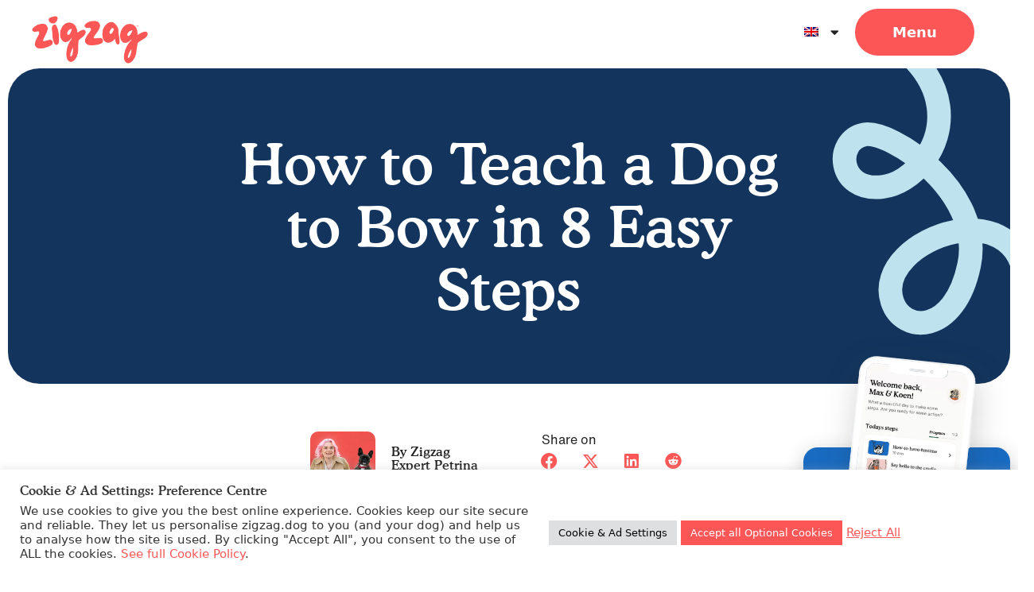

--- FILE ---
content_type: text/html; charset=UTF-8
request_url: https://zigzag.dog/blog/puppy-training/commands/how-to-teach-a-dog-to-bow-in-8-easy-steps/
body_size: 47905
content:
<!DOCTYPE html>
<html lang="en-GB">
<head>
	<meta charset="UTF-8">
	<meta name='robots' content='index, follow, max-image-preview:large, max-snippet:-1, max-video-preview:-1' />
<link rel="alternate" hreflang="en-gb" href="https://zigzag.dog/blog/puppy-training/commands/how-to-teach-a-dog-to-bow-in-8-easy-steps/" />
<link rel="alternate" hreflang="en-us" href="https://zigzag.dog/en-us/blog/puppy-training/commands/how-to-teach-a-dog-to-bow-in-8-easy-steps/" />
<link rel="alternate" hreflang="x-default" href="https://zigzag.dog/blog/puppy-training/commands/how-to-teach-a-dog-to-bow-in-8-easy-steps/" />
<link rel="alternate" hreflang="en-ca" href="https://zigzag.dog/en-us/blog/puppy-training/commands/how-to-teach-a-dog-to-bow-in-8-easy-steps/" />
<meta name="viewport" content="width=device-width, initial-scale=1">
	<!-- This site is optimized with the Yoast SEO plugin v26.5 - https://yoast.com/wordpress/plugins/seo/ -->
	<title>How to teach a dog to bow | Zigzag</title>
<link data-rocket-prefetch href="https://connect.facebook.net" rel="dns-prefetch">
<link data-rocket-prefetch href="https://www.clarity.ms" rel="dns-prefetch">
<link data-rocket-prefetch href="https://www.googletagmanager.com" rel="dns-prefetch"><link rel="preload" data-rocket-preload as="image" href="https://zigzag.dog/wp-content/uploads/Blog-Post-Squiggle.svg" fetchpriority="high">
	<meta name="description" content="Teaching your pup commands is essential for their physical and mental growth! Find out how to teach a dog to bow with our easy guide." />
	<link rel="canonical" href="https://zigzag.dog/blog/puppy-training/commands/how-to-teach-a-dog-to-bow-in-8-easy-steps/" />
	<meta property="og:locale" content="en_GB" />
	<meta property="og:type" content="article" />
	<meta property="og:title" content="How to teach a dog to bow | Zigzag" />
	<meta property="og:description" content="Teaching your pup commands is essential for their physical and mental growth! Find out how to teach a dog to bow with our easy guide." />
	<meta property="og:url" content="https://zigzag.dog/blog/puppy-training/commands/how-to-teach-a-dog-to-bow-in-8-easy-steps/" />
	<meta property="og:site_name" content="Zigzag Puppy Training App" />
	<meta property="article:publisher" content="https://www.facebook.com/zigzag.dogs/" />
	<meta property="article:published_time" content="2023-02-08T12:46:34+00:00" />
	<meta property="article:modified_time" content="2024-05-22T15:15:24+00:00" />
	<meta property="og:image" content="https://zigzag.dog/wp-content/uploads/how-to-teach-your-dog-to-bow.png" />
	<meta property="og:image:width" content="1080" />
	<meta property="og:image:height" content="1080" />
	<meta property="og:image:type" content="image/png" />
	<meta name="author" content="Sam MacInnes" />
	<meta name="twitter:card" content="summary_large_image" />
	<meta name="twitter:creator" content="@zigzag_puppy" />
	<meta name="twitter:site" content="@zigzag_puppy" />
	<meta name="twitter:label1" content="Written by" />
	<meta name="twitter:data1" content="Sam MacInnes" />
	<meta name="twitter:label2" content="Estimated reading time" />
	<meta name="twitter:data2" content="7 minutes" />
	<script type="application/ld+json" class="yoast-schema-graph">{"@context":"https://schema.org","@graph":[{"@type":"Article","@id":"https://zigzag.dog/blog/puppy-training/commands/how-to-teach-a-dog-to-bow-in-8-easy-steps/#article","isPartOf":{"@id":"https://zigzag.dog/blog/puppy-training/commands/how-to-teach-a-dog-to-bow-in-8-easy-steps/"},"author":{"name":"Sam MacInnes","@id":"https://zigzag.dog/#/schema/person/b09bd396d1583df09e0301222f10fbab"},"headline":"How to Teach a Dog to Bow in 8 Easy Steps","datePublished":"2023-02-08T12:46:34+00:00","dateModified":"2024-05-22T15:15:24+00:00","mainEntityOfPage":{"@id":"https://zigzag.dog/blog/puppy-training/commands/how-to-teach-a-dog-to-bow-in-8-easy-steps/"},"wordCount":1479,"commentCount":0,"publisher":{"@id":"https://zigzag.dog/#organization"},"image":{"@id":"https://zigzag.dog/blog/puppy-training/commands/how-to-teach-a-dog-to-bow-in-8-easy-steps/#primaryimage"},"thumbnailUrl":"https://zigzag.dog/wp-content/uploads/how-to-teach-your-dog-to-bow.png","articleSection":["Commands"],"inLanguage":"en-GB","potentialAction":[{"@type":"CommentAction","name":"Comment","target":["https://zigzag.dog/blog/puppy-training/commands/how-to-teach-a-dog-to-bow-in-8-easy-steps/#respond"]}]},{"@type":"WebPage","@id":"https://zigzag.dog/blog/puppy-training/commands/how-to-teach-a-dog-to-bow-in-8-easy-steps/","url":"https://zigzag.dog/blog/puppy-training/commands/how-to-teach-a-dog-to-bow-in-8-easy-steps/","name":"How to teach a dog to bow | Zigzag","isPartOf":{"@id":"https://zigzag.dog/#website"},"primaryImageOfPage":{"@id":"https://zigzag.dog/blog/puppy-training/commands/how-to-teach-a-dog-to-bow-in-8-easy-steps/#primaryimage"},"image":{"@id":"https://zigzag.dog/blog/puppy-training/commands/how-to-teach-a-dog-to-bow-in-8-easy-steps/#primaryimage"},"thumbnailUrl":"https://zigzag.dog/wp-content/uploads/how-to-teach-your-dog-to-bow.png","datePublished":"2023-02-08T12:46:34+00:00","dateModified":"2024-05-22T15:15:24+00:00","description":"Teaching your pup commands is essential for their physical and mental growth! Find out how to teach a dog to bow with our easy guide.","breadcrumb":{"@id":"https://zigzag.dog/blog/puppy-training/commands/how-to-teach-a-dog-to-bow-in-8-easy-steps/#breadcrumb"},"inLanguage":"en-GB","potentialAction":[{"@type":"ReadAction","target":["https://zigzag.dog/blog/puppy-training/commands/how-to-teach-a-dog-to-bow-in-8-easy-steps/"]}]},{"@type":"ImageObject","inLanguage":"en-GB","@id":"https://zigzag.dog/blog/puppy-training/commands/how-to-teach-a-dog-to-bow-in-8-easy-steps/#primaryimage","url":"https://zigzag.dog/wp-content/uploads/how-to-teach-your-dog-to-bow.png","contentUrl":"https://zigzag.dog/wp-content/uploads/how-to-teach-your-dog-to-bow.png","width":1080,"height":1080,"caption":"how to teach your dog to bow"},{"@type":"BreadcrumbList","@id":"https://zigzag.dog/blog/puppy-training/commands/how-to-teach-a-dog-to-bow-in-8-easy-steps/#breadcrumb","itemListElement":[{"@type":"ListItem","position":1,"name":"Home","item":"https://zigzag.dog/"},{"@type":"ListItem","position":2,"name":"How to Teach a Dog to Bow in 8 Easy Steps"}]},{"@type":"WebSite","@id":"https://zigzag.dog/#website","url":"https://zigzag.dog/","name":"Zigzag Puppy Training App","description":"Puppy Training App","publisher":{"@id":"https://zigzag.dog/#organization"},"potentialAction":[{"@type":"SearchAction","target":{"@type":"EntryPoint","urlTemplate":"https://zigzag.dog/?s={search_term_string}"},"query-input":{"@type":"PropertyValueSpecification","valueRequired":true,"valueName":"search_term_string"}}],"inLanguage":"en-GB"},{"@type":"Organization","@id":"https://zigzag.dog/#organization","name":"Zigzag - Puppy Training App","url":"https://zigzag.dog/","logo":{"@type":"ImageObject","inLanguage":"en-GB","@id":"https://zigzag.dog/#/schema/logo/image/","url":"https://zigzag.dog/wp-content/uploads/2021/01/Logo_Color.svg","contentUrl":"https://zigzag.dog/wp-content/uploads/2021/01/Logo_Color.svg","width":"1024","height":"1024","caption":"Zigzag - Puppy Training App"},"image":{"@id":"https://zigzag.dog/#/schema/logo/image/"},"sameAs":["https://www.facebook.com/zigzag.dogs/","https://x.com/zigzag_puppy","https://www.instagram.com/zigzag.dog/","https://www.linkedin.com/company/zigzag-dog/","https://www.pinterest.co.uk/zigzag_dog/"]},{"@type":"Person","@id":"https://zigzag.dog/#/schema/person/b09bd396d1583df09e0301222f10fbab","name":"Sam MacInnes","image":{"@type":"ImageObject","inLanguage":"en-GB","@id":"https://zigzag.dog/#/schema/person/image/","url":"https://secure.gravatar.com/avatar/2398f1858e3c5d940d84ba5d84928852a2e25d936f23136faf88f923afb16d7b?s=96&d=mm&r=g","contentUrl":"https://secure.gravatar.com/avatar/2398f1858e3c5d940d84ba5d84928852a2e25d936f23136faf88f923afb16d7b?s=96&d=mm&r=g","caption":"Sam MacInnes"},"description":"This is a little test to see how this displays on the website"}]}</script>
	<!-- / Yoast SEO plugin. -->



<link rel="alternate" title="oEmbed (JSON)" type="application/json+oembed" href="https://zigzag.dog/wp-json/oembed/1.0/embed?url=https%3A%2F%2Fzigzag.dog%2Fblog%2Fpuppy-training%2Fcommands%2Fhow-to-teach-a-dog-to-bow-in-8-easy-steps%2F" />
<link rel="alternate" title="oEmbed (XML)" type="text/xml+oembed" href="https://zigzag.dog/wp-json/oembed/1.0/embed?url=https%3A%2F%2Fzigzag.dog%2Fblog%2Fpuppy-training%2Fcommands%2Fhow-to-teach-a-dog-to-bow-in-8-easy-steps%2F&#038;format=xml" />
<style id='wp-img-auto-sizes-contain-inline-css'>
img:is([sizes=auto i],[sizes^="auto," i]){contain-intrinsic-size:3000px 1500px}
/*# sourceURL=wp-img-auto-sizes-contain-inline-css */
</style>
<link rel='stylesheet' id='premium-addons-css' href='https://zigzag.dog/wp-content/plugins/premium-addons-for-elementor/assets/frontend/min-css/premium-addons.min.css?ver=4.11.53' media='all' />
<style id='wp-emoji-styles-inline-css'>

	img.wp-smiley, img.emoji {
		display: inline !important;
		border: none !important;
		box-shadow: none !important;
		height: 1em !important;
		width: 1em !important;
		margin: 0 0.07em !important;
		vertical-align: -0.1em !important;
		background: none !important;
		padding: 0 !important;
	}
/*# sourceURL=wp-emoji-styles-inline-css */
</style>
<link rel='stylesheet' id='wp-block-library-css' href='https://zigzag.dog/wp-includes/css/dist/block-library/style.min.css?ver=6.9' media='all' />
<style id='wp-block-button-inline-css'>
.wp-block-button__link{align-content:center;box-sizing:border-box;cursor:pointer;display:inline-block;height:100%;text-align:center;word-break:break-word}.wp-block-button__link.aligncenter{text-align:center}.wp-block-button__link.alignright{text-align:right}:where(.wp-block-button__link){border-radius:9999px;box-shadow:none;padding:calc(.667em + 2px) calc(1.333em + 2px);text-decoration:none}.wp-block-button[style*=text-decoration] .wp-block-button__link{text-decoration:inherit}.wp-block-buttons>.wp-block-button.has-custom-width{max-width:none}.wp-block-buttons>.wp-block-button.has-custom-width .wp-block-button__link{width:100%}.wp-block-buttons>.wp-block-button.has-custom-font-size .wp-block-button__link{font-size:inherit}.wp-block-buttons>.wp-block-button.wp-block-button__width-25{width:calc(25% - var(--wp--style--block-gap, .5em)*.75)}.wp-block-buttons>.wp-block-button.wp-block-button__width-50{width:calc(50% - var(--wp--style--block-gap, .5em)*.5)}.wp-block-buttons>.wp-block-button.wp-block-button__width-75{width:calc(75% - var(--wp--style--block-gap, .5em)*.25)}.wp-block-buttons>.wp-block-button.wp-block-button__width-100{flex-basis:100%;width:100%}.wp-block-buttons.is-vertical>.wp-block-button.wp-block-button__width-25{width:25%}.wp-block-buttons.is-vertical>.wp-block-button.wp-block-button__width-50{width:50%}.wp-block-buttons.is-vertical>.wp-block-button.wp-block-button__width-75{width:75%}.wp-block-button.is-style-squared,.wp-block-button__link.wp-block-button.is-style-squared{border-radius:0}.wp-block-button.no-border-radius,.wp-block-button__link.no-border-radius{border-radius:0!important}:root :where(.wp-block-button .wp-block-button__link.is-style-outline),:root :where(.wp-block-button.is-style-outline>.wp-block-button__link){border:2px solid;padding:.667em 1.333em}:root :where(.wp-block-button .wp-block-button__link.is-style-outline:not(.has-text-color)),:root :where(.wp-block-button.is-style-outline>.wp-block-button__link:not(.has-text-color)){color:currentColor}:root :where(.wp-block-button .wp-block-button__link.is-style-outline:not(.has-background)),:root :where(.wp-block-button.is-style-outline>.wp-block-button__link:not(.has-background)){background-color:initial;background-image:none}
/*# sourceURL=https://zigzag.dog/wp-includes/blocks/button/style.min.css */
</style>
<style id='wp-block-heading-inline-css'>
h1:where(.wp-block-heading).has-background,h2:where(.wp-block-heading).has-background,h3:where(.wp-block-heading).has-background,h4:where(.wp-block-heading).has-background,h5:where(.wp-block-heading).has-background,h6:where(.wp-block-heading).has-background{padding:1.25em 2.375em}h1.has-text-align-left[style*=writing-mode]:where([style*=vertical-lr]),h1.has-text-align-right[style*=writing-mode]:where([style*=vertical-rl]),h2.has-text-align-left[style*=writing-mode]:where([style*=vertical-lr]),h2.has-text-align-right[style*=writing-mode]:where([style*=vertical-rl]),h3.has-text-align-left[style*=writing-mode]:where([style*=vertical-lr]),h3.has-text-align-right[style*=writing-mode]:where([style*=vertical-rl]),h4.has-text-align-left[style*=writing-mode]:where([style*=vertical-lr]),h4.has-text-align-right[style*=writing-mode]:where([style*=vertical-rl]),h5.has-text-align-left[style*=writing-mode]:where([style*=vertical-lr]),h5.has-text-align-right[style*=writing-mode]:where([style*=vertical-rl]),h6.has-text-align-left[style*=writing-mode]:where([style*=vertical-lr]),h6.has-text-align-right[style*=writing-mode]:where([style*=vertical-rl]){rotate:180deg}
/*# sourceURL=https://zigzag.dog/wp-includes/blocks/heading/style.min.css */
</style>
<style id='wp-block-image-inline-css'>
.wp-block-image>a,.wp-block-image>figure>a{display:inline-block}.wp-block-image img{box-sizing:border-box;height:auto;max-width:100%;vertical-align:bottom}@media not (prefers-reduced-motion){.wp-block-image img.hide{visibility:hidden}.wp-block-image img.show{animation:show-content-image .4s}}.wp-block-image[style*=border-radius] img,.wp-block-image[style*=border-radius]>a{border-radius:inherit}.wp-block-image.has-custom-border img{box-sizing:border-box}.wp-block-image.aligncenter{text-align:center}.wp-block-image.alignfull>a,.wp-block-image.alignwide>a{width:100%}.wp-block-image.alignfull img,.wp-block-image.alignwide img{height:auto;width:100%}.wp-block-image .aligncenter,.wp-block-image .alignleft,.wp-block-image .alignright,.wp-block-image.aligncenter,.wp-block-image.alignleft,.wp-block-image.alignright{display:table}.wp-block-image .aligncenter>figcaption,.wp-block-image .alignleft>figcaption,.wp-block-image .alignright>figcaption,.wp-block-image.aligncenter>figcaption,.wp-block-image.alignleft>figcaption,.wp-block-image.alignright>figcaption{caption-side:bottom;display:table-caption}.wp-block-image .alignleft{float:left;margin:.5em 1em .5em 0}.wp-block-image .alignright{float:right;margin:.5em 0 .5em 1em}.wp-block-image .aligncenter{margin-left:auto;margin-right:auto}.wp-block-image :where(figcaption){margin-bottom:1em;margin-top:.5em}.wp-block-image.is-style-circle-mask img{border-radius:9999px}@supports ((-webkit-mask-image:none) or (mask-image:none)) or (-webkit-mask-image:none){.wp-block-image.is-style-circle-mask img{border-radius:0;-webkit-mask-image:url('data:image/svg+xml;utf8,<svg viewBox="0 0 100 100" xmlns="http://www.w3.org/2000/svg"><circle cx="50" cy="50" r="50"/></svg>');mask-image:url('data:image/svg+xml;utf8,<svg viewBox="0 0 100 100" xmlns="http://www.w3.org/2000/svg"><circle cx="50" cy="50" r="50"/></svg>');mask-mode:alpha;-webkit-mask-position:center;mask-position:center;-webkit-mask-repeat:no-repeat;mask-repeat:no-repeat;-webkit-mask-size:contain;mask-size:contain}}:root :where(.wp-block-image.is-style-rounded img,.wp-block-image .is-style-rounded img){border-radius:9999px}.wp-block-image figure{margin:0}.wp-lightbox-container{display:flex;flex-direction:column;position:relative}.wp-lightbox-container img{cursor:zoom-in}.wp-lightbox-container img:hover+button{opacity:1}.wp-lightbox-container button{align-items:center;backdrop-filter:blur(16px) saturate(180%);background-color:#5a5a5a40;border:none;border-radius:4px;cursor:zoom-in;display:flex;height:20px;justify-content:center;opacity:0;padding:0;position:absolute;right:16px;text-align:center;top:16px;width:20px;z-index:100}@media not (prefers-reduced-motion){.wp-lightbox-container button{transition:opacity .2s ease}}.wp-lightbox-container button:focus-visible{outline:3px auto #5a5a5a40;outline:3px auto -webkit-focus-ring-color;outline-offset:3px}.wp-lightbox-container button:hover{cursor:pointer;opacity:1}.wp-lightbox-container button:focus{opacity:1}.wp-lightbox-container button:focus,.wp-lightbox-container button:hover,.wp-lightbox-container button:not(:hover):not(:active):not(.has-background){background-color:#5a5a5a40;border:none}.wp-lightbox-overlay{box-sizing:border-box;cursor:zoom-out;height:100vh;left:0;overflow:hidden;position:fixed;top:0;visibility:hidden;width:100%;z-index:100000}.wp-lightbox-overlay .close-button{align-items:center;cursor:pointer;display:flex;justify-content:center;min-height:40px;min-width:40px;padding:0;position:absolute;right:calc(env(safe-area-inset-right) + 16px);top:calc(env(safe-area-inset-top) + 16px);z-index:5000000}.wp-lightbox-overlay .close-button:focus,.wp-lightbox-overlay .close-button:hover,.wp-lightbox-overlay .close-button:not(:hover):not(:active):not(.has-background){background:none;border:none}.wp-lightbox-overlay .lightbox-image-container{height:var(--wp--lightbox-container-height);left:50%;overflow:hidden;position:absolute;top:50%;transform:translate(-50%,-50%);transform-origin:top left;width:var(--wp--lightbox-container-width);z-index:9999999999}.wp-lightbox-overlay .wp-block-image{align-items:center;box-sizing:border-box;display:flex;height:100%;justify-content:center;margin:0;position:relative;transform-origin:0 0;width:100%;z-index:3000000}.wp-lightbox-overlay .wp-block-image img{height:var(--wp--lightbox-image-height);min-height:var(--wp--lightbox-image-height);min-width:var(--wp--lightbox-image-width);width:var(--wp--lightbox-image-width)}.wp-lightbox-overlay .wp-block-image figcaption{display:none}.wp-lightbox-overlay button{background:none;border:none}.wp-lightbox-overlay .scrim{background-color:#fff;height:100%;opacity:.9;position:absolute;width:100%;z-index:2000000}.wp-lightbox-overlay.active{visibility:visible}@media not (prefers-reduced-motion){.wp-lightbox-overlay.active{animation:turn-on-visibility .25s both}.wp-lightbox-overlay.active img{animation:turn-on-visibility .35s both}.wp-lightbox-overlay.show-closing-animation:not(.active){animation:turn-off-visibility .35s both}.wp-lightbox-overlay.show-closing-animation:not(.active) img{animation:turn-off-visibility .25s both}.wp-lightbox-overlay.zoom.active{animation:none;opacity:1;visibility:visible}.wp-lightbox-overlay.zoom.active .lightbox-image-container{animation:lightbox-zoom-in .4s}.wp-lightbox-overlay.zoom.active .lightbox-image-container img{animation:none}.wp-lightbox-overlay.zoom.active .scrim{animation:turn-on-visibility .4s forwards}.wp-lightbox-overlay.zoom.show-closing-animation:not(.active){animation:none}.wp-lightbox-overlay.zoom.show-closing-animation:not(.active) .lightbox-image-container{animation:lightbox-zoom-out .4s}.wp-lightbox-overlay.zoom.show-closing-animation:not(.active) .lightbox-image-container img{animation:none}.wp-lightbox-overlay.zoom.show-closing-animation:not(.active) .scrim{animation:turn-off-visibility .4s forwards}}@keyframes show-content-image{0%{visibility:hidden}99%{visibility:hidden}to{visibility:visible}}@keyframes turn-on-visibility{0%{opacity:0}to{opacity:1}}@keyframes turn-off-visibility{0%{opacity:1;visibility:visible}99%{opacity:0;visibility:visible}to{opacity:0;visibility:hidden}}@keyframes lightbox-zoom-in{0%{transform:translate(calc((-100vw + var(--wp--lightbox-scrollbar-width))/2 + var(--wp--lightbox-initial-left-position)),calc(-50vh + var(--wp--lightbox-initial-top-position))) scale(var(--wp--lightbox-scale))}to{transform:translate(-50%,-50%) scale(1)}}@keyframes lightbox-zoom-out{0%{transform:translate(-50%,-50%) scale(1);visibility:visible}99%{visibility:visible}to{transform:translate(calc((-100vw + var(--wp--lightbox-scrollbar-width))/2 + var(--wp--lightbox-initial-left-position)),calc(-50vh + var(--wp--lightbox-initial-top-position))) scale(var(--wp--lightbox-scale));visibility:hidden}}
/*# sourceURL=https://zigzag.dog/wp-includes/blocks/image/style.min.css */
</style>
<style id='wp-block-list-inline-css'>
ol,ul{box-sizing:border-box}:root :where(.wp-block-list.has-background){padding:1.25em 2.375em}
/*# sourceURL=https://zigzag.dog/wp-includes/blocks/list/style.min.css */
</style>
<style id='wp-block-buttons-inline-css'>
.wp-block-buttons{box-sizing:border-box}.wp-block-buttons.is-vertical{flex-direction:column}.wp-block-buttons.is-vertical>.wp-block-button:last-child{margin-bottom:0}.wp-block-buttons>.wp-block-button{display:inline-block;margin:0}.wp-block-buttons.is-content-justification-left{justify-content:flex-start}.wp-block-buttons.is-content-justification-left.is-vertical{align-items:flex-start}.wp-block-buttons.is-content-justification-center{justify-content:center}.wp-block-buttons.is-content-justification-center.is-vertical{align-items:center}.wp-block-buttons.is-content-justification-right{justify-content:flex-end}.wp-block-buttons.is-content-justification-right.is-vertical{align-items:flex-end}.wp-block-buttons.is-content-justification-space-between{justify-content:space-between}.wp-block-buttons.aligncenter{text-align:center}.wp-block-buttons:not(.is-content-justification-space-between,.is-content-justification-right,.is-content-justification-left,.is-content-justification-center) .wp-block-button.aligncenter{margin-left:auto;margin-right:auto;width:100%}.wp-block-buttons[style*=text-decoration] .wp-block-button,.wp-block-buttons[style*=text-decoration] .wp-block-button__link{text-decoration:inherit}.wp-block-buttons.has-custom-font-size .wp-block-button__link{font-size:inherit}.wp-block-buttons .wp-block-button__link{width:100%}.wp-block-button.aligncenter{text-align:center}
/*# sourceURL=https://zigzag.dog/wp-includes/blocks/buttons/style.min.css */
</style>
<style id='wp-block-paragraph-inline-css'>
.is-small-text{font-size:.875em}.is-regular-text{font-size:1em}.is-large-text{font-size:2.25em}.is-larger-text{font-size:3em}.has-drop-cap:not(:focus):first-letter{float:left;font-size:8.4em;font-style:normal;font-weight:100;line-height:.68;margin:.05em .1em 0 0;text-transform:uppercase}body.rtl .has-drop-cap:not(:focus):first-letter{float:none;margin-left:.1em}p.has-drop-cap.has-background{overflow:hidden}:root :where(p.has-background){padding:1.25em 2.375em}:where(p.has-text-color:not(.has-link-color)) a{color:inherit}p.has-text-align-left[style*="writing-mode:vertical-lr"],p.has-text-align-right[style*="writing-mode:vertical-rl"]{rotate:180deg}
/*# sourceURL=https://zigzag.dog/wp-includes/blocks/paragraph/style.min.css */
</style>
<style id='global-styles-inline-css'>
:root{--wp--preset--aspect-ratio--square: 1;--wp--preset--aspect-ratio--4-3: 4/3;--wp--preset--aspect-ratio--3-4: 3/4;--wp--preset--aspect-ratio--3-2: 3/2;--wp--preset--aspect-ratio--2-3: 2/3;--wp--preset--aspect-ratio--16-9: 16/9;--wp--preset--aspect-ratio--9-16: 9/16;--wp--preset--color--black: #000000;--wp--preset--color--cyan-bluish-gray: #abb8c3;--wp--preset--color--white: #ffffff;--wp--preset--color--pale-pink: #f78da7;--wp--preset--color--vivid-red: #cf2e2e;--wp--preset--color--luminous-vivid-orange: #ff6900;--wp--preset--color--luminous-vivid-amber: #fcb900;--wp--preset--color--light-green-cyan: #7bdcb5;--wp--preset--color--vivid-green-cyan: #00d084;--wp--preset--color--pale-cyan-blue: #8ed1fc;--wp--preset--color--vivid-cyan-blue: #0693e3;--wp--preset--color--vivid-purple: #9b51e0;--wp--preset--color--contrast: var(--contrast);--wp--preset--color--contrast-2: var(--contrast-2);--wp--preset--color--contrast-3: var(--contrast-3);--wp--preset--color--base: var(--base);--wp--preset--color--base-2: var(--base-2);--wp--preset--color--base-3: var(--base-3);--wp--preset--color--accent: var(--accent);--wp--preset--gradient--vivid-cyan-blue-to-vivid-purple: linear-gradient(135deg,rgb(6,147,227) 0%,rgb(155,81,224) 100%);--wp--preset--gradient--light-green-cyan-to-vivid-green-cyan: linear-gradient(135deg,rgb(122,220,180) 0%,rgb(0,208,130) 100%);--wp--preset--gradient--luminous-vivid-amber-to-luminous-vivid-orange: linear-gradient(135deg,rgb(252,185,0) 0%,rgb(255,105,0) 100%);--wp--preset--gradient--luminous-vivid-orange-to-vivid-red: linear-gradient(135deg,rgb(255,105,0) 0%,rgb(207,46,46) 100%);--wp--preset--gradient--very-light-gray-to-cyan-bluish-gray: linear-gradient(135deg,rgb(238,238,238) 0%,rgb(169,184,195) 100%);--wp--preset--gradient--cool-to-warm-spectrum: linear-gradient(135deg,rgb(74,234,220) 0%,rgb(151,120,209) 20%,rgb(207,42,186) 40%,rgb(238,44,130) 60%,rgb(251,105,98) 80%,rgb(254,248,76) 100%);--wp--preset--gradient--blush-light-purple: linear-gradient(135deg,rgb(255,206,236) 0%,rgb(152,150,240) 100%);--wp--preset--gradient--blush-bordeaux: linear-gradient(135deg,rgb(254,205,165) 0%,rgb(254,45,45) 50%,rgb(107,0,62) 100%);--wp--preset--gradient--luminous-dusk: linear-gradient(135deg,rgb(255,203,112) 0%,rgb(199,81,192) 50%,rgb(65,88,208) 100%);--wp--preset--gradient--pale-ocean: linear-gradient(135deg,rgb(255,245,203) 0%,rgb(182,227,212) 50%,rgb(51,167,181) 100%);--wp--preset--gradient--electric-grass: linear-gradient(135deg,rgb(202,248,128) 0%,rgb(113,206,126) 100%);--wp--preset--gradient--midnight: linear-gradient(135deg,rgb(2,3,129) 0%,rgb(40,116,252) 100%);--wp--preset--font-size--small: 13px;--wp--preset--font-size--medium: 20px;--wp--preset--font-size--large: 36px;--wp--preset--font-size--x-large: 42px;--wp--preset--spacing--20: 0.44rem;--wp--preset--spacing--30: 0.67rem;--wp--preset--spacing--40: 1rem;--wp--preset--spacing--50: 1.5rem;--wp--preset--spacing--60: 2.25rem;--wp--preset--spacing--70: 3.38rem;--wp--preset--spacing--80: 5.06rem;--wp--preset--shadow--natural: 6px 6px 9px rgba(0, 0, 0, 0.2);--wp--preset--shadow--deep: 12px 12px 50px rgba(0, 0, 0, 0.4);--wp--preset--shadow--sharp: 6px 6px 0px rgba(0, 0, 0, 0.2);--wp--preset--shadow--outlined: 6px 6px 0px -3px rgb(255, 255, 255), 6px 6px rgb(0, 0, 0);--wp--preset--shadow--crisp: 6px 6px 0px rgb(0, 0, 0);}:where(.is-layout-flex){gap: 0.5em;}:where(.is-layout-grid){gap: 0.5em;}body .is-layout-flex{display: flex;}.is-layout-flex{flex-wrap: wrap;align-items: center;}.is-layout-flex > :is(*, div){margin: 0;}body .is-layout-grid{display: grid;}.is-layout-grid > :is(*, div){margin: 0;}:where(.wp-block-columns.is-layout-flex){gap: 2em;}:where(.wp-block-columns.is-layout-grid){gap: 2em;}:where(.wp-block-post-template.is-layout-flex){gap: 1.25em;}:where(.wp-block-post-template.is-layout-grid){gap: 1.25em;}.has-black-color{color: var(--wp--preset--color--black) !important;}.has-cyan-bluish-gray-color{color: var(--wp--preset--color--cyan-bluish-gray) !important;}.has-white-color{color: var(--wp--preset--color--white) !important;}.has-pale-pink-color{color: var(--wp--preset--color--pale-pink) !important;}.has-vivid-red-color{color: var(--wp--preset--color--vivid-red) !important;}.has-luminous-vivid-orange-color{color: var(--wp--preset--color--luminous-vivid-orange) !important;}.has-luminous-vivid-amber-color{color: var(--wp--preset--color--luminous-vivid-amber) !important;}.has-light-green-cyan-color{color: var(--wp--preset--color--light-green-cyan) !important;}.has-vivid-green-cyan-color{color: var(--wp--preset--color--vivid-green-cyan) !important;}.has-pale-cyan-blue-color{color: var(--wp--preset--color--pale-cyan-blue) !important;}.has-vivid-cyan-blue-color{color: var(--wp--preset--color--vivid-cyan-blue) !important;}.has-vivid-purple-color{color: var(--wp--preset--color--vivid-purple) !important;}.has-black-background-color{background-color: var(--wp--preset--color--black) !important;}.has-cyan-bluish-gray-background-color{background-color: var(--wp--preset--color--cyan-bluish-gray) !important;}.has-white-background-color{background-color: var(--wp--preset--color--white) !important;}.has-pale-pink-background-color{background-color: var(--wp--preset--color--pale-pink) !important;}.has-vivid-red-background-color{background-color: var(--wp--preset--color--vivid-red) !important;}.has-luminous-vivid-orange-background-color{background-color: var(--wp--preset--color--luminous-vivid-orange) !important;}.has-luminous-vivid-amber-background-color{background-color: var(--wp--preset--color--luminous-vivid-amber) !important;}.has-light-green-cyan-background-color{background-color: var(--wp--preset--color--light-green-cyan) !important;}.has-vivid-green-cyan-background-color{background-color: var(--wp--preset--color--vivid-green-cyan) !important;}.has-pale-cyan-blue-background-color{background-color: var(--wp--preset--color--pale-cyan-blue) !important;}.has-vivid-cyan-blue-background-color{background-color: var(--wp--preset--color--vivid-cyan-blue) !important;}.has-vivid-purple-background-color{background-color: var(--wp--preset--color--vivid-purple) !important;}.has-black-border-color{border-color: var(--wp--preset--color--black) !important;}.has-cyan-bluish-gray-border-color{border-color: var(--wp--preset--color--cyan-bluish-gray) !important;}.has-white-border-color{border-color: var(--wp--preset--color--white) !important;}.has-pale-pink-border-color{border-color: var(--wp--preset--color--pale-pink) !important;}.has-vivid-red-border-color{border-color: var(--wp--preset--color--vivid-red) !important;}.has-luminous-vivid-orange-border-color{border-color: var(--wp--preset--color--luminous-vivid-orange) !important;}.has-luminous-vivid-amber-border-color{border-color: var(--wp--preset--color--luminous-vivid-amber) !important;}.has-light-green-cyan-border-color{border-color: var(--wp--preset--color--light-green-cyan) !important;}.has-vivid-green-cyan-border-color{border-color: var(--wp--preset--color--vivid-green-cyan) !important;}.has-pale-cyan-blue-border-color{border-color: var(--wp--preset--color--pale-cyan-blue) !important;}.has-vivid-cyan-blue-border-color{border-color: var(--wp--preset--color--vivid-cyan-blue) !important;}.has-vivid-purple-border-color{border-color: var(--wp--preset--color--vivid-purple) !important;}.has-vivid-cyan-blue-to-vivid-purple-gradient-background{background: var(--wp--preset--gradient--vivid-cyan-blue-to-vivid-purple) !important;}.has-light-green-cyan-to-vivid-green-cyan-gradient-background{background: var(--wp--preset--gradient--light-green-cyan-to-vivid-green-cyan) !important;}.has-luminous-vivid-amber-to-luminous-vivid-orange-gradient-background{background: var(--wp--preset--gradient--luminous-vivid-amber-to-luminous-vivid-orange) !important;}.has-luminous-vivid-orange-to-vivid-red-gradient-background{background: var(--wp--preset--gradient--luminous-vivid-orange-to-vivid-red) !important;}.has-very-light-gray-to-cyan-bluish-gray-gradient-background{background: var(--wp--preset--gradient--very-light-gray-to-cyan-bluish-gray) !important;}.has-cool-to-warm-spectrum-gradient-background{background: var(--wp--preset--gradient--cool-to-warm-spectrum) !important;}.has-blush-light-purple-gradient-background{background: var(--wp--preset--gradient--blush-light-purple) !important;}.has-blush-bordeaux-gradient-background{background: var(--wp--preset--gradient--blush-bordeaux) !important;}.has-luminous-dusk-gradient-background{background: var(--wp--preset--gradient--luminous-dusk) !important;}.has-pale-ocean-gradient-background{background: var(--wp--preset--gradient--pale-ocean) !important;}.has-electric-grass-gradient-background{background: var(--wp--preset--gradient--electric-grass) !important;}.has-midnight-gradient-background{background: var(--wp--preset--gradient--midnight) !important;}.has-small-font-size{font-size: var(--wp--preset--font-size--small) !important;}.has-medium-font-size{font-size: var(--wp--preset--font-size--medium) !important;}.has-large-font-size{font-size: var(--wp--preset--font-size--large) !important;}.has-x-large-font-size{font-size: var(--wp--preset--font-size--x-large) !important;}
/*# sourceURL=global-styles-inline-css */
</style>

<style id='classic-theme-styles-inline-css'>
/*! This file is auto-generated */
.wp-block-button__link{color:#fff;background-color:#32373c;border-radius:9999px;box-shadow:none;text-decoration:none;padding:calc(.667em + 2px) calc(1.333em + 2px);font-size:1.125em}.wp-block-file__button{background:#32373c;color:#fff;text-decoration:none}
/*# sourceURL=/wp-includes/css/classic-themes.min.css */
</style>
<link data-minify="1" rel='stylesheet' id='cookie-law-info-css' href='https://zigzag.dog/wp-content/cache/min/1/wp-content/plugins/cookie-law-info/legacy/public/css/cookie-law-info-public.css?ver=1767109111' media='all' />
<link data-minify="1" rel='stylesheet' id='cookie-law-info-gdpr-css' href='https://zigzag.dog/wp-content/cache/min/1/wp-content/plugins/cookie-law-info/legacy/public/css/cookie-law-info-gdpr.css?ver=1767109111' media='all' />
<link rel='stylesheet' id='wpml-legacy-horizontal-list-0-css' href='https://zigzag.dog/wp-content/plugins/sitepress-multilingual-cms/templates/language-switchers/legacy-list-horizontal/style.min.css?ver=1' media='all' />
<link rel='stylesheet' id='wpml-menu-item-0-css' href='https://zigzag.dog/wp-content/plugins/sitepress-multilingual-cms/templates/language-switchers/menu-item/style.min.css?ver=1' media='all' />
<link rel='stylesheet' id='generate-style-css' href='https://zigzag.dog/wp-content/themes/generatepress/assets/css/all.min.css?ver=3.6.1' media='all' />
<style id='generate-style-inline-css'>
body{background-color:#ffffff;color:#3a3a3a;}a{color:#fc5756;}a:hover, a:focus, a:active{color:#fc5756;}body .grid-container{max-width:1100px;}.wp-block-group__inner-container{max-width:1100px;margin-left:auto;margin-right:auto;}.site-header .header-image{width:180px;}:root{--contrast:#222222;--contrast-2:#575760;--contrast-3:#b2b2be;--base:#f0f0f0;--base-2:#f7f8f9;--base-3:#ffffff;--accent:#1e73be;}:root .has-contrast-color{color:var(--contrast);}:root .has-contrast-background-color{background-color:var(--contrast);}:root .has-contrast-2-color{color:var(--contrast-2);}:root .has-contrast-2-background-color{background-color:var(--contrast-2);}:root .has-contrast-3-color{color:var(--contrast-3);}:root .has-contrast-3-background-color{background-color:var(--contrast-3);}:root .has-base-color{color:var(--base);}:root .has-base-background-color{background-color:var(--base);}:root .has-base-2-color{color:var(--base-2);}:root .has-base-2-background-color{background-color:var(--base-2);}:root .has-base-3-color{color:var(--base-3);}:root .has-base-3-background-color{background-color:var(--base-3);}:root .has-accent-color{color:var(--accent);}:root .has-accent-background-color{background-color:var(--accent);}body, button, input, select, textarea{font-family:-apple-system, system-ui, BlinkMacSystemFont, "Segoe UI", Helvetica, Arial, sans-serif, "Apple Color Emoji", "Segoe UI Emoji", "Segoe UI Symbol";}body{line-height:1.5;}.entry-content > [class*="wp-block-"]:not(:last-child):not(.wp-block-heading){margin-bottom:1.5em;}.main-title{font-size:45px;}.main-navigation .main-nav ul ul li a{font-size:14px;}.sidebar .widget, .footer-widgets .widget{font-size:17px;}h1{font-family:-apple-system, system-ui, BlinkMacSystemFont, "Segoe UI", Helvetica, Arial, sans-serif, "Apple Color Emoji", "Segoe UI Emoji", "Segoe UI Symbol";font-weight:300;font-size:40px;}h2{font-family:-apple-system, system-ui, BlinkMacSystemFont, "Segoe UI", Helvetica, Arial, sans-serif, "Apple Color Emoji", "Segoe UI Emoji", "Segoe UI Symbol";font-weight:300;font-size:30px;}h3{font-family:-apple-system, system-ui, BlinkMacSystemFont, "Segoe UI", Helvetica, Arial, sans-serif, "Apple Color Emoji", "Segoe UI Emoji", "Segoe UI Symbol";font-size:20px;}h4{font-size:inherit;}h5{font-size:inherit;}@media (max-width:768px){.main-title{font-size:30px;}h1{font-size:30px;}h2{font-size:25px;}}.top-bar{background-color:#636363;color:#ffffff;}.top-bar a{color:#ffffff;}.top-bar a:hover{color:#303030;}.site-header{background-color:#ffffff;color:#3a3a3a;}.site-header a{color:#3a3a3a;}.main-title a,.main-title a:hover{color:#222222;}.site-description{color:#757575;}.main-navigation,.main-navigation ul ul{background-color:#222222;}.main-navigation .main-nav ul li a, .main-navigation .menu-toggle, .main-navigation .menu-bar-items{color:#ffffff;}.main-navigation .main-nav ul li:not([class*="current-menu-"]):hover > a, .main-navigation .main-nav ul li:not([class*="current-menu-"]):focus > a, .main-navigation .main-nav ul li.sfHover:not([class*="current-menu-"]) > a, .main-navigation .menu-bar-item:hover > a, .main-navigation .menu-bar-item.sfHover > a{color:#ffffff;background-color:#3f3f3f;}button.menu-toggle:hover,button.menu-toggle:focus,.main-navigation .mobile-bar-items a,.main-navigation .mobile-bar-items a:hover,.main-navigation .mobile-bar-items a:focus{color:#ffffff;}.main-navigation .main-nav ul li[class*="current-menu-"] > a{color:#ffffff;background-color:#3f3f3f;}.navigation-search input[type="search"],.navigation-search input[type="search"]:active, .navigation-search input[type="search"]:focus, .main-navigation .main-nav ul li.search-item.active > a, .main-navigation .menu-bar-items .search-item.active > a{color:#ffffff;background-color:#3f3f3f;}.main-navigation ul ul{background-color:#3f3f3f;}.main-navigation .main-nav ul ul li a{color:#ffffff;}.main-navigation .main-nav ul ul li:not([class*="current-menu-"]):hover > a,.main-navigation .main-nav ul ul li:not([class*="current-menu-"]):focus > a, .main-navigation .main-nav ul ul li.sfHover:not([class*="current-menu-"]) > a{color:#ffffff;background-color:#4f4f4f;}.main-navigation .main-nav ul ul li[class*="current-menu-"] > a{color:#ffffff;background-color:#4f4f4f;}.separate-containers .inside-article, .separate-containers .comments-area, .separate-containers .page-header, .one-container .container, .separate-containers .paging-navigation, .inside-page-header{background-color:#ffffff;}.entry-meta{color:#595959;}.entry-meta a{color:#595959;}.entry-meta a:hover{color:#1e73be;}.sidebar .widget{background-color:#ffffff;}.sidebar .widget .widget-title{color:#000000;}.footer-widgets{background-color:#ffffff;}.footer-widgets .widget-title{color:#000000;}.site-info{color:#ffffff;background-color:#222222;}.site-info a{color:#ffffff;}.site-info a:hover{color:#606060;}.footer-bar .widget_nav_menu .current-menu-item a{color:#606060;}input[type="text"],input[type="email"],input[type="url"],input[type="password"],input[type="search"],input[type="tel"],input[type="number"],textarea,select{color:#666666;background-color:#fafafa;border-color:#cccccc;}input[type="text"]:focus,input[type="email"]:focus,input[type="url"]:focus,input[type="password"]:focus,input[type="search"]:focus,input[type="tel"]:focus,input[type="number"]:focus,textarea:focus,select:focus{color:#666666;background-color:#ffffff;border-color:#bfbfbf;}button,html input[type="button"],input[type="reset"],input[type="submit"],a.button,a.wp-block-button__link:not(.has-background){color:#ffffff;background-color:#666666;}button:hover,html input[type="button"]:hover,input[type="reset"]:hover,input[type="submit"]:hover,a.button:hover,button:focus,html input[type="button"]:focus,input[type="reset"]:focus,input[type="submit"]:focus,a.button:focus,a.wp-block-button__link:not(.has-background):active,a.wp-block-button__link:not(.has-background):focus,a.wp-block-button__link:not(.has-background):hover{color:#ffffff;background-color:#3f3f3f;}a.generate-back-to-top{background-color:rgba( 0,0,0,0.4 );color:#ffffff;}a.generate-back-to-top:hover,a.generate-back-to-top:focus{background-color:rgba( 0,0,0,0.6 );color:#ffffff;}:root{--gp-search-modal-bg-color:var(--base-3);--gp-search-modal-text-color:var(--contrast);--gp-search-modal-overlay-bg-color:rgba(0,0,0,0.2);}@media (max-width:768px){.main-navigation .menu-bar-item:hover > a, .main-navigation .menu-bar-item.sfHover > a{background:none;color:#ffffff;}}.inside-top-bar{padding:10px;}.inside-header{padding:40px;}.site-main .wp-block-group__inner-container{padding:40px;}.entry-content .alignwide, body:not(.no-sidebar) .entry-content .alignfull{margin-left:-40px;width:calc(100% + 80px);max-width:calc(100% + 80px);}.rtl .menu-item-has-children .dropdown-menu-toggle{padding-left:20px;}.rtl .main-navigation .main-nav ul li.menu-item-has-children > a{padding-right:20px;}.site-info{padding:20px;}@media (max-width:768px){.separate-containers .inside-article, .separate-containers .comments-area, .separate-containers .page-header, .separate-containers .paging-navigation, .one-container .site-content, .inside-page-header{padding:30px;}.site-main .wp-block-group__inner-container{padding:30px;}.site-info{padding-right:10px;padding-left:10px;}.entry-content .alignwide, body:not(.no-sidebar) .entry-content .alignfull{margin-left:-30px;width:calc(100% + 60px);max-width:calc(100% + 60px);}}.one-container .sidebar .widget{padding:0px;}/* End cached CSS */@media (max-width:768px){.main-navigation .menu-toggle,.main-navigation .mobile-bar-items,.sidebar-nav-mobile:not(#sticky-placeholder){display:block;}.main-navigation ul,.gen-sidebar-nav{display:none;}[class*="nav-float-"] .site-header .inside-header > *{float:none;clear:both;}}
/*# sourceURL=generate-style-inline-css */
</style>
<link data-minify="1" rel='stylesheet' id='generate-font-icons-css' href='https://zigzag.dog/wp-content/cache/min/1/wp-content/themes/generatepress/assets/css/components/font-icons.min.css?ver=1767109111' media='all' />
<link rel='stylesheet' id='generate-child-css' href='https://zigzag.dog/wp-content/themes/zigzag_child/style.css?ver=1633020249' media='all' />
<link rel='stylesheet' id='elementor-frontend-css' href='https://zigzag.dog/wp-content/uploads/elementor/css/custom-frontend.min.css?ver=1767109108' media='all' />
<link rel='stylesheet' id='e-popup-css' href='https://zigzag.dog/wp-content/plugins/elementor-pro/assets/css/conditionals/popup.min.css?ver=3.33.2' media='all' />
<link rel='stylesheet' id='e-animation-headShake-css' href='https://zigzag.dog/wp-content/plugins/elementor/assets/lib/animations/styles/headShake.min.css?ver=3.33.2' media='all' />
<link rel='stylesheet' id='widget-image-css' href='https://zigzag.dog/wp-content/plugins/elementor/assets/css/widget-image.min.css?ver=3.33.2' media='all' />
<link rel='stylesheet' id='widget-heading-css' href='https://zigzag.dog/wp-content/plugins/elementor/assets/css/widget-heading.min.css?ver=3.33.2' media='all' />
<link rel='stylesheet' id='e-animation-fadeIn-css' href='https://zigzag.dog/wp-content/plugins/elementor/assets/lib/animations/styles/fadeIn.min.css?ver=3.33.2' media='all' />
<link rel='stylesheet' id='widget-form-css' href='https://zigzag.dog/wp-content/plugins/elementor-pro/assets/css/widget-form.min.css?ver=3.33.2' media='all' />
<link rel='stylesheet' id='e-sticky-css' href='https://zigzag.dog/wp-content/plugins/elementor-pro/assets/css/modules/sticky.min.css?ver=3.33.2' media='all' />
<link rel='stylesheet' id='e-animation-grow-css' href='https://zigzag.dog/wp-content/plugins/elementor/assets/lib/animations/styles/e-animation-grow.min.css?ver=3.33.2' media='all' />
<link rel='stylesheet' id='widget-nav-menu-css' href='https://zigzag.dog/wp-content/uploads/elementor/css/custom-pro-widget-nav-menu.min.css?ver=1767109108' media='all' />
<link rel='stylesheet' id='pa-glass-css' href='https://zigzag.dog/wp-content/plugins/premium-addons-for-elementor/assets/frontend/min-css/liquid-glass.min.css?ver=4.11.53' media='all' />
<link data-minify="1" rel='stylesheet' id='dashicons-css' href='https://zigzag.dog/wp-content/cache/min/1/wp-includes/css/dashicons.min.css?ver=1767109111' media='all' />
<link data-minify="1" rel='stylesheet' id='font-awesome-5-all-css' href='https://zigzag.dog/wp-content/cache/min/1/wp-content/plugins/elementor/assets/lib/font-awesome/css/all.min.css?ver=1767109111' media='all' />
<link rel='stylesheet' id='widget-lottie-css' href='https://zigzag.dog/wp-content/plugins/elementor-pro/assets/css/widget-lottie.min.css?ver=3.33.2' media='all' />
<link rel='stylesheet' id='widget-social-icons-css' href='https://zigzag.dog/wp-content/plugins/elementor/assets/css/widget-social-icons.min.css?ver=3.33.2' media='all' />
<link rel='stylesheet' id='e-apple-webkit-css' href='https://zigzag.dog/wp-content/uploads/elementor/css/custom-apple-webkit.min.css?ver=1767109108' media='all' />
<link rel='stylesheet' id='widget-divider-css' href='https://zigzag.dog/wp-content/plugins/elementor/assets/css/widget-divider.min.css?ver=3.33.2' media='all' />
<link rel='stylesheet' id='widget-table-of-contents-css' href='https://zigzag.dog/wp-content/plugins/elementor-pro/assets/css/widget-table-of-contents.min.css?ver=3.33.2' media='all' />
<link rel='stylesheet' id='widget-author-box-css' href='https://zigzag.dog/wp-content/plugins/elementor-pro/assets/css/widget-author-box.min.css?ver=3.33.2' media='all' />
<link rel='stylesheet' id='widget-share-buttons-css' href='https://zigzag.dog/wp-content/plugins/elementor-pro/assets/css/widget-share-buttons.min.css?ver=3.33.2' media='all' />
<link rel='stylesheet' id='elementor-icons-shared-0-css' href='https://zigzag.dog/wp-content/plugins/elementor/assets/lib/font-awesome/css/fontawesome.min.css?ver=5.15.3' media='all' />
<link data-minify="1" rel='stylesheet' id='elementor-icons-fa-solid-css' href='https://zigzag.dog/wp-content/cache/min/1/wp-content/plugins/elementor/assets/lib/font-awesome/css/solid.min.css?ver=1767109111' media='all' />
<link data-minify="1" rel='stylesheet' id='elementor-icons-fa-brands-css' href='https://zigzag.dog/wp-content/cache/min/1/wp-content/plugins/elementor/assets/lib/font-awesome/css/brands.min.css?ver=1767109111' media='all' />
<link rel='stylesheet' id='widget-post-info-css' href='https://zigzag.dog/wp-content/plugins/elementor-pro/assets/css/widget-post-info.min.css?ver=3.33.2' media='all' />
<link rel='stylesheet' id='widget-icon-list-css' href='https://zigzag.dog/wp-content/uploads/elementor/css/custom-widget-icon-list.min.css?ver=1767109108' media='all' />
<link data-minify="1" rel='stylesheet' id='elementor-icons-fa-regular-css' href='https://zigzag.dog/wp-content/cache/min/1/wp-content/plugins/elementor/assets/lib/font-awesome/css/regular.min.css?ver=1767109111' media='all' />
<link rel='stylesheet' id='e-motion-fx-css' href='https://zigzag.dog/wp-content/plugins/elementor-pro/assets/css/modules/motion-fx.min.css?ver=3.33.2' media='all' />
<link data-minify="1" rel='stylesheet' id='swiper-css' href='https://zigzag.dog/wp-content/cache/min/1/wp-content/plugins/elementor/assets/lib/swiper/v8/css/swiper.min.css?ver=1767109111' media='all' />
<link rel='stylesheet' id='e-swiper-css' href='https://zigzag.dog/wp-content/plugins/elementor/assets/css/conditionals/e-swiper.min.css?ver=3.33.2' media='all' />
<link rel='stylesheet' id='widget-loop-common-css' href='https://zigzag.dog/wp-content/plugins/elementor-pro/assets/css/widget-loop-common.min.css?ver=3.33.2' media='all' />
<link rel='stylesheet' id='widget-loop-carousel-css' href='https://zigzag.dog/wp-content/plugins/elementor-pro/assets/css/widget-loop-carousel.min.css?ver=3.33.2' media='all' />
<link data-minify="1" rel='stylesheet' id='elementor-icons-css' href='https://zigzag.dog/wp-content/cache/min/1/wp-content/plugins/elementor/assets/lib/eicons/css/elementor-icons.min.css?ver=1767109111' media='all' />
<link rel='stylesheet' id='elementor-post-5-css' href='https://zigzag.dog/wp-content/uploads/elementor/css/post-5.css?ver=1767109109' media='all' />
<link rel='stylesheet' id='elementor-post-16041-css' href='https://zigzag.dog/wp-content/uploads/elementor/css/post-16041.css?ver=1767109109' media='all' />
<link rel='stylesheet' id='elementor-post-4952-css' href='https://zigzag.dog/wp-content/uploads/elementor/css/post-4952.css?ver=1767109109' media='all' />
<link rel='stylesheet' id='elementor-post-301-css' href='https://zigzag.dog/wp-content/cache/background-css/1/zigzag.dog/wp-content/uploads/elementor/css/post-301.css?ver=1767109109&wpr_t=1769256830' media='all' />
<link rel='stylesheet' id='elementor-post-26850-css' href='https://zigzag.dog/wp-content/cache/background-css/1/zigzag.dog/wp-content/uploads/elementor/css/post-26850.css?ver=1767109109&wpr_t=1769256830' media='all' />
<link rel='stylesheet' id='elementor-post-27095-css' href='https://zigzag.dog/wp-content/uploads/elementor/css/post-27095.css?ver=1767109109' media='all' />
<link rel='stylesheet' id='elementor-post-26816-css' href='https://zigzag.dog/wp-content/cache/background-css/1/zigzag.dog/wp-content/uploads/elementor/css/post-26816.css?ver=1767109110&wpr_t=1769256830' media='all' />
<script id="wpml-cookie-js-extra">
var wpml_cookies = {"wp-wpml_current_language":{"value":"en","expires":1,"path":"/"}};
var wpml_cookies = {"wp-wpml_current_language":{"value":"en","expires":1,"path":"/"}};
//# sourceURL=wpml-cookie-js-extra
</script>
<script src="https://zigzag.dog/wp-content/plugins/sitepress-multilingual-cms/res/js/cookies/language-cookie.js?ver=486900" id="wpml-cookie-js" defer data-wp-strategy="defer"></script>
<script src="https://zigzag.dog/wp-includes/js/jquery/jquery.min.js?ver=3.7.1" id="jquery-core-js"></script>
<script src="https://zigzag.dog/wp-includes/js/jquery/jquery-migrate.min.js?ver=3.4.1" id="jquery-migrate-js"></script>
<script id="cookie-law-info-js-extra">
var Cli_Data = {"nn_cookie_ids":[],"cookielist":[],"non_necessary_cookies":[],"ccpaEnabled":"1","ccpaRegionBased":"","ccpaBarEnabled":"","strictlyEnabled":["necessary","obligatoire"],"ccpaType":"ccpa_gdpr","js_blocking":"1","custom_integration":"","triggerDomRefresh":"","secure_cookies":""};
var cli_cookiebar_settings = {"animate_speed_hide":"500","animate_speed_show":"500","background":"#FFF","border":"#b1a6a6c2","border_on":"","button_1_button_colour":"#fc5756","button_1_button_hover":"#ca4645","button_1_link_colour":"#fff","button_1_as_button":"1","button_1_new_win":"","button_2_button_colour":"#333","button_2_button_hover":"#292929","button_2_link_colour":"#fc5756","button_2_as_button":"","button_2_hidebar":"1","button_3_button_colour":"#dedfe0","button_3_button_hover":"#b2b2b3","button_3_link_colour":"#fc5756","button_3_as_button":"","button_3_new_win":"","button_4_button_colour":"#dedfe0","button_4_button_hover":"#b2b2b3","button_4_link_colour":"#000000","button_4_as_button":"1","button_7_button_colour":"#fc5756","button_7_button_hover":"#ca4645","button_7_link_colour":"#fff","button_7_as_button":"1","button_7_new_win":"","font_family":"inherit","header_fix":"","notify_animate_hide":"1","notify_animate_show":"","notify_div_id":"#cookie-law-info-bar","notify_position_horizontal":"right","notify_position_vertical":"bottom","scroll_close":"","scroll_close_reload":"","accept_close_reload":"","reject_close_reload":"","showagain_tab":"","showagain_background":"#fff","showagain_border":"#000","showagain_div_id":"#cookie-law-info-again","showagain_x_position":"100px","text":"#333333","show_once_yn":"","show_once":"10000","logging_on":"","as_popup":"","popup_overlay":"1","bar_heading_text":"Cookie & Ad Settings: Preference Centre","cookie_bar_as":"banner","popup_showagain_position":"bottom-right","widget_position":"left"};
var log_object = {"ajax_url":"https://zigzag.dog/wp-admin/admin-ajax.php"};
//# sourceURL=cookie-law-info-js-extra
</script>
<script src="https://zigzag.dog/wp-content/plugins/cookie-law-info/legacy/public/js/cookie-law-info-public.js?ver=3.3.8" id="cookie-law-info-js"></script>
<script id="cookie-law-info-ccpa-js-extra">
var ccpa_data = {"opt_out_prompt":"Do you really wish to opt out?","opt_out_confirm":"Confirm","opt_out_cancel":"Cancel"};
//# sourceURL=cookie-law-info-ccpa-js-extra
</script>
<script src="https://zigzag.dog/wp-content/plugins/cookie-law-info/legacy/admin/modules/ccpa/assets/js/cookie-law-info-ccpa.js?ver=3.3.8" id="cookie-law-info-ccpa-js"></script>
<link rel="https://api.w.org/" href="https://zigzag.dog/wp-json/" /><link rel="alternate" title="JSON" type="application/json" href="https://zigzag.dog/wp-json/wp/v2/posts/7663" /><link rel="EditURI" type="application/rsd+xml" title="RSD" href="https://zigzag.dog/xmlrpc.php?rsd" />
<meta name="generator" content="WordPress 6.9" />
<link rel='shortlink' href='https://zigzag.dog/?p=7663' />
<meta name="generator" content="WPML ver:4.8.6 stt:1,66;" />
<meta name="apple-itunes-app" content="app-id=1550121165, affiliate-data=pt=124169408&ct=Safari%20Smart%20Banner&mt=8"/><link rel="pingback" href="https://zigzag.dog/xmlrpc.php">
<meta name="generator" content="Elementor 3.33.2; features: additional_custom_breakpoints; settings: css_print_method-external, google_font-enabled, font_display-auto">
<!-- Google Tag Manager older
<script>(function(w,d,s,l,i){w[l]=w[l]||[];w[l].push({'gtm.start':
new Date().getTime(),event:'gtm.js'});var f=d.getElementsByTagName(s)[0],
j=d.createElement(s),dl=l!='dataLayer'?'&l='+l:'';j.async=true;j.src=
'https://www.googletagmanager.com/gtm.js?id='+i+dl;f.parentNode.insertBefore(j,f);
})(window,document,'script','dataLayer','GTM-NHB8LQ4');</script>
End Google Tag Manager -->

<!-- Google Tag Manager newer  -->
<script>(function(w,d,s,l,i){w[l]=w[l]||[];w[l].push({'gtm.start':
new Date().getTime(),event:'gtm.js'});var f=d.getElementsByTagName(s)[0],
j=d.createElement(s),dl=l!='dataLayer'?'&l='+l:'';j.async=true;j.src=
'https://www.googletagmanager.com/gtm.js?id='+i+dl;f.parentNode.insertBefore(j,f);
})(window,document,'script','dataLayer','GTM-TL28ZB8M');</script>
<!-- End Google Tag Manager -->

<!-- Google tag (gtag.js) --> 
<script async src="https://www.googletagmanager.com/gtag/js?id=G-2DVTG53WPQ"></script> <script> window.dataLayer = window.dataLayer || []; function gtag(){dataLayer.push(arguments);} gtag('js', new Date()); 
	gtag('config', 'G-2DVTG53WPQ');   // GA4
  gtag('config', 'AW-10866078524'); // Google Ads for Rivington Media</script>
<!-- End Google tag (gtag.js) --> 

<!-- Rivington Media - Event snippet for Outbound click - App Store conversion page In your html page, add the snippet and call gtag_report_conversion when someone clicks on the chosen link or button. --> <script> function gtag_report_conversion(url) { var callback = function () { if (typeof(url) != 'undefined') { window.location = url; } }; gtag('event', 'conversion', { 'send_to': 'AW-10866078524/Suh1CP2ExI8bELzmrL0o', 'event_callback': callback }); return false; } </script> 
<!-- Rivington Media attached an onclick function -->
<script>
document.addEventListener('DOMContentLoaded', function() {
    var links = document.querySelectorAll('div.rivingtonmediatrack a');
    links.forEach(function(link) {
        if (link.dataset.gtagAttached) return;
        link.dataset.gtagAttached = 'true';
        link.addEventListener('click', function() {
            gtag_report_conversion(link.href);
        });
    });
});
</script>
<script type="text/javascript">
    (function(c,l,a,r,i,t,y){
        c[a]=c[a]||function(){(c[a].q=c[a].q||[]).push(arguments)};
        t=l.createElement(r);t.async=1;t.src="https://www.clarity.ms/tag/"+i;
        y=l.getElementsByTagName(r)[0];y.parentNode.insertBefore(t,y);
    })(window, document, "clarity", "script", "hy4mp3pq5x");
</script>
<!-- Meta Pixel Code -->
<script>
  !function(f,b,e,v,n,t,s)
  {if(f.fbq)return;n=f.fbq=function(){n.callMethod?
  n.callMethod.apply(n,arguments):n.queue.push(arguments)};
  if(!f._fbq)f._fbq=n;n.push=n;n.loaded=!0;n.version='2.0';
  n.queue=[];t=b.createElement(e);t.async=!0;
  t.src=v;s=b.getElementsByTagName(e)[0];
  s.parentNode.insertBefore(t,s)}(window, document,'script',
  'https://connect.facebook.net/en_US/fbevents.js');
  fbq('init', '571724831885897');
  fbq('track', 'PageView', {}, {eventID: window.meta_event_id});
</script>
<noscript>
  <img loading="lazy" height="1" width="1" style="display:none"
       src="https://www.facebook.com/tr?id=571724831885897&ev=PageView&noscript=1"/>
</noscript>
<!-- End Meta Pixel Code -->

<meta name="facebook-domain-verification" content="ffqx0if0xsqgq6jpj25eehnsta2in0" />
			<style>
				.e-con.e-parent:nth-of-type(n+4):not(.e-lazyloaded):not(.e-no-lazyload),
				.e-con.e-parent:nth-of-type(n+4):not(.e-lazyloaded):not(.e-no-lazyload) * {
					background-image: none !important;
				}
				@media screen and (max-height: 1024px) {
					.e-con.e-parent:nth-of-type(n+3):not(.e-lazyloaded):not(.e-no-lazyload),
					.e-con.e-parent:nth-of-type(n+3):not(.e-lazyloaded):not(.e-no-lazyload) * {
						background-image: none !important;
					}
				}
				@media screen and (max-height: 640px) {
					.e-con.e-parent:nth-of-type(n+2):not(.e-lazyloaded):not(.e-no-lazyload),
					.e-con.e-parent:nth-of-type(n+2):not(.e-lazyloaded):not(.e-no-lazyload) * {
						background-image: none !important;
					}
				}
			</style>
			<link rel="icon" href="https://zigzag.dog/wp-content/uploads/2021/01/Icon_Color.svg" sizes="32x32" />
<link rel="icon" href="https://zigzag.dog/wp-content/uploads/2021/01/Icon_Color.svg" sizes="192x192" />
<link rel="apple-touch-icon" href="https://zigzag.dog/wp-content/uploads/2021/01/Icon_Color.svg" />
<meta name="msapplication-TileImage" content="https://zigzag.dog/wp-content/uploads/2021/01/Icon_Color.svg" />
		<style id="wp-custom-css">
			
/* ------ Algemeen ------ */

* {
	text-rendering: optimizeSpeed;
	-webkit-font-smoothing: antialiased
}

::selection {
background: #F1CFCB;
color: #FC5756;
}

html, body {
    max-width: 100%;
    overflow-x: hidden;
}

h1, h2, h3, h4, h5, h6 {
    font-family: var( --e-global-typography-primary-font-family ), Serif !important;
	font-weight: normal !important;
	margin-top: 30px
}

h1 strong, h2 strong, h3 strong, h4 strong, h5 strong, h6 strong {
	font-weight: normal !important;
}

/* ------ Blog Artikelen ------ */

.post-content p:first-of-type {
font-size: 30px !important;
color: #000 !important;
line-height: 1.2em !important;
}
.post-content h2 {
	margin-top: 65px;
	font-size: 30px;
	line-height: 1.2em !important;
}

.post-content h3, .post-content h4 {
	margin-top: 50px;
  margin-bottom: 15px;
	line-height: 1.2em !important;
}

.post-content img {
	border-radius: 15px !important;
	box-shadow: 0 5px 20px 0 #22222222;
}

.post-content figure.wp-block-image  {
	margin-left: auto;
  margin-right: auto;
  max-width: 80%;
}

.post-content li::marker {
	color: #FC5756;
}

.post-content ol, .post-content ul {
    margin: 0 0 1.5em 1.5em;
}

.post-content blockquote {
    border-left: none;
    padding: 30px 20px;
    background: #F6E7CE;
    border-radius: 15px;
}

.post-content .wp-block-pullquote {
    padding: 0.5em 0;
}

.post-content blockquote.pro-tip {
    padding: 30px 25px;
    background: #BAEDF6;
    border-radius: 10px;
    font-size: 14px;
}

.post-content blockquote.pro-tip p strong {
	color: #FC5756;
	font-family: var( --e-global-typography-primary-font-family ), Serif !important;
	font-weight: normal;
}

.post-content blockquote.pro-tip p {
	font-family: var( --e-global-typography-secundary-font-family ), sans-serif !important;
	font-style: normal;
	font-size: 16px !important;
}

.post-content h1 {
	  text-align: center;
    font-size: 45px;
    margin-top: 50px;
    padding: 100px 0 30px 0;
    background-image: var(--wpr-bg-eb633231-710f-40db-9de5-7518f3774e9f);
    background-position: center bottom;
    background-repeat: no-repeat;
    background-size: contain;
    border-top: 2px dashed #eaeaea;
}

.schema-faq-question {
	  font-family: 'Cooper';
    font-size: 18px;
    font-weight: normal;
    color: #FC5756;
}

.schema-faq-section p.schema-faq-answer, .schema-how-to-step p.schema-how-to-step-text {
		font-family: 'Helvetica Now' !important;
    font-size: 16px !important;
    color: #222;
    line-height: 1.7 !important;
		margin: 10px 0;
}

.schema-faq-section {
	border-radius: 18px;
	border: solid 1px #eaeaea;
    padding: 35px 30px;
    margin: 30px 0;
}

.schema-how-to-total-time {
	display:none;
}

.product-item .wp-block-group__inner-container {
	padding: 30px;
  border: solid 1px #eaeaea;
  border-radius: 18px;
  margin: 30px -15px !important;
}

.product-item h2 {
	margin-top: 15px !important;
  font-size: 30px;
}

.product-item figure {
	max-width: 100% !important;
}

.product-item p:first-of-type {
	font-size: inherit;
  font-family: inherit;
  color: inherit;
}

.wp-block-button a {
	font-family: var( --e-global-typography-accent-font-family ), Serif;
    font-size: var( --e-global-typography-accent-font-size );
    font-weight: var( --e-global-typography-accent-font-weight );
    color: var( --e-global-color-da00859 ) !important;
    background-color: var( --e-global-color-accent ) !important;
    box-shadow: 0px 2px 20px -10px rgb(34 34 34 / 13%);
    border-radius: 100px 100px 100px 100px;
    padding: 17px 35px 18px 37px;
}

h3.award-badge {
	  font-size: 16px;
    padding: 12px 25px;
    border-radius: 100px;
    color: white;
    background: #02704B;
    margin: -10px 0px 20px -2px;
    width: fit-content;
}

.elementor-toc__toggle-button {
    width: 100%;
    padding: 25px 0px 25px 0px;
    line-height: 100%;
    margin: -25px 0px -25px -150px;
}

.elementor-toc__toggle-button i {
	text-align: end;
  width: 100%;
}

.elementor-toc__header h3 {
	width: 100%
}

.lightweight-accordion-body p:first-of-type {
    font-size: inherit;
    font-family: inherit;
    color: inherit;
}

.lightweight-accordion .lightweight-accordion-title, .lightweight-accordion .lightweight-accordion-body {
    padding: 20px;
}

.lightweight-accordion .lightweight-accordion-title h3 {
    font-size: 24px;
}

.cc__buttonGroup-question button {
	background-color: #f6f6f6 !important;
    border: solid 1px #eaeaea;
    margin: 0 1rem 1rem -0.5rem !important;
    box-shadow: 0px 2px 20px -10px rgb(34 34 34 / 13%);
    border-radius: 100px 100px 100px 100px;
    padding: 15px 20px;
}

.cc__buttonGroup-question  button:hover {
    color: #eaeaea !important;
}
/* -Jc. 01/11/2021 blog pages */
.blog-header-categories h5 {
    display: none;
}
.blog-header-categories ul {
    list-style-type: none;
    text-align: center;
  	margin-left:0px;
}
.blog-header-categories ul li {
    display: inline-block;
    padding: 0px 20px;
}
.blog-header-categories ul li a {
    color: #000;
    font-family: 'Cooper';
    font-size: 1.2em;
}
.blog-header-categories ul li a:hover {
    color: #fc5756;
}
.blog-header-categories li:after, .blog-sub-cat-titles li:after {
content:"";
	position:relative;
	height:3px;
	width:0px;
  bottom:0px;
	display:block;
	left:50%;
    -webkit-transition: .3s;
    -o-transition: .3s;
    transition: .3s;
    -webkit-transition-timing-function: cubic-bezier(.58,.3,.005,1);
    -o-transition-timing-function: cubic-bezier(.58,.3,.005,1);
    transition-timing-function: cubic-bezier(.58,.3,.005,1);
}
.blog-header-categories li:hover:after, .blog-sub-cat-titles .children li:hover:after {
    width: 110%;
    left: -5%;
    background-color: #fc5756;
    z-index: 2;
	transform: scale(1);
}
.blog-header-categories ul.children {
    display: none;
}
.blog-header-categories .cat-item-1 {
    display: none;
}
.blog-sub-cat-titles li.cat-item {
    list-style-type: none;
    text-align: center;
}
.blog-sub-cat-titles .cat-item.current-cat>a {
    display: none;
    /*display:block;
	  text-align:left;
	  margin-left:0px;*/
}
.blog-sub-cat-titles .cat-item.current-cat>a:before {
    font-family: "Cooper";
	content: "Filter our ";
}
.blog-sub-cat-titles .cat-item.current-cat>a:after {
    font-family: "Cooper";
	content: " blogs  by: ";
}
.blog-sub-cat-titles .children .cat-item {
    display: inline-block!important;
	padding: 0px 15px;
}
.blog-sub-cat-titles li.cat-item:not(.current-cat) {
    display: none;
}
li.cat-item.current-cat-parent.current-cat-ancestor {
    display: block;
}
li.cat-item.current-cat-parent.current-cat-ancestor a {
	  font-family:'helvetica now';
    font-size: 16px;
	  font-weight:600;
	  background-color:#fc5756;
  	color:#ffffff;
	border-radius: 100px 100px 100px 100px;
    padding: 15px 35px 15px 37px;
  	transition: all .3s;
}
li.cat-item.current-cat-parent.current-cat-ancestor a:hover {
	  box-shadow: 0px 5px 20px 5px rgb(34 34 34 / 13%);
}
li.cat-item.current-cat-parent.current-cat-ancestor a:before {
    content:"Back to '";
}
li.cat-item.current-cat-parent.current-cat-ancestor a:after {
    content:"' blogs";
}
li.cat-item.current-cat-parent.current-cat-ancestor ul {
    display: none;
}
li.cat-item.current-cat:not(.parent)>a {
	display:inline-block;
	cursor:default;
}
li.cat-item.current-cat:not(.parent)>a:hover {
	color:#000;
}
.current-cat ul {
	  margin-left:0px
}
/*.current-cat ul li:first-child:before {
    content: "filter our blogs by: ";
    display: block;
    position: absolute;
    left: 42%;
    top: -35px;
    font-family: 'Cooper';
  	font-size:20px;
}*/
.blog-sub-cat-titles ul {
	  margin-left:0px;
	  margin-top: 10px;
    font-family: 'Cooper';
  	font-size:1.2em
}
.blog-sub-cat-titles ul li a {
    color: #000;
}
.blog-sub-cat-titles ul li a:hover {
    color: #fc5756;
}
.blog-sub-cat-titles h5 {
    display: none;
}
.blog-desc-below .blog-above {
	display:none;
}
.blog-desc-above .blog-below {
	display:none;
}
span.page-numbers.current {
    color: #fc5756!important;
}
a.page-numbers:hover {
    color: #fc5756!important;
}
span.page-numbers {
	  font-family:'helvetica now';
    font-weight:300;
}
a.page-numbers {
	  font-family:'helvetica now';
    font-weight:300;
}


/*.JJ Quick font size change */

.cat-item .children {
	font-size: 0.9em;
	color: #000000;
}

.elementor-sub-item:hover {
	background-color: #FC5756;
}

.shadowoverride {
box-shadow:none !important;
}

/* news section in blog - hide from main category menu and removal of filter by sub category */
.page-id-2519 .cat-item-51 {
	display: none !important;
}
.category-51 .elementor-widget-wp-widget-categories ul {
display: none;
}
.cat-item.cat-item-89 {
	display:none; 
} 
.cat-item.cat-item-67 {
	display:none; 
} 

/*.JJ In Blog Ad */



.inblogad, .post-content h3 {
	margin: 0px !important;
}
.inblogad, .post-content h4 {
	margin: 0px 0px 10px 0px !important;
	  font-family: "Helvetica Now", Serif !important;
  font-weight: normal  !important;
}

.grayscale-car img {
filter: grayscale(0.20) !important;
}

/*.JJ font size for h4/h3 in blog */

.post-content h4 { 
font-size: 1.5em;
font-weight: 700;
}
.post-content h3 { 
margin-bottom: 20px !important;
}

@media only screen and (max-width: 576px) {
.elementor-5536 .elementor-element.elementor-element-35d75274 > .elementor-background-overlay {
	background-size: 300px !important;
}
}

/*.JJ cookie consent retrigger */

.overridecookie {
	color: #FC5756 !important;
	opacity: 1 !important;
	font-size: 1.1rem !important;
}

.wt-cli-manage-consent-link {
color: #fff;
	/*
opacity: 0.75;
font-size: 14px;
	*/
cursor: pointer;
}
/*
.wt-cli-manage-consent-link:hover {
color: #fff;
opacity: 1;
}
*/
.footerconsent .wt-cli-ccpa-opt-out {
color: #fff !important;
opacity: 0.75;
font-size: 14px;
cursor: pointer;	
}
.footerconsent .wt-cli-ccpa-opt-out:hover {
color: #fff;
opacity: 1;
}

/* custom css for contact form 7
.wpcf7-form{
	 font-family: "Helvetica Now", Serif !important;
  font-weight: normal  !important;
color:white;
} */

html {
  scroll-behavior: smooth;
}

/* sitemap stylings */

.blank-link  {
	color: #000000 !important;
}
.blank-link:hover  {
	color: #fc5756 !important;
}
.sitemap-flag {
max-width: 35px !important;
margin-right: 10px !important;
}
.sitemapfoot {
color: #fff !important;
opacity: 0.75;
font-size: 14px;
}
.sitemapfoot:hover {
color: #fff;
opacity: 1;
}
/* mobilemenu flag stylings side by side */
.wpml-ls-slot-8 {
	display: inline-flex !important;
}
.elementor-nav-menu .wpml-ls-slot-8 a {
	padding-right: 0px;
}
.wpml-ls-item .wpml-ls-flag {
  height: auto !important;
  width: auto !important;
}
.elementor-testimonial__image img {
  box-shadow: 0px 2px 10px 2px rgba(34, 34, 34, 0.19);
}
.hide-us-modal {visibility:hidden;}

/* Fix going to the top on pop up close */
html {
	overflow:inherit;
}

/* Fix blue line around pop up buttons */
.elementor-button-link {
	outline: 0 !important;
-webkit-touch-callout: none;
-webkit-user-select: none;
-khtml-user-select: none;
-moz-user-select: none;
-ms-user-select: none;
user-select: none;
}

.centerstuff {
	margin-left: auto !important;
	margin-right: auto !important;
	text-align: center !important;
	
}


/*paywall */
.paywall {
    position: relative;
}
.pay-grad {
    position: absolute;
    height: 100%;
    width: 100%;
    background-color: rgba(0,0,0,0.5);
    background: linear-gradient(0deg, rgba(255,255,255,1) 0%, rgba(255,255,255,0) 100%);
	top:-350px;
	height:350px;
}
.post-content{overflow:hidden;}

.paywall-message {
	margin-bottom: 20px
}
.paywall-message  input[type="submit"] {
	margin: 10px
}

/*gravity general */

.adjustedwidth {
	max-width: 600px;
	margin: auto;
}

.gf_progressbar_title {
display:none;
}
.gf_progressbar span  {
	display:none !important;
}
.gform_wrapper.gravity-theme .gf_progressbar_percentage.percentbar_green {
  background-color: #02704b;
	height: 10px;
}
.gform_wrapper.gravity-theme .gf_progressbar_green {
  background: #b2d2c5;
}


/*gravity center everything */

body .gform_wrapper .top_label .gfield .gfield_label {
  text-align: center;
  display: block;
	margin: 20px auto;
}
/*body #gform_wrapper_2 .top_label .gfield .gfield_label {
  text-align: center;
  display: block;
	margin: 20px auto;
}*/

/*gravity footer margin */

.gform_wrapper.gravity-theme .gform_page_footer {
  margin: 35px 0 0;
}

/* input tweaks */
body .gform_wrapper input.datepicker {
    width: 90%!important;
}

input[type="text"] {
  color: #666666;
  background-color: #ffffff;
  border-top: 0px;
  border-right: 0px;
border-bottom: 2px solid #000;  
	border-left: 0px;
}
.gfield_select {
  color: #666666;
  background-color: #ffffff;
  border-top: 0px;
  border-right: 0px;
border-bottom: 2px solid #000;  
	border-left: 0px;
}

/* form images */

.surveyimages {
	max-width: 180px !important;
	margin-top: 25px;
}

div.gchoice[class$="_20_0"]::before {
		margin-right: 25px !important;
	text-align: center;
	 content: url('/wp-content/uploads/ZigZag-Puppy-Boy2.png');
}
div.gchoice[class$="_20_1"]::before {
		margin-right: 25px !important;
	text-align: center;
	 content: url('/wp-content/uploads/ZigZag-Puppy-Girl2.png');
}

/* Buttonize Radio & Checkbox Fields */
 .gform_wrapper .gfield.buttonized .gfield_radio .gchoice,
 .gform_wrapper .gfield.buttonized .gfield_checkbox .gchoice {
    position: relative;
    text-align: center;
	font-family: var( --e-global-typography-primary-font-family ), Serif !important; 
 }
 .gform_wrapper .gfield.buttonized input[type="radio"],
 .gform_wrapper .gfield.buttonized input[type="checkbox"] {
    position: absolute;
    left: -9999px;
 }
 .gform_wrapper .gfield.buttonized .gfield_radio label,
 .gform_wrapper .gfield.buttonized .gfield_checkbox label {
    display: block !important;
    position: relative;
    max-width: 200px;
	 width: 90%;
    padding: 10px 35px 10px 37px;
    font-size: inherit;
    border: 1px solid #eeeeee;
    background-color: #ffffff;
	 border-radius: 100px;
    cursor: pointer;
	 margin-left: auto;
	 margin-right: auto;
 }
 .gform_wrapper .gfield.buttonized input[type="radio"]:focus+label,
 .gform_wrapper .gfield.buttonized input[type="checkbox"]:focus+label {
    border-color: #02704b;
	 color: #ffffff;
 }
 .gform_wrapper .gfield.buttonized input[type="radio"]:checked+label,
 .gform_wrapper .gfield.buttonized input[type="checkbox"]:checked+label {
    border-color: #02704b;
    background-color: #02704b;
	 	 color: #ffffff;
    overflow: hidden;
 }


/* Layout Buttonized Inputs As Grid */
 .gform_wrapper .gfield.buttonized .gfield_radio,
 .gform_wrapper .gfield.buttonized .gfield_checkbox {
    display: grid;
    grid-template-columns: repeat( 2, 1fr );
    grid-gap: .5em 1em;
 }

/* Layout Buttonized Inputs As Grid CHANGE FOR MOBILE JJ 26.10.2023 */

@media screen and (max-width: 650px) {
.gform_wrapper .gfield.buttonized .gfield_radio, .gform_wrapper .gfield.buttonized .gfield_checkbox {
    grid-template-columns: none;
  }
}

/* Summary page */

.petsummary p {
	margin-bottom: 0px;
}


/* text and colour amends */
.gform_previous_button.button {
  	color: var( --e-global-color-primary ) !important;
}

select {
  text-align-last: center;
}
	/* amended 697 - 745 */

.gform_fields .gfield input::-webkit-input-placeholder {
	/* Chrome/Opera/Safari */
  color: #bfbfbf;
font-size: 18px;
	font-family: var( --e-global-typography-primary-font-family ), Serif !important;
	text-align: center;
}
.gform_fields .gfield input::-moz-placeholder { 
	/* Firefox 19+ */
  color: #bfbfbf;
 font-size: 18px;
	font-family: var( --e-global-typography-primary-font-family ), Serif !important;
	text-align: center;
}
.gform_fields .gfield input:-ms-input-placeholder {
	/* IE 10+ */
  color: #bfbfbf;
font-size: 18px;	
	font-family: var( --e-global-typography-primary-font-family ), Serif !important;
	text-align: center;
}
.gform_fields .gfield input:-moz-placeholder {
	/* Firefox 18- */
  color: #bfbfbf;
font-size: 18px;
	font-family: var( --e-global-typography-primary-font-family ), Serif !important;
	text-align: center;
}
.gform_fields .gfield input[type="button"] {
		font-family: var( --e-global-typography-primary-font-family ), Serif !important;
}
.gform_fields .gfield select {
  color: #bfbfbf;
font-size: 18px !important;
	font-family: var( --e-global-typography-primary-font-family ), Serif !important;
	text-align: center !important;
}
.gform_fields .gfield select option {
font-family: var( --e-global-typography-text-font-family ), Serif !important;
  font-size: var( --e-global-typography-text-font-size ) !important;
  font-weight: var( --e-global-typography-text-font-weight ) !important;
	  color: #bfbfbf;
	text-align: center !important;
	}
.gform_fields .gfield input[type="text"] {
	  color: #222222;
font-size: 18px !important;
	font-family: var( --e-global-typography-primary-font-family ), Serif !important;
	text-align: center;
}

/* -Jc. 01/11/2021 checkout */
.woocommerce .col2-set .col-2, .woocommerce-page .col2-set .col-2 {
  display: none;
}
.woocommerce .col2-set .col-1, .woocommerce-page .col2-set .col-1 {
	width:100%;
}

/* -JJ. 12/10/2023 woo stylings */
.elementor-container .woocommerce {
		max-width: 700px;
margin-left: auto;
	margin-right: auto
}

/* no longer working, replaced with the above
.woocommerce-checkout .inside-article {
	max-width: 700px;
	margin-left: auto;
	margin-right: auto;
}
*/

/* -JJ. 20/10/2023 woo product page stylings */

.woocommerce-variation-price {
	margin-bottom: 20px;
}
.woocommerce div.product span.price {
		font-weight: 600;
  color: #FC5756;
}

.single-product input[name="petname"] {
  display: none;  
}

.woo-variation-swatches .variable-items-wrapper {
  justify-content: center;
}
.woocommerce div.product form.cart .variations td {
	text-align: center;
}
.woo-variation-swatches .wvs-style-squared.variable-items-wrapper .variable-item:not(.radio-variable-item).button-variable-item {
  min-width: var(--wvs-single-product-item-width);
  font-size: inherit;
		font-family: var( --e-global-typography-primary-font-family ), Serif !important;

  border: 1px solid #eeeeee;
  background-color: #ffffff;
  border-radius: 100px;
padding: 25px 35px;
}

.woo-variation-swatches .variable-items-wrapper .variable-item:not(.radio-variable-item).button-variable-item.selected:not(.no-stock) {
  background-color: #02704b;
	  border: 1px solid #02704b;
color: #fff;
}
.woo-variation-swatches .variable-items-wrapper .variable-item:not(.radio-variable-item).selected {
box-shadow: var(--wvs-selected-item-box-shadow,0 0 0 2px #02704b);
}
.woo-variation-swatches .variable-items-wrapper .variable-item:not(.radio-variable-item).selected, .woo-variation-swatches .variable-items-wrapper .variable-item:not(.radio-variable-item).selected:hover {
  -webkit-box-shadow: var(--wvs-selected-item-box-shadow,0 0 0 2px #000);
  box-shadow: var(--wvs-selected-item-box-shadow,0 0 0 0px #fff);
  color: var(--wvs-selected-item-text-color,#000);
}
.woo-variation-swatches .variable-items-wrapper .variable-item:not(.radio-variable-item):focus, .woo-variation-swatches .variable-items-wrapper .variable-item:not(.radio-variable-item):hover {
  -webkit-box-shadow: var(--wvs-hover-item-box-shadow,0 0 0 3px #ddd);
  box-shadow: var(--wvs-hover-item-box-shadow,0 0 0 1px #ddd);
}


/* -JJ. 26/10/2023 checkout and account stylings */



.woocommerce-page {
	background-image: var(--wpr-bg-7526642c-9dbc-4a88-bdd6-01030285c8d8);
  background-position: top center;
  background-repeat: no-repeat;
  background-size: contain;
}
.inside-article {
	background-color: transparent !important;
}
.woocommerce form .form-row input.input-text, .woocommerce form .form-row textarea {
	background-color: transparent;
}
.woocommerce-page .cart-subtotal {
	display: none;
}
.woocommerce-page .recurring-totals {
	display: none;
}
.woocommerce-page .product-quantity {
	display: none;
}
.woocommerce-page .variation {
	font-size: 0.85em;
line-height: 1.25em;
}
.woocommerce td.product-name .wc-item-meta .wc-item-meta-label, .woocommerce td.product-name .wc-item-meta dt, .woocommerce td.product-name dl.variation .wc-item-meta-label, .woocommerce td.product-name dl.variation dt {
	font-weight: 400;	
	font-style: italic;
}

.woocommerce td.product-name .wc-item-meta p, .woocommerce td.product-name .wc-item-meta:last-child, .woocommerce td.product-name dl.variation p, .woocommerce td.product-name dl.variation:last-child 
{ 
	padding-top: 10px;
}

.woocommerce-checkout .woocommerce-info {
    color: black !important;
    background-color: #fff !important;
  border: 3px dashed #000;
	text-align: center;
	font-weight: 500;
	font-size: 20px;
	font-family: var( --e-global-typography-primary-font-family ), Serif !important;
	/* JJ added padding to center coupon text misalignment */
	padding: 20px;
}
.wc-block-components-notice-banner.is-info {
    color: black !important;
    background-color: #fff !important;
    border: 3px dashed #000;
	  border-color: #000!important;
    text-align: center;
    font-weight: 500;
    font-size: 20px;
    font-family: var(--e-global-typography-primary-font-family), Serif !important;
}
.woocommerce-info::before {
	display: none;
}
.wc-block-components-notice-banner.is-info svg {
    display: none;
}
#add_payment_method #payment div.payment_box, .woocommerce-cart #payment div.payment_box, .woocommerce-checkout #payment div.payment_box {
background-color: #f7f3ef;
color: #212121;
  font-weight: 600;
	border-radius: 30px;
	padding: 50px;
}
/* New padding and spacing within stipe box for mobile only 24.05.2024 */
@media only screen and (max-width: 400px) {
	#add_payment_method #payment div.payment_box, .woocommerce-cart #payment div.payment_box, .woocommerce-checkout #payment div.payment_box {
		padding: 20px;
	}
}

#add_payment_method #payment div.payment_box, .woocommerce-cart #payment div.payment_box, .woocommerce-checkout #payment div.payment_box a {
color: #212121;
}
#add_payment_method #payment div.payment_box::before, .woocommerce-cart #payment div.payment_box::before, .woocommerce-checkout #payment div.payment_box::before {
display: none;
}
.wc-stripe-elements-field, .wc-stripe-iban-element-field {
  border-radius: 10px;
	min-height: 35px;
	box-shadow: rgba(100, 100, 111, 0.2) 0px 3px 8px 0px;
	margin-bottom: -40px;
}
.stripe-card-group {
	margin-bottom: -38px !important;
}
#add_payment_method #payment, .woocommerce-cart #payment, .woocommerce-checkout #payment {
background: transparent;
}
/* changed these two .woocommerce-page .button to the #place_order id to save other buttons */
#place_order {
		background: #FC5756 !important;
  border-radius: 100px !important;
  padding: 17px 50px 20px 50px !important;
	color: #fff !important;
		margin-left: auto !important;
	margin-right: auto !important;
	text-align: center !important;
			    font-family: var( --e-global-typography-primary-font-family ), Serif !important;
	font-size: 20px !important;
	font-weight: 300 !important;
	margin-top: 50px !important;
}
.woocommerce-page .button {
		background: #FC5756 !important;
  border-radius: 100px !important;
	color: #fff !important;
			    font-family: var( --e-global-typography-primary-font-family ), Serif !important;
	font-weight: 300 !important;
	max-width: 80%;
}
.woocommerce #payment #place_order, .woocommerce-page #payment #place_order {
float: none;
display: block;
	
}
.woocommerce td.product-name .wc-item-meta p, .woocommerce td.product-name .wc-item-meta:last-child, .woocommerce td.product-name dl.variation p, .woocommerce td.product-name dl.variation:last-child {
	padding-top: 0px !important;
}
.woocommerce form .form-row-first, .woocommerce form .form-row-last, .woocommerce-page form .form-row-first, .woocommerce-page form .form-row-last {
  width: 40%;
}

@media only screen and (max-width: 460px)  {
	.woocommerce form .form-row-first, .woocommerce form .form-row-last, .woocommerce-page form .form-row-first, .woocommerce-page form .form-row-last {
  width: 100%;
	margin-bottom: 10px !important;
}
	.woocommerce-page form .form-row-first {
		margin-top: -15px !important;
	}
}

.form-row {
	margin-bottom: 20px !important;
	}
.page-id-17485 .entry-title::after {
	 content: url('/wp-content/uploads/ZigZag-Puppy-Checkout.png');
}


/* -JJ. 08/11/2023 remove order again and back button from order confirmation page */

.woocommerce-order-received .order-again {
	display:none;
}
.woocommerce-order-received .btn_amend {
	display:none;
}
.woocommerce-order-pay .btn_amend {
	display:none;
}

/* -JJ. 08/11/2023 remove download link from dashboard */
.woocommerce-MyAccount-navigation-link--downloads {
display: none;
}
.woocommerce-MyAccount-navigation-link--orders {
display: none;
}

/* -JJ. 16/11/2023 style amends to forms and pages  */
.reducedh2 {
	font-size: 32px !important;
}

.gform_next_button {
	min-width: 200px !important;
font-family: var( --e-global-typography-primary-font-family ), Serif !important;	
}
.gform_previous_button  {
	min-width: 200px !important;
font-family: var( --e-global-typography-primary-font-family ), Serif !important;	
}

.gform_footer {
		position: relative !important;
}
body .gform_wrapper .gform_ajax_spinner {
	margin-top: 20px;
	margin-left: -100px;
	position: absolute;
}
.ginput_container {
max-width: 374px;
margin-left: auto;
margin-right:auto;
}

.questionpupicon input {
  background:var(--wpr-bg-e357a1cf-2040-4a7b-9d94-7dccc4572780) no-repeat scroll 0 1px transparent;
display: block;
background-position: center left;
}
.questiondateicon input {
  background:var(--wpr-bg-63d39e9d-bec4-4bde-8e10-98151192fdb7) no-repeat scroll 0 1px transparent;
display: block;
background-position: center left;
}
.questionpupicon select {
  background:var(--wpr-bg-94f7e848-d5b2-4fc3-a343-cb2aa593659c) no-repeat scroll 0 1px transparent;
display: block;
background-position: center left;
}

.cooperhead {
	    font-family: var( --e-global-typography-primary-font-family ), Serif !important;
}
/*
#gform_submit_button_1 {
		    font-family: var( --e-global-typography-primary-font-family ), Serif !important;
		min-width: 200px !important;
}
*/
.gform_button {
			    font-family: var( --e-global-typography-primary-font-family ), Serif !important;
		min-width: 200px !important;
}
.single_add_to_cart_button {
		    font-family: var( --e-global-typography-primary-font-family ), Serif !important;
		min-width: 200px !important;
}
.woocommerce-variation-price {
			    font-family: var( --e-global-typography-primary-font-family ), Serif !important;
}
.btn_amend {
	text-align: center;
	margin: 20px auto 30px;
}
.btn_amend a {
	color: #000;
	text-decoration: underline;
	font-family: var( --e-global-typography-primary-font-family ), Serif !important;
	font-size: 20px;
}
.btn_amend a:hover {
	color: #FC5756;
cursor: pointer;
}
@media ( max-width: 768px ) {
    .gform-theme-datepicker {
        transform: scale(.75);
    }
}
.gform_previous_button {
	display:none;
}

/* -JJ. 16/11/2023 gravity validation messages  */

.gform_wrapper.gravity-theme .gform_validation_errors {
  background: transparent;
  border: 0px;
box-shadow: none;
}
.gform_wrapper.gravity-theme .gform_validation_errors > h2 {
  color: #FC5756;
}
.gform_wrapper.gravity-theme .gform_validation_errors > h2 {
  font-size: 18px;
  line-height: 24px;
}
.gform_wrapper.gravity-theme .gfield_validation_message, .gform_wrapper.gravity-theme .validation_message {
  background: transparent;
  border: 0px;
}
.gform_wrapper.gravity-theme .gfield_error [aria-invalid="true"] {
  border: 1px solid #FC5756;
}
.gform_wrapper.gravity-theme .gfield_validation_message, .gform_wrapper.gravity-theme .validation_message {
color: #FC5756;
		    font-family: var( --e-global-typography-primary-font-family ), Serif !important;
}
.gfield_validation_message {
  font-size: 18px;
  line-height: 24px;
}
.gform_wrapper.gravity-theme .gfield_error legend {
color: #222222;
}
.gform_wrapper.gravity-theme .gfield_required {
display: none;
}
.gform_wrapper.gravity-theme .gfield_error label {
color: #222222;
}
/*.gfield_select {
    color: #bfbfbf !important;
}*/

/* -Jc. 08/12/2023 my account page add-ons */
.cd-after h2 {
	padding-top:30px;
}
.cd-after p {
	padding-top:30px;
	font-weight: 500;
}
.ty-before {
	text-align:center;
	margin-top: 100px;
}
.ty-before p {
	padding:30px 40px;
	font-weight: 500;
}

/* -JJ. 14/12/2023 amends from Emily


#wc-stripe-payment-request-button-separator {
	display: none !important;
}
 */
/*
.wc_payment_method::after {
	 content: url('/wp-content/uploads/Powered-By-Stripe3.png') !important;
}
*/
.stripelogo {
	margin-top: -20px !important;
	max-width: 170px!important;
	width: 100%!important;
}
.stripeline {
display: block;
height: 1px;
border: 0;
border-top: 1px solid #ccc;
margin: 1em 0 1.25em !important;
padding: 0;
}
.woocommerce-checkout #payment ul.payment_methods {
	border-bottom:0px
}
.wc-item-meta {
	margin-left: 0px;
}
.woocommerce .woocommerce-customer-details address {
	border: 0px;
}

/* -Jc. remove order item meta from thank-you page, checkout and account pages */
.woocommerce-table--order-details ul.wc-item-meta {
    display: none;
}
.shop_table.order_details ul.wc-item-meta {
    display: none;
}
.shop_table.woocommerce-checkout-review-order-table dl.variation {
    display: none;
}

/* -JJ. 09/02/2024 nudging down error box so it doesnt cover cvv on checkout  */
.woocommerce-error, .woocommerce-info, .woocommerce-message {
margin-top: 45px;
}
.woocommerce form .form-row label {
margin-top: 10px;
}

/* -JJ. 16/02/2024 MEGA MENU Styles  */
.megamenulinks a:hover {
text-decoration: underline !important;
}
.megamenutextlinks {
	margin-bottom: 5px;
}
.megamenutextlinks a {
	color: #fff;
}
.megamenutextlinks a:hover {
text-decoration: underline !important;
}
.mobilemenuimage {
	margin-top: 20px; 
	margin-bottom: -10px;
	max-width: 177px !important;
  margin-left: 20px;
}
.mobilemenuimagetwo {
  margin-left: 20px;
}
.premium-ver-hamburger-menu .premium-mobile-menu-outer-container .premium-mobile-menu-container {
  margin-top: 0px;
}

/* JJ Newsletter sign up on get started styling  */
.mailingsignup .gfield-choice-input {
  vertical-align: top !important;
  margin-top: 2px !important;
}

.mailingsignup .gfield-choice-input + label {
  font-size: 12px !important;
  line-height: 1.4em !important;
  color: #5C5C5C;
  opacity: 0.65;
}

.h3imagebox h3 {
	margin-top:5px;
	}


/* -JJ. 20/02/2024 Newsletter sign up  */
.footersignup {
	text-align:center;
	margin:auto;
}
.footersignup input[type="text"] {
color: #fff !important;
background: none;
border-bottom: 2px solid #fff;
max-width: 280px;
text-align: center;
}
.footersignup input[type="submit"] {
color: #fff !important;
background: none;
border: 2px solid #FC5756;
padding: 10px 15px;
margin-left: 15px;
-webkit-transition: background-color .9s;
transition: border .8s; 
-webkit-transition: opacity .9s;
transition: opacity .8s; 	
opacity: 0.5;
	
}
.footersignup input[type="submit"]:hover  {
color: #fff !important;
background: #FC5756;
border: 2px solid #fff;
	opacity: 1;
}


/* -New puppy training static pages  */

.postfeed .elementor-post__excerpt {
	margin-top: 15px;
	margin-bottom: 30px;
}
.postfeed .elementor-post__read-more {
	color: #fff;
	background: #FC5756;
	border-radius: 100px;
padding: 12px 24px 13px 24px;
}
.postfeed .elementor-post__read-more a {
	color: #fff;
}
.postfeed .elementor-post__read-more:hover {
box-shadow: 0px 2px 20px -10px rgba(34, 34, 34, 0.55);
}
.postfeed .elementor-post__text {
	padding-bottom: 30px;
}
.faqsection .elementor-accordion .elementor-accordion-item:first-of-type {
display: none;}
.elementor-accordion {
  border-top: 1px solid  #D4DFF2C7;
}
.puppytrainingbuttons .elementor-button {
	min-width: 200px !important
}

/* stripe payment input corrections  */

#stripe-card-element {
    background: #ffffff !important;
    padding: 10px 5px !important;
    margin: 5px 0px !important;
}
#stripe-exp-element {
    background: #ffffff !important;
    padding: 10px 5px !important;
}
.woocommerce-checkout-review-order #stripe-cvc-element {
    background: #ffffff !important;
    margin: 5px 0px !important;
    padding: 10px 5px !important;
}



/* New partner pages */
.partnertop-hero {
	max-width: 1500px;
	margin: 0 auto; 
}
@media screen and (max-width: 1520px) {
	.partnertop-hero {
	margin: 0 10px; 
}
}
	
.partnertop-hero .fa-play-circle {
	font-size: 30px;
	margin: -6px 5px 0 -10px
}

/* Web Flow amends 20.05.2024 */
.first-payment-date {
	color: #FC5756;	
	line-height: 1.1em;
}
.woo-variation-swatches .wvs-style-squared.variable-items-wrapper .variable-item:not(.radio-variable-item).button-variable-item {
margin-top: 10px;
}
.woocommerce div.product form.cart .variations td.label {
  display: none;
}
.promoteproductoptions {
text-align:center;
}

.promoteproductoptions p {
	margin-top: -15px;
	font-size: .9em;
}
.promoteproductoptions h4 {
	font-size: 1.05em;
	margin-bottom: -20px;
	font-family: "Helvetica Now", Serif !important;	
}
.promoteproductoptions h3 {
	font-size: .9em;
	font-family: "Helvetica Now", Serif !important;
}
.pricehighlight {
	color: #FC5756;	
	font-weight: 600;
	font-size:25px;
	font-family: var( --e-global-typography-primary-font-family ), Serif !important;
}
.reset_variations {
	display:none !important;
}

.woo-variation-swatches .variable-items-wrapper {
	margin:auto;
}
.woocommerce div.product form.cart .variations {
  margin-bottom: 1em;
  border: 0;
  width: 100%;
  min-width: 260px;
}
.kspproductbox {    
    max-width: 600px;
    margin: auto;
}
.kspproductbox .elementor-icon-box-title {
    margin-top: -3px;
}


/* sorting out white space on android */
html,  body {
    overflow-x: hidden;
}

/* UK US Language switcher */
.ukusswitcher.wpml-ls-legacy-list-horizontal {
margin-top: -7px !important;
}
.ukusswitcher .wpml-ls-legacy-list-horizontal>ul {
	text-align:center !important;
	margin-top: -7px !important;
}

.ukusswitcher .wpml-ls-item-en {
	display: none;
}
.ukusswitcher .wpml-ls-legacy-list-horizontal li {
  text-align: center;
  background-color: #FC5756;
  border-radius: 40px;
	padding: 10px 20px;
		font-weight: 600;
}
.ukusswitcher a {
  color: #fff !important;
}
.ukusswitcher a:after {
  content: 'Yes Please' !important;
}
.ukusswitcher img {
	display:none !important;
}


/* JJ 10.09.2024 !!! 2024 NEW DESIGNS STYLING */

/* New intro section start */
.mainintro-hero {
		margin: 0 20px; 
}
@media screen and (max-width: 1520px) {
	.mainintro-hero {
	margin: 0 10px; 
}
}
.mainintro-hero .fa-play-circle {
	font-size: 30px;
	margin: -6px 5px 0 -10px
}
/* New intro section end */

.onesize h3 {
	margin-top: 0px !important;
}
@media only screen and (max-width: 600px) {
.swiper-pagination {
	margin-top: -30px;	
}
}
.swiper-pagination-progressbar {
  background: rgba(226,226,226,1);
	border-radius: 30px;
}
.elementor-flip-box--effect-flip .elementor-flip-box__front {
border-radius: 30px;
}
.elementor-flip-box--effect-flip.elementor-flip-box--direction-up .elementor-flip-box__back {
border-radius: 30px;
}
.elementor-widget-testimonial-carousel .swiper-slide {
 margin-top: 20px;
	padding: 10px;
}
.bw-button {
	color: #000 !important;
	background: #fff !important;
	font-size: 18px !important;
	line-height: 26.46px !important;
}
.col-button {
	font-size: 18px !important;
	line-height: 26.46px !important;
}
.premium-carousel-nav-progressbar {
  margin: 35px auto;
	max-width: 92%;
	border-radius: 50px;
}
@media only screen and (min-width: 1024px) {
.premium-carousel-nav-progressbar {
	display: none;
}
}

.premium-carousel-nav-progressbar-fill {
  border-radius: 50px !important;
}
.carouselmargin {
    margin-left: 16px;
    margin-right: 16px;
}
.slick-list {
	padding-left: 50px !important;
	padding-right: 50px !important;
}
.newlogoslider img {
    filter:  saturate(0%);
    opacity: 0.6;
}
.newlogoslider img:hover {
    filter:  saturate(100%);
    opacity: 1;
}
.readmorelessnew {
	background: #FC5756 !important;
	font-size: 18px !important;
	font-weight: 700 !important;
	line-height: 26.46px;
}
.readmorelessnew:hover {
	background: #000 !important;
box-shadow: none !important;
}

.meetfounders p {
    color: #000; 
    font-weight:400; 
    font-size: 18px; 
    line-height: 24px;
font-family: "Helvetica Now", Serif;
    
}
 @media only screen and (max-width: 600px) {
.meetfounders p {
    font-size: 14px; 
    line-height: 19.6px;
}
}
	 .meetfoundersbtn {
		 text-align: center;
	 }
 @media only screen and (max-width: 600px) {
	 	 .meetfoundersbtn {
		 text-align: left;
	 }
}	 
	 
	 /* New style blog listings */

	 .newstyleblog .elementor-post__thumbnail img {
  border-radius: 30px;
  padding: 12px;
}
.newstyleblog a.elementor-post__read-more {
padding: 14px 30px 17px 30px;
border-radius: 30px;
border: solid #000 2px;
font-size: 18px;
font-weight: 700;
}
.newstyleblog a.elementor-post__read-more:hover {
border: solid #FC5756 2px;
color: #fff !important;
background-color: #FC5756;
}
.elementor-search-form__submit {
	border-radius: 30px !important;
	height: 60px
}
.elementor-widget-archive-posts .elementor-button {
  min-width: 255px;
}

/* flip box on click changes */
.zz-click .elementor-flip-box:hover * {
    transform: translateX(0) translateY(0) !important;
}
.zz-click .elementor-flip-box__layer.elementor-flip-box__back {
    transform: rotateX(-180deg) rotateY(0) !important;
}

	 /* OLD BLOG STYLINGS FOR NEW BLOG */
.blog-header h5 {
    display: none;
}
.blog-header ul {
    list-style-type: none;
    text-align: center;
  	margin-left:0px;
}
.blog-header ul li {
    display: inline-block;
    /* JJ added the margin, padding and radius */
	  padding: 10px 20px;
	margin: 8px;
  border-radius: 30px;
}
@media only screen and (max-width: 1000px) {
.blog-header ul li {
	min-width: 250px;	
	}
}
.blog-header ul li a {
    color: #000;
    font-family: 'Cooper';
    font-size: 1.2em;
}
.blog-header ul li a:hover {
    color: #fc5756;
}


/* JJ REMOVED TO REMOVE LINE UNDER BLOG CATS

.blog-header li:after, .blog-cat-titles li:after {
content:"";
	position:relative;
	height:3px;
	width:0px;
  bottom:0px;
	display:block;
	left:50%;
    -webkit-transition: .3s;
    -o-transition: .3s;
    transition: .3s;
    -webkit-transition-timing-function: cubic-bezier(.58,.3,.005,1);
    -o-transition-timing-function: cubic-bezier(.58,.3,.005,1);
    transition-timing-function: cubic-bezier(.58,.3,.005,1);
}

.blog-header li:hover:after, .blog-cat-titles .children li:hover:after {
    width: 110%;
    left: -5%;
    background-color: #fc5756;
    z-index: 2;
	transform: scale(1);
}
*/
.blog-header ul.children {
    display: none;
}
.blog-header .cat-item-1 {
    display: none;
}
.blog-cat-titles li.cat-item {
    list-style-type: none;
    text-align: center;
}
.blog-cat-titles .cat-item.current-cat>a {
    display: none;
    /*display:block;
	  text-align:left;
	  margin-left:0px;*/
}
.blog-cat-titles .cat-item.current-cat>a:before {
    font-family: "Cooper";
	content: "Filter our ";
}
.blog-cat-titles .cat-item.current-cat>a:after {
    font-family: "Cooper";
	content: " blogs  by: ";
}
.blog-cat-titles .children .cat-item {
    display: inline-block!important;
	    /* JJ added the margin, padding and radius */
	  padding: 10px 20px;
	margin: 8px;
	  border-radius: 30px;
  min-width: 205px;
}
.blog-cat-titles li.cat-item:not(.current-cat) {
    display: none;
}
li.cat-item.current-cat-parent.current-cat-ancestor {
    display: block;
}
li.cat-item.current-cat-parent.current-cat-ancestor a {
	  font-family:'helvetica now';
    font-size: 16px;
	  font-weight:600;
	  background-color:#fc5756;
  	color:#ffffff;
	border-radius: 100px 100px 100px 100px;
    padding: 15px 35px 15px 37px;
  	transition: all .3s;
}
li.cat-item.current-cat-parent.current-cat-ancestor a:hover {
	  box-shadow: 0px 5px 20px 5px rgb(34 34 34 / 13%);
}
li.cat-item.current-cat-parent.current-cat-ancestor a:before {
    content:"Back to '";
}
li.cat-item.current-cat-parent.current-cat-ancestor a:after {
    content:"' blogs";
}
li.cat-item.current-cat-parent.current-cat-ancestor ul {
    display: none;
}
li.cat-item.current-cat:not(.parent)>a {
	display:inline-block;
	cursor:default;
}
li.cat-item.current-cat:not(.parent)>a:hover {
	color:#000;
}
.current-cat ul {
	  margin-left:0px
}
/*.current-cat ul li:first-child:before {
    content: "filter our blogs by: ";
    display: block;
    position: absolute;
    left: 42%;
    top: -35px;
    font-family: 'Cooper';
  	font-size:20px;
}*/
.blog-cat-titles ul {
	  margin-left:0px;
	  margin-top: 10px;
    font-family: 'Cooper';
  	font-size:1.2em
}
.blog-cat-titles ul li a {
    color: #000;
}
.blog-cat-titles ul li a:hover {
    color: #fc5756;
}
.blog-cat-titles h5 {
    display: none;
}


/* CSS additions to the new menu */
    .tinytext {
    color: #f1cfcb;
    font-size: 16px;
    margin-top: 70px !important;
}
@media screen and (max-width: 600px) {
   .tinytext {
       display: none;
   } 
}
.menucalltoaction {
    margin-top: 55px;
    margin-left: 10px;
    text-align: left;
	color: #fff;
}
@media screen and (max-width: 600px) {
	.menucalltoaction {
    margin-top: 12px !important;
	}
}
.menucalltoaction p {
    color: #fff;
    font-weight: 500;
}
.menuapple {
    width:165px; height: 60px; margin-right: 8px;
}
@media screen and (max-width: 600px) {
.menuapple {
    width:152px; height: 58px; margin-right: 8px;
}
}
.menuandroid {
    width:160px; height: 56px; margin-right: 0px;
}
@media screen and (max-width: 600px) {
.menuandroid {
    width:150px; height: 58px; margin-right: 0px;
}
}
	
/* CSS additions to the new footer */
	
	.footerlinks a {
		text-decoration: none;
		color: #fff !important;
	}
	@media only screen and (min-width: 768px)  {
.footersmallprintlinks ul li {
    display: inline-block;
	margin: 0 20px;
}
}
@media only screen and (max-width: 767px) {
.footersmallprintlinks ul li {
	list-style-type: none;
margin-left: -45px;
}
}
/* OLD FOOTER SIGN UP BACKUP

 .footersignup2024desk {
    display: flex;
    justify-content: space-between;
    align-items: center;
    background: #fff;
    border-radius: 50px;
    text-align: center;
    padding: 10px;
    margin: auto;
    width: auto;
}

.footersignup2024desk input[type="text"] {
    flex: 0 1 auto;
    margin-right: 10px;
    border: 0;
		font-size: 18px;
	color: #acacac;
}

.footersignup2024desk input[type="submit"] {
    flex-shrink: 0;
    margin-left: auto;
	padding: 14px 25px 14px 25px !important;
background-color:#FC5756;
}
.footersignup2024desk input[type="submit"]:hover {
 box-shadow: none;
background-color:#000;
}
.footersignup2024mobile {
text-align: center;
align-items: center;
}

.footersignup2024mobile 	 input[type="text"] {
width:100%;
border: 1px solid;
border-color: #bfbfbf;
border-radius: 50px;
padding: 20px;
max-width: 345px;
	margin-bottom: 20px;
	font-size: 18px;
		color: #acacac;
}
.footersignup2024mobile input[type="submit"] {
width:100%;
border: 1px solid;
border-color: #fff;
border-radius: 50px;
padding: 20px;
max-width: 345px;
background-color:#fff;
	color: #000;
	font-size: 18px
}
.footersignup2024mobile
input[type="submit"]:hover {
 box-shadow: none;
border-color: #000;
background-color:#000;
}
*/

/* NEW FOOTER SIGN UP CSS - START */

.footersignup2024 label {
  display: block !important;
  color: #fff !important;
  margin-bottom: 40px !important; /* space between label and input */
  font-weight: 600 !important;   /* optional, makes label a bit bolder */
  text-align: center; /* to keep it centered like the input */
  font-size: 24px !important;
  line-height: 36px !important;
}
@media only screen and (max-width: 767px) {
.footersignup2024 label {
  margin-bottom: 20px !important; 
}
}
.footersignup2024desk {
    display: flex;
    justify-content: space-between;
    align-items: center;
    background: #fff;
    border-radius: 50px;
    text-align: center;
    padding: 10px;
    margin: auto;
    max-width: 419px;
}

.footersignup2024desk input[type="text"] {
    flex: 0 1 auto;
    margin-right: 10px;
    border: 0;
		font-size: 18px;
	color: #acacac;
}

.footersignup2024desk input[type="submit"] {
    flex-shrink: 0;
    margin-left: auto;
	padding: 14px 25px 14px 25px !important;
background-color:#FC5756;
}
.footersignup2024desk input[type="submit"]:hover {
 box-shadow: none;
background-color:#000;
}
.footersignup2024mobile {
text-align: center;
align-items: center;
}

.footersignup2024mobile 	 input[type="text"] {
width:100%;
border: 1px solid;
border-color: #bfbfbf;
border-radius: 50px;
padding: 20px;
max-width: 345px;
	margin-bottom: 20px;
	font-size: 18px;
		color: #acacac;
}
.footersignup2024mobile input[type="submit"] {
width:100%;
border: 1px solid;
border-color: #fff;
border-radius: 50px;
padding: 20px;
max-width: 345px;
background-color:#fff;
	color: #000;
	font-size: 18px
}
.footersignup2024mobile
input[type="submit"]:hover {
 box-shadow: none;
border-color: #000;
background-color:#000;
}

/* NEW FOOTER SIGN UP CSS - END */


@media only screen and (max-width: 1200px)  {
.homepagevideo .elementor-background-video-container {
  height: 100%;
  width: 175%;
	overflow:hidden;
	max-width: 100vw;
	}
}

@media only screen and (min-width: 1500px)  {
.homepageintro {
background-position: -5% -50px !important;
}
}
@media only screen and (min-width: 1680px)  {
.homepageintro {
background-position: -5% -100px !important;
}
}
@media only screen and (min-width: 1750px)  {
.homepageintro {
background-position: -5% -150px !important;
}
}
@media only screen and (min-width: 1900px)  {
.homepageintro {
background-position: -5% -200px !important;
}
}
.post {
	margin: 0px;
}

/* 2025 Puppy Training SEO pages */
.puppy2025 {
	margin-bottom: 20px;
	}
.puppy2025 #breadcrumbs span a {
    background-color: #F6E7CE;
    padding: 8px 10px; 
    border-radius: 15px;  
    text-decoration: none; 
	color: #000;
}

.puppy2025 #breadcrumbs {
    background-color: #F6E7CE;
padding: 8px 17px 8px 8px;
	border-radius: 15px;  
    text-decoration: none; 
	color: #000;
	width: fit-content;
	margin-left: auto;
	margin-right: auto;
	  font-family:'helvetica now';
    font-size: 14px;	
	font-weight: 600;
}
.puppy2025 .breadcrumb_last {
	margin-left: 10px
}
/* -Jc. 18-12/2024 fix elementor gravity form bugs*/
.gf-el-fix {
                text-align:center;
}
.gf-el-fix p {
                font-weight:500;
}
/* remove zendesk from  posts pages 
.single-post iframe#launcher, .page-id-2519 iframe#launcher, .page-id-9380  iframe#launcher, .category iframe#launcher {
	display:none;
}
*/

/* Post search results styling */

.searchresultscount {
	font-weight: 600;
	color: #000;
}

/* Cookie Yes sticky footer adjustments for Zen desk */

.cli_messagebar_head, .cli-bar-container {
max-width: 90%;
}
.cli-bar-container {
  margin: 0;
}
@media screen and (max-width: 600px) {
.cli-bar-btn_container {
	flex-wrap: wrap;	
}
}

/* Rivington Media Track Class Adjustments 08.09.2025 */

.rivingtonmediatrack a {
    display: block;
    width: 100%;
    height: auto;
    position: relative;
    z-index: 10; 
}
.rivingtonmediatrack a picture,
.rivingtonmediatrack a img {
    display: block;
    width: 100%;
    height: auto;
    pointer-events: none; 
}

/* Simple Page for AdWords 21.10.2025 */
.getforfreeqr {
 margin-top: 20px;
  display: flex;
 align-items:flex-start;
  gap: 20px; /* space between image and text */
}
.getforfreeqr img {
/*width: 100%;*/
  max-width: 140px;
    height: auto;
  display: block;
}
.getforfreeqr p {
 font-size: 26px;
  font-weight: 700;
  color: #000;
  line-height: 1.15em;
  margin: 0; /* removes default spacing */
}
@media only screen and (min-width: 1600px) {
  .getforfreebackground {
    background-position: bottom left !important;
  }  
}
@media only screen 
  and (min-width: 1025px) 
  and (max-width: 1279px) {
  .getforfreebackground {
    background-size: 1170px !important;
  }
}

/* Homepage Advert / Promo Banner Top 14.11.2025 */

.app-download-banner .elementor-widget-wrap.elementor-element-populated  {
  padding: 0px !important;
}
#app-download-banner {
  display: none;
}
.app-download-banner-strip {
  background-color: #F6E7CE;
  padding: 10px 20px;
  text-align: center;
  margin-bottom: 10px;
}
.app-download-banner-strip h3 {
  font-size: 17px;
  font-weight: 500;
  color: #000;
  margin: 0px;
}
.app-download-banner-strip a {
  color: #FC5756;
}
.app-download-banner-strip .fa {
  font-size: 1.5em;
  color: #FC5756 !important;
  cursor: pointer;
  float: right;
}
.app-download-banner-strip span {
  font-size: 20px;
  font-weight: 700;
  line-height: 1.35em;
}


/* Zigzag Partners Blog Cat 19.11.2025 */
.category-157 li.current-cat {
	display:none;
}
/* Zigzag table enhancements 21.01.2026 */
.zigzagtable.wp-block-table td, .wp-block-table th {
    padding: 0.25em;
  font-size: 0.8em;
  line-height: 1.2;
}		</style>
		<noscript><style id="rocket-lazyload-nojs-css">.rll-youtube-player, [data-lazy-src]{display:none !important;}</style></noscript><link data-minify="1" rel='stylesheet' id='cookie-law-info-table-css' href='https://zigzag.dog/wp-content/cache/background-css/1/zigzag.dog/wp-content/cache/min/1/wp-content/plugins/cookie-law-info/legacy/public/css/cookie-law-info-table.css?ver=1767109111&wpr_t=1769256830' media='all' />
<style id="wpr-lazyload-bg-container"></style><style id="wpr-lazyload-bg-exclusion">.elementor-26816 .elementor-element.elementor-element-1ed39c72:not(.elementor-motion-effects-element-type-background), .elementor-26816 .elementor-element.elementor-element-1ed39c72 > .elementor-motion-effects-container > .elementor-motion-effects-layer{--wpr-bg-1add262b-fa27-4286-a492-0fc71793fbd3: url('https://zigzag.dog/wp-content/uploads/Blog-Post-Squiggle.svg');}.elementor-26816 .elementor-element.elementor-element-1cbfca0d:not(.elementor-motion-effects-element-type-background), .elementor-26816 .elementor-element.elementor-element-1cbfca0d > .elementor-motion-effects-container > .elementor-motion-effects-layer{--wpr-bg-8a7aa3f0-1627-4e7b-b6b4-944af5ae6c79: url('https://zigzag.dog/wp-content/uploads/ZigZag-Puppy-Training-App-Background-2.svg');}</style>
<noscript>
<style id="wpr-lazyload-bg-nostyle">#elementor-popup-modal-301 .dialog-widget-content{--wpr-bg-21ae0d77-1b06-4d1f-8b68-97d9e993d463: url('https://zigzag.dog/wp-content/uploads/2021/01/01.-Squiggles.gif');}.premium-mobile-menu-outer-container{--wpr-bg-146c99a9-b50b-429d-9779-830199a16bff: url('https://zigzag.dog/wp-content/uploads/BackgroundMenuImage-Desktop-800a.png');}.premium-mobile-menu-outer-container{--wpr-bg-7fca3a38-d863-4b5c-ba65-88d6628b0743: url('https://zigzag.dog/wp-content/uploads/BackgroundMenuImage-Desktop-500.png');}.premium-mobile-menu-outer-container{--wpr-bg-ffbb0329-0036-46fa-a189-4777cc432f5b: url('https://zigzag.dog/wp-content/uploads/BackgroundMenuImage-Desktop-400.png');}.elementor-26816 .elementor-element.elementor-element-4f70bf47:not(.elementor-motion-effects-element-type-background), .elementor-26816 .elementor-element.elementor-element-4f70bf47 > .elementor-motion-effects-container > .elementor-motion-effects-layer{--wpr-bg-ecc2c40c-7040-4f11-ad16-e2c6e772160a: url('https://zigzag.dog/wp-content/uploads/About-Section-6-Squiggle2.svg');}table.cookielawinfo-winter tbody td,table.cookielawinfo-winter tbody th{--wpr-bg-30c18859-8057-4b78-89e7-7beeb9ed8588: url('https://zigzag.dog/wp-content/plugins/cookie-law-info/legacy/images/td_back.gif');}.questionpupicon input{--wpr-bg-e357a1cf-2040-4a7b-9d94-7dccc4572780: url('https://stg-zigzagc-teststaging.kinsta.cloud/wp-content/uploads/pup-name.svg');}.questiondateicon input{--wpr-bg-63d39e9d-bec4-4bde-8e10-98151192fdb7: url('https://stg-zigzagc-teststaging.kinsta.cloud/wp-content/uploads/date.svg');}.questionpupicon select{--wpr-bg-94f7e848-d5b2-4fc3-a343-cb2aa593659c: url('https://stg-zigzagc-teststaging.kinsta.cloud/wp-content/uploads/pup-name.svg');}.post-content h1{--wpr-bg-eb633231-710f-40db-9de5-7518f3774e9f: url('https://zigzag.dog/wp-content/uploads/2021/02/Background-Puppy-Training-Article.svg');}.woocommerce-page{--wpr-bg-7526642c-9dbc-4a88-bdd6-01030285c8d8: url('https://zigzag.dog/wp-content/uploads/1-2.svg');}</style>
</noscript>
<script type="application/javascript">const rocket_pairs = [{"selector":"#elementor-popup-modal-301 .dialog-widget-content","style":"#elementor-popup-modal-301 .dialog-widget-content{--wpr-bg-21ae0d77-1b06-4d1f-8b68-97d9e993d463: url('https:\/\/zigzag.dog\/wp-content\/uploads\/2021\/01\/01.-Squiggles.gif');}","hash":"21ae0d77-1b06-4d1f-8b68-97d9e993d463","url":"https:\/\/zigzag.dog\/wp-content\/uploads\/2021\/01\/01.-Squiggles.gif"},{"selector":".premium-mobile-menu-outer-container","style":".premium-mobile-menu-outer-container{--wpr-bg-146c99a9-b50b-429d-9779-830199a16bff: url('https:\/\/zigzag.dog\/wp-content\/uploads\/BackgroundMenuImage-Desktop-800a.png');}","hash":"146c99a9-b50b-429d-9779-830199a16bff","url":"https:\/\/zigzag.dog\/wp-content\/uploads\/BackgroundMenuImage-Desktop-800a.png"},{"selector":".premium-mobile-menu-outer-container","style":".premium-mobile-menu-outer-container{--wpr-bg-7fca3a38-d863-4b5c-ba65-88d6628b0743: url('https:\/\/zigzag.dog\/wp-content\/uploads\/BackgroundMenuImage-Desktop-500.png');}","hash":"7fca3a38-d863-4b5c-ba65-88d6628b0743","url":"https:\/\/zigzag.dog\/wp-content\/uploads\/BackgroundMenuImage-Desktop-500.png"},{"selector":".premium-mobile-menu-outer-container","style":".premium-mobile-menu-outer-container{--wpr-bg-ffbb0329-0036-46fa-a189-4777cc432f5b: url('https:\/\/zigzag.dog\/wp-content\/uploads\/BackgroundMenuImage-Desktop-400.png');}","hash":"ffbb0329-0036-46fa-a189-4777cc432f5b","url":"https:\/\/zigzag.dog\/wp-content\/uploads\/BackgroundMenuImage-Desktop-400.png"},{"selector":".elementor-26816 .elementor-element.elementor-element-4f70bf47:not(.elementor-motion-effects-element-type-background), .elementor-26816 .elementor-element.elementor-element-4f70bf47 > .elementor-motion-effects-container > .elementor-motion-effects-layer","style":".elementor-26816 .elementor-element.elementor-element-4f70bf47:not(.elementor-motion-effects-element-type-background), .elementor-26816 .elementor-element.elementor-element-4f70bf47 > .elementor-motion-effects-container > .elementor-motion-effects-layer{--wpr-bg-ecc2c40c-7040-4f11-ad16-e2c6e772160a: url('https:\/\/zigzag.dog\/wp-content\/uploads\/About-Section-6-Squiggle2.svg');}","hash":"ecc2c40c-7040-4f11-ad16-e2c6e772160a","url":"https:\/\/zigzag.dog\/wp-content\/uploads\/About-Section-6-Squiggle2.svg"},{"selector":"table.cookielawinfo-winter tbody td,table.cookielawinfo-winter tbody th","style":"table.cookielawinfo-winter tbody td,table.cookielawinfo-winter tbody th{--wpr-bg-30c18859-8057-4b78-89e7-7beeb9ed8588: url('https:\/\/zigzag.dog\/wp-content\/plugins\/cookie-law-info\/legacy\/images\/td_back.gif');}","hash":"30c18859-8057-4b78-89e7-7beeb9ed8588","url":"https:\/\/zigzag.dog\/wp-content\/plugins\/cookie-law-info\/legacy\/images\/td_back.gif"},{"selector":".questionpupicon input","style":".questionpupicon input{--wpr-bg-e357a1cf-2040-4a7b-9d94-7dccc4572780: url('https:\/\/stg-zigzagc-teststaging.kinsta.cloud\/wp-content\/uploads\/pup-name.svg');}","hash":"e357a1cf-2040-4a7b-9d94-7dccc4572780","url":"https:\/\/stg-zigzagc-teststaging.kinsta.cloud\/wp-content\/uploads\/pup-name.svg"},{"selector":".questiondateicon input","style":".questiondateicon input{--wpr-bg-63d39e9d-bec4-4bde-8e10-98151192fdb7: url('https:\/\/stg-zigzagc-teststaging.kinsta.cloud\/wp-content\/uploads\/date.svg');}","hash":"63d39e9d-bec4-4bde-8e10-98151192fdb7","url":"https:\/\/stg-zigzagc-teststaging.kinsta.cloud\/wp-content\/uploads\/date.svg"},{"selector":".questionpupicon select","style":".questionpupicon select{--wpr-bg-94f7e848-d5b2-4fc3-a343-cb2aa593659c: url('https:\/\/stg-zigzagc-teststaging.kinsta.cloud\/wp-content\/uploads\/pup-name.svg');}","hash":"94f7e848-d5b2-4fc3-a343-cb2aa593659c","url":"https:\/\/stg-zigzagc-teststaging.kinsta.cloud\/wp-content\/uploads\/pup-name.svg"},{"selector":".post-content h1","style":".post-content h1{--wpr-bg-eb633231-710f-40db-9de5-7518f3774e9f: url('https:\/\/zigzag.dog\/wp-content\/uploads\/2021\/02\/Background-Puppy-Training-Article.svg');}","hash":"eb633231-710f-40db-9de5-7518f3774e9f","url":"https:\/\/zigzag.dog\/wp-content\/uploads\/2021\/02\/Background-Puppy-Training-Article.svg"},{"selector":".woocommerce-page","style":".woocommerce-page{--wpr-bg-7526642c-9dbc-4a88-bdd6-01030285c8d8: url('https:\/\/zigzag.dog\/wp-content\/uploads\/1-2.svg');}","hash":"7526642c-9dbc-4a88-bdd6-01030285c8d8","url":"https:\/\/zigzag.dog\/wp-content\/uploads\/1-2.svg"}]; const rocket_excluded_pairs = [{"selector":".elementor-26816 .elementor-element.elementor-element-1ed39c72:not(.elementor-motion-effects-element-type-background), .elementor-26816 .elementor-element.elementor-element-1ed39c72 > .elementor-motion-effects-container > .elementor-motion-effects-layer","style":".elementor-26816 .elementor-element.elementor-element-1ed39c72:not(.elementor-motion-effects-element-type-background), .elementor-26816 .elementor-element.elementor-element-1ed39c72 > .elementor-motion-effects-container > .elementor-motion-effects-layer{--wpr-bg-1add262b-fa27-4286-a492-0fc71793fbd3: url('https:\/\/zigzag.dog\/wp-content\/uploads\/Blog-Post-Squiggle.svg');}","hash":"1add262b-fa27-4286-a492-0fc71793fbd3","url":"https:\/\/zigzag.dog\/wp-content\/uploads\/Blog-Post-Squiggle.svg"},{"selector":".elementor-26816 .elementor-element.elementor-element-1cbfca0d:not(.elementor-motion-effects-element-type-background), .elementor-26816 .elementor-element.elementor-element-1cbfca0d > .elementor-motion-effects-container > .elementor-motion-effects-layer","style":".elementor-26816 .elementor-element.elementor-element-1cbfca0d:not(.elementor-motion-effects-element-type-background), .elementor-26816 .elementor-element.elementor-element-1cbfca0d > .elementor-motion-effects-container > .elementor-motion-effects-layer{--wpr-bg-8a7aa3f0-1627-4e7b-b6b4-944af5ae6c79: url('https:\/\/zigzag.dog\/wp-content\/uploads\/ZigZag-Puppy-Training-App-Background-2.svg');}","hash":"8a7aa3f0-1627-4e7b-b6b4-944af5ae6c79","url":"https:\/\/zigzag.dog\/wp-content\/uploads\/ZigZag-Puppy-Training-App-Background-2.svg"}];</script><meta name="generator" content="WP Rocket 3.20.1.2" data-wpr-features="wpr_lazyload_css_bg_img wpr_lazyload_images wpr_preconnect_external_domains wpr_oci wpr_image_dimensions wpr_minify_css wpr_preload_links wpr_desktop" /></head>

<body class="wp-singular post-template-default single single-post postid-7663 single-format-standard wp-embed-responsive wp-theme-generatepress wp-child-theme-zigzag_child right-sidebar nav-below-header separate-containers fluid-header active-footer-widgets-3 nav-aligned-left header-aligned-left dropdown-hover featured-image-active elementor-default elementor-template-full-width elementor-kit-5 elementor-page-26816 full-width-content" itemtype="https://schema.org/Blog" itemscope>
	<!-- Google Tag Manager (noscript) OLDER SCRIPT
<noscript><iframe src="https://www.googletagmanager.com/ns.html?id=GTM-NHB8LQ4"
height="0" width="0" style="display:none;visibility:hidden"></iframe></noscript>
End Google Tag Manager (noscript) -->

<!-- Google Tag Manager (noscript)  NEWER SCRIPT  -->
<noscript><iframe src="https://www.googletagmanager.com/ns.html?id=GTM-TL28ZB8M"
height="0" width="0" style="display:none;visibility:hidden"></iframe></noscript>
<!-- End Google Tag Manager (noscript) -->

<a class="screen-reader-text skip-link" href="#content" title="Skip to content">Skip to content</a>		<header  data-elementor-type="header" data-elementor-id="26850" class="elementor elementor-26850 elementor-location-header" data-elementor-post-type="elementor_library">
					<section class="elementor-section elementor-top-section elementor-element elementor-element-913b95d elementor-section-content-middle elementor-section-boxed elementor-section-height-default elementor-section-height-default" data-id="913b95d" data-element_type="section" id="my-header" data-settings="{&quot;sticky_on&quot;:[&quot;desktop&quot;,&quot;laptop&quot;,&quot;mobile&quot;],&quot;sticky&quot;:&quot;top&quot;,&quot;sticky_offset&quot;:0,&quot;sticky_effects_offset&quot;:0,&quot;sticky_anchor_link_offset&quot;:0}">
							<div  class="elementor-background-overlay"></div>
							<div  class="elementor-container elementor-column-gap-default">
					<div class="elementor-column elementor-col-50 elementor-top-column elementor-element elementor-element-79eea2b9" data-id="79eea2b9" data-element_type="column">
			<div class="elementor-widget-wrap elementor-element-populated">
						<div class="elementor-element elementor-element-45ae29a4 elementor-widget-tablet__width-initial zigzaglogo elementor-widget elementor-widget-image" data-id="45ae29a4" data-element_type="widget" data-settings="{&quot;sticky&quot;:&quot;top&quot;,&quot;sticky_parent&quot;:&quot;yes&quot;,&quot;sticky_on&quot;:[&quot;desktop&quot;,&quot;laptop&quot;,&quot;tablet&quot;,&quot;mobile&quot;],&quot;sticky_offset&quot;:0,&quot;sticky_effects_offset&quot;:0,&quot;sticky_anchor_link_offset&quot;:0}" data-widget_type="image.default">
				<div class="elementor-widget-container">
																<a href="/">
							<picture loading="lazy" class="attachment-large size-large wp-image-26848">
<source type="image/webp" srcset="https://zigzag.dog/wp-content/uploads/ZigZag-Logo-3.png.webp 500w, https://zigzag.dog/wp-content/uploads/ZigZag-Logo-3-300x122.png.webp 300w" sizes="(max-width: 500px) 100vw, 500px"/>
<img  width="500" height="204" src="https://zigzag.dog/wp-content/uploads/ZigZag-Logo-3.png" alt="" srcset="https://zigzag.dog/wp-content/uploads/ZigZag-Logo-3.png 500w, https://zigzag.dog/wp-content/uploads/ZigZag-Logo-3-300x122.png 300w" sizes="(max-width: 500px) 100vw, 500px"/>
</picture>
								</a>
															</div>
				</div>
					</div>
		</div>
				<div class="elementor-column elementor-col-50 elementor-top-column elementor-element elementor-element-67e255b1" data-id="67e255b1" data-element_type="column">
			<div class="elementor-widget-wrap elementor-element-populated">
						<section class="elementor-section elementor-inner-section elementor-element elementor-element-96e6174 menuandflag elementor-section-boxed elementor-section-height-default elementor-section-height-default" data-id="96e6174" data-element_type="section" data-settings="{&quot;sticky&quot;:&quot;top&quot;,&quot;sticky_on&quot;:[&quot;mobile&quot;],&quot;sticky_offset&quot;:0,&quot;sticky_effects_offset&quot;:0,&quot;sticky_anchor_link_offset&quot;:0}">
						<div  class="elementor-container elementor-column-gap-default">
					<div class="elementor-column elementor-col-50 elementor-inner-column elementor-element elementor-element-06bc4b5" data-id="06bc4b5" data-element_type="column">
			<div class="elementor-widget-wrap elementor-element-populated">
						<div class="elementor-element elementor-element-6396318 elementor-nav-menu__align-end menuswitcher elementor-nav-menu--dropdown-none elementor-widget elementor-widget-nav-menu" data-id="6396318" data-element_type="widget" data-settings="{&quot;toggle_icon_hover_animation&quot;:&quot;grow&quot;,&quot;layout&quot;:&quot;horizontal&quot;,&quot;submenu_icon&quot;:{&quot;value&quot;:&quot;&lt;i class=\&quot;fas fa-caret-down\&quot; aria-hidden=\&quot;true\&quot;&gt;&lt;\/i&gt;&quot;,&quot;library&quot;:&quot;fa-solid&quot;}}" data-widget_type="nav-menu.default">
				<div class="elementor-widget-container">
								<nav aria-label="Menu" class="elementor-nav-menu--main elementor-nav-menu__container elementor-nav-menu--layout-horizontal e--pointer-none">
				<ul id="menu-1-6396318" class="elementor-nav-menu"><li class="menu-item wpml-ls-slot-137 wpml-ls-item wpml-ls-item-en wpml-ls-current-language wpml-ls-menu-item wpml-ls-first-item menu-item-type-wpml_ls_menu_item menu-item-object-wpml_ls_menu_item menu-item-has-children menu-item-wpml-ls-137-en"><a href="https://zigzag.dog/blog/puppy-training/commands/how-to-teach-a-dog-to-bow-in-8-easy-steps/" role="menuitem" class="elementor-item"><img width="18" height="12"
            class="wpml-ls-flag"
            src="https://zigzag.dog/wp-content/plugins/sitepress-multilingual-cms/res/flags/en.png"
            alt="English (united kingdom)"
            
            
    /></a>
<ul class="sub-menu elementor-nav-menu--dropdown">
	<li class="menu-item wpml-ls-slot-137 wpml-ls-item wpml-ls-item-en-us wpml-ls-menu-item wpml-ls-last-item menu-item-type-wpml_ls_menu_item menu-item-object-wpml_ls_menu_item menu-item-wpml-ls-137-en-us"><a href="https://zigzag.dog/en-us/blog/puppy-training/commands/how-to-teach-a-dog-to-bow-in-8-easy-steps/" title="Switch to English (United States)" aria-label="Switch to English (United States)" role="menuitem" class="elementor-sub-item"><img width="18" height="12"
            class="wpml-ls-flag"
            src="data:image/svg+xml,%3Csvg%20xmlns='http://www.w3.org/2000/svg'%20viewBox='0%200%2018%2012'%3E%3C/svg%3E"
            alt="English (United States)"
            
            
    data-lazy-src="https://zigzag.dog/wp-content/plugins/sitepress-multilingual-cms/res/flags/us.png" /><noscript><img width="18" height="12"
            class="wpml-ls-flag"
            src="https://zigzag.dog/wp-content/plugins/sitepress-multilingual-cms/res/flags/us.png"
            alt="English (United States)"
            
            
    /></noscript></a></li>
</ul>
</li>
</ul>			</nav>
						<nav class="elementor-nav-menu--dropdown elementor-nav-menu__container" aria-hidden="true">
				<ul id="menu-2-6396318" class="elementor-nav-menu"><li class="menu-item wpml-ls-slot-137 wpml-ls-item wpml-ls-item-en wpml-ls-current-language wpml-ls-menu-item wpml-ls-first-item menu-item-type-wpml_ls_menu_item menu-item-object-wpml_ls_menu_item menu-item-has-children menu-item-wpml-ls-137-en"><a href="https://zigzag.dog/blog/puppy-training/commands/how-to-teach-a-dog-to-bow-in-8-easy-steps/" role="menuitem" class="elementor-item" tabindex="-1"><img width="18" height="12"
            class="wpml-ls-flag"
            src="https://zigzag.dog/wp-content/plugins/sitepress-multilingual-cms/res/flags/en.png"
            alt="English (united kingdom)"
            
            
    /></a>
<ul class="sub-menu elementor-nav-menu--dropdown">
	<li class="menu-item wpml-ls-slot-137 wpml-ls-item wpml-ls-item-en-us wpml-ls-menu-item wpml-ls-last-item menu-item-type-wpml_ls_menu_item menu-item-object-wpml_ls_menu_item menu-item-wpml-ls-137-en-us"><a href="https://zigzag.dog/en-us/blog/puppy-training/commands/how-to-teach-a-dog-to-bow-in-8-easy-steps/" title="Switch to English (United States)" aria-label="Switch to English (United States)" role="menuitem" class="elementor-sub-item" tabindex="-1"><img width="18" height="12"
            class="wpml-ls-flag"
            src="data:image/svg+xml,%3Csvg%20xmlns='http://www.w3.org/2000/svg'%20viewBox='0%200%2018%2012'%3E%3C/svg%3E"
            alt="English (United States)"
            
            
    data-lazy-src="https://zigzag.dog/wp-content/plugins/sitepress-multilingual-cms/res/flags/us.png" /><noscript><img width="18" height="12"
            class="wpml-ls-flag"
            src="https://zigzag.dog/wp-content/plugins/sitepress-multilingual-cms/res/flags/us.png"
            alt="English (United States)"
            
            
    /></noscript></a></li>
</ul>
</li>
</ul>			</nav>
						</div>
				</div>
					</div>
		</div>
				<div class="elementor-column elementor-col-50 elementor-inner-column elementor-element elementor-element-9ba3d02 restrictmenubutton" data-id="9ba3d02" data-element_type="column">
			<div class="elementor-widget-wrap elementor-element-populated">
						<div class="elementor-element elementor-element-5926920a premium-nav-slide elementor-widget__width-auto premium-slide-auto elementor-widget elementor-widget-premium-nav-menu" data-id="5926920a" data-element_type="widget" data-settings="{&quot;submenu_icon&quot;:{&quot;value&quot;:&quot;fas fa-angle-down&quot;,&quot;library&quot;:&quot;fa-solid&quot;},&quot;submenu_item_icon&quot;:{&quot;value&quot;:&quot;&quot;,&quot;library&quot;:&quot;&quot;}}" data-widget_type="premium-nav-menu.default">
				<div class="elementor-widget-container">
								<div data-settings="{&quot;breakpoint&quot;:0,&quot;mobileLayout&quot;:null,&quot;mainLayout&quot;:&quot;slide&quot;,&quot;stretchDropdown&quot;:false,&quot;hoverEffect&quot;:&quot;&quot;,&quot;submenuEvent&quot;:null,&quot;submenuTrigger&quot;:&quot;item&quot;,&quot;closeAfterClick&quot;:false,&quot;renderMobileMenu&quot;:true}" class="premium-nav-widget-container premium-nav-pointer-none" style="visibility:hidden; opacity:0;">
				<div class="premium-ver-inner-container">
									<div class="premium-hamburger-toggle premium-mobile-menu-icon" role="button" aria-label="Toggle Menu">
						<span class="premium-toggle-text">
							<i aria-hidden="true" class="fas fa-bars"></i>						</span>
						<span class="premium-toggle-close">
							<i aria-hidden="true" class="fas fa-times"></i>						</span>
					</div>
											<div class="premium-nav-slide-overlay"></div>
						<div class="premium-mobile-menu-outer-container">
							<div class="premium-mobile-menu-close" role="button" aria-label="Close Menu">
							<i aria-hidden="true" class="fas fa-times"></i>								<span class="premium-toggle-close"></span>
						</div>
												<div class="premium-mobile-menu-container">
																<ul id="menu-uk-2024-redesign-menu-1" class="premium-mobile-menu premium-main-mobile-menu premium-main-nav-menu"><li id="premium-nav-menu-item-280681" class="menu-item menu-item-type-post_type menu-item-object-page menu-item-home premium-nav-menu-item"><a href="https://zigzag.dog/" class="premium-menu-link premium-menu-link-parent premium-lq__none">Home</a></li>
<li id="premium-nav-menu-item-268412" class="menu-item menu-item-type-post_type menu-item-object-page premium-nav-menu-item"><a href="https://zigzag.dog/about-zigzag/" class="premium-menu-link premium-menu-link-parent premium-lq__none">About</a></li>
<li id="premium-nav-menu-item-268433" class="menu-item menu-item-type-post_type menu-item-object-page premium-nav-menu-item"><a href="https://zigzag.dog/expertise/" class="premium-menu-link premium-menu-link-parent premium-lq__none">Expertise</a></li>
<li id="premium-nav-menu-item-280884" class="menu-item menu-item-type-post_type menu-item-object-page premium-nav-menu-item"><a href="https://zigzag.dog/blog-home/" class="premium-menu-link premium-menu-link-parent premium-lq__none">Learning Library</a></li>
<li id="premium-nav-menu-item-295185" class="menu-item menu-item-type-custom menu-item-object-custom premium-nav-menu-item"><a target="_blank" rel="noopener" href="https://zigzagpuppytrainingapp.zendesk.com/hc/en-us" class="premium-menu-link premium-menu-link-parent premium-lq__none">Support</a></li>
</ul>															</div>
					</div>				</div>
			</div>
						</div>
				</div>
					</div>
		</div>
					</div>
		</section>
					</div>
		</div>
					</div>
		</section>
				<section  class="elementor-section elementor-top-section elementor-element elementor-element-3638eb6 elementor-section-boxed elementor-section-height-default elementor-section-height-default" data-id="3638eb6" data-element_type="section">
						<div  class="elementor-container elementor-column-gap-default">
					<div class="elementor-column elementor-col-100 elementor-top-column elementor-element elementor-element-d7226e5" data-id="d7226e5" data-element_type="column">
			<div class="elementor-widget-wrap">
							</div>
		</div>
					</div>
		</section>
				</header>
		
	<div  class="site grid-container container hfeed grid-parent" id="page">
				<div  class="site-content" id="content">
					<article  data-elementor-type="single-post" data-elementor-id="26816" class="elementor elementor-26816 elementor-location-single post-7663 post type-post status-publish format-standard has-post-thumbnail hentry category-commands" data-elementor-post-type="elementor_library">
					<section class="elementor-section elementor-top-section elementor-element elementor-element-1ed39c72 elementor-section-content-middle elementor-section-height-min-height mainintro-hero elementor-section-full_width elementor-section-height-default elementor-section-items-middle" data-id="1ed39c72" data-element_type="section" data-settings="{&quot;background_background&quot;:&quot;classic&quot;}">
						<div class="elementor-container elementor-column-gap-wider">
					<div class="elementor-column elementor-col-100 elementor-top-column elementor-element elementor-element-1072445c" data-id="1072445c" data-element_type="column" data-settings="{&quot;background_background&quot;:&quot;classic&quot;}">
			<div class="elementor-widget-wrap elementor-element-populated">
						<div class="elementor-element elementor-element-1af56c4 blogpostheading elementor-widget elementor-widget-heading" data-id="1af56c4" data-element_type="widget" data-widget_type="heading.default">
				<div class="elementor-widget-container">
					<h1 class="elementor-heading-title elementor-size-default">How to Teach a Dog to Bow in 8 Easy Steps</h1>				</div>
				</div>
					</div>
		</div>
					</div>
		</section>
				<section class="elementor-section elementor-top-section elementor-element elementor-element-3eee6145 elementor-section-boxed elementor-section-height-default elementor-section-height-default" data-id="3eee6145" data-element_type="section" data-settings="{&quot;background_motion_fx_translateY_effect&quot;:&quot;yes&quot;,&quot;background_motion_fx_translateY_speed&quot;:{&quot;unit&quot;:&quot;px&quot;,&quot;size&quot;:0.8,&quot;sizes&quot;:[]},&quot;background_motion_fx_opacity_effect&quot;:&quot;yes&quot;,&quot;background_motion_fx_opacity_direction&quot;:&quot;in-out&quot;,&quot;background_motion_fx_opacity_level&quot;:{&quot;unit&quot;:&quot;px&quot;,&quot;size&quot;:8.1,&quot;sizes&quot;:[]},&quot;background_motion_fx_opacity_range&quot;:{&quot;unit&quot;:&quot;%&quot;,&quot;size&quot;:&quot;&quot;,&quot;sizes&quot;:{&quot;start&quot;:0,&quot;end&quot;:15}},&quot;background_motion_fx_devices&quot;:[&quot;desktop&quot;,&quot;tablet&quot;],&quot;background_motion_fx_range&quot;:&quot;page&quot;,&quot;background_motion_fx_translateY_affectedRange&quot;:{&quot;unit&quot;:&quot;%&quot;,&quot;size&quot;:&quot;&quot;,&quot;sizes&quot;:{&quot;start&quot;:0,&quot;end&quot;:100}}}">
						<div class="elementor-container elementor-column-gap-wider">
					<div class="elementor-column elementor-col-25 elementor-top-column elementor-element elementor-element-309c6d8" data-id="309c6d8" data-element_type="column" data-settings="{&quot;animation&quot;:&quot;none&quot;,&quot;animation_laptop&quot;:&quot;none&quot;,&quot;animation_tablet&quot;:&quot;none&quot;,&quot;animation_mobile&quot;:&quot;none&quot;}">
			<div class="elementor-widget-wrap elementor-element-populated">
						<div class="elementor-element elementor-element-25c99177 side-toc elementor-hidden-mobile elementor-widget elementor-widget-table-of-contents" data-id="25c99177" data-element_type="widget" data-settings="{&quot;headings_by_tags&quot;:[&quot;h2&quot;],&quot;exclude_headings_by_selector&quot;:[],&quot;sticky&quot;:&quot;top&quot;,&quot;sticky_on&quot;:[&quot;desktop&quot;],&quot;sticky_offset&quot;:130,&quot;sticky_parent&quot;:&quot;yes&quot;,&quot;no_headings_message&quot;:&quot;No headings were found on this page.&quot;,&quot;marker_view&quot;:&quot;numbers&quot;,&quot;hierarchical_view&quot;:&quot;yes&quot;,&quot;min_height&quot;:{&quot;unit&quot;:&quot;px&quot;,&quot;size&quot;:&quot;&quot;,&quot;sizes&quot;:[]},&quot;min_height_laptop&quot;:{&quot;unit&quot;:&quot;px&quot;,&quot;size&quot;:&quot;&quot;,&quot;sizes&quot;:[]},&quot;min_height_tablet&quot;:{&quot;unit&quot;:&quot;px&quot;,&quot;size&quot;:&quot;&quot;,&quot;sizes&quot;:[]},&quot;min_height_mobile&quot;:{&quot;unit&quot;:&quot;px&quot;,&quot;size&quot;:&quot;&quot;,&quot;sizes&quot;:[]},&quot;sticky_effects_offset&quot;:0,&quot;sticky_anchor_link_offset&quot;:0}" data-widget_type="table-of-contents.default">
				<div class="elementor-widget-container">
									<div class="elementor-toc__header">
						<h4 class="elementor-toc__header-title">
				In this article:			</h4>
								</div>
				<div id="elementor-toc__25c99177" class="elementor-toc__body">
			<div class="elementor-toc__spinner-container">
				<i class="elementor-toc__spinner eicon-animation-spin eicon-loading" aria-hidden="true"></i>			</div>
		</div>
						</div>
				</div>
					</div>
		</div>
				<div class="elementor-column elementor-col-50 elementor-top-column elementor-element elementor-element-52181676" data-id="52181676" data-element_type="column">
			<div class="elementor-widget-wrap elementor-element-populated">
						<section class="elementor-section elementor-inner-section elementor-element elementor-element-30f4cfcf elementor-section-boxed elementor-section-height-default elementor-section-height-default" data-id="30f4cfcf" data-element_type="section">
						<div  class="elementor-container elementor-column-gap-default">
					<div class="elementor-column elementor-col-50 elementor-inner-column elementor-element elementor-element-3ac0b173" data-id="3ac0b173" data-element_type="column">
			<div class="elementor-widget-wrap elementor-element-populated">
						<div class="elementor-element elementor-element-78f27bb2 elementor-widget__width-initial elementor-author-box--image-valign-top elementor-author-box--layout-image-left blogauthorname elementor-widget elementor-widget-author-box" data-id="78f27bb2" data-element_type="widget" data-widget_type="author-box.default">
				<div class="elementor-widget-container">
							<div class="elementor-author-box">
							<div  class="elementor-author-box__avatar">
					<picture loading="lazy">
<source type="image/webp" srcset="https://zigzag.dog/wp-content/uploads/Petrina-300x300.jpg.webp"/>
<img src="https://zigzag.dog/wp-content/uploads/Petrina-300x300.jpg" alt="Picture of Petrina Firth" />
</picture>

				</div>
			
			<div class="elementor-author-box__text">
									<div >
						<h4 class="elementor-author-box__name">
							Petrina Firth						</h4>
					</div>
				
				
							</div>
		</div>
						</div>
				</div>
					</div>
		</div>
				<div class="elementor-column elementor-col-50 elementor-inner-column elementor-element elementor-element-2cd5bf1a" data-id="2cd5bf1a" data-element_type="column">
			<div class="elementor-widget-wrap elementor-element-populated">
						<div class="elementor-element elementor-element-60b6bb4f elementor-widget__width-initial elementor-widget elementor-widget-text-editor" data-id="60b6bb4f" data-element_type="widget" data-widget_type="text-editor.default">
				<div class="elementor-widget-container">
									<p>Share on</p>								</div>
				</div>
				<div class="elementor-element elementor-element-3b56b5 elementor-share-buttons--view-icon elementor-share-buttons--skin-minimal elementor-share-buttons--shape-circle elementor-share-buttons--color-custom elementor-grid-0 elementor-widget elementor-widget-share-buttons" data-id="3b56b5" data-element_type="widget" data-widget_type="share-buttons.default">
				<div class="elementor-widget-container">
							<div class="elementor-grid" role="list">
								<div class="elementor-grid-item" role="listitem">
						<div class="elementor-share-btn elementor-share-btn_facebook" role="button" tabindex="0" aria-label="Share on facebook">
															<span class="elementor-share-btn__icon">
								<i class="fab fa-facebook" aria-hidden="true"></i>							</span>
																				</div>
					</div>
									<div class="elementor-grid-item" role="listitem">
						<div class="elementor-share-btn elementor-share-btn_x-twitter" role="button" tabindex="0" aria-label="Share on x-twitter">
															<span class="elementor-share-btn__icon">
								<i class="fab fa-x-twitter" aria-hidden="true"></i>							</span>
																				</div>
					</div>
									<div class="elementor-grid-item" role="listitem">
						<div class="elementor-share-btn elementor-share-btn_linkedin" role="button" tabindex="0" aria-label="Share on linkedin">
															<span class="elementor-share-btn__icon">
								<i class="fab fa-linkedin" aria-hidden="true"></i>							</span>
																				</div>
					</div>
									<div class="elementor-grid-item" role="listitem">
						<div class="elementor-share-btn elementor-share-btn_reddit" role="button" tabindex="0" aria-label="Share on reddit">
															<span class="elementor-share-btn__icon">
								<i class="fab fa-reddit" aria-hidden="true"></i>							</span>
																				</div>
					</div>
									<div class="elementor-grid-item" role="listitem">
						<div class="elementor-share-btn elementor-share-btn_email" role="button" tabindex="0" aria-label="Share on email">
															<span class="elementor-share-btn__icon">
								<i class="fas fa-envelope" aria-hidden="true"></i>							</span>
																				</div>
					</div>
						</div>
						</div>
				</div>
					</div>
		</div>
					</div>
		</section>
				<div class="elementor-element elementor-element-5626dd7 post-content elementor-widget elementor-widget-theme-post-content" data-id="5626dd7" data-element_type="widget" data-widget_type="theme-post-content.default">
				<div class="elementor-widget-container">
					
<p>Teaching a dog to bow is so cute, it’s a fun easy trick that will really impress your friends and family.&nbsp; It’s also great for working on your dog’s flexibility, and a way to expand the range of cues you teach them.&nbsp;</p>



<p>In this fun guide to teaching a dog to bow, we’re going to break down what teaching a dog to bow looks like. The reasons why we think teaching a bow is a good idea, and easy steps to teach your dog to bow.</p>



<p></p>



<div class="wp-block-buttons is-layout-flex wp-block-buttons-is-layout-flex">
<div class="wp-block-button"><a class="wp-block-button__link wp-element-button" href="https://app.adjust.com/1l4fgmqz?fallback=https%3A%2F%2Fweb.zigzag.dog%2Fuk%2F%3Futm_source%3DWebsite%26utm_medium%3DArticle%26utm_campaign%3DWebsite_UKArticles_FF%26utm_content%3DIn_Article_CTA&#038;redirect_macos=https%3A%2F%2Fweb.zigzag.dog%2Fuk%2F%3Futm_source%3DWebsite%26utm_medium%3DArticle%26utm_campaign%3DWebsite_UKArticles_FF%26utm_content%3DIn_Article_CTA">Learn even more tricks with our app!</a></div>
</div>



<p></p>



<p><br>We have a bunch of tricks in our<a href="https://zigzag.dog/#how-it-works"> Zigzag puppy training app</a> waiting for you to try out with your dog. We’ll also teach you <a href="https://zigzag.dog/puppy-training/">how to train your puppy</a> right from the day you bring them home, covering important topics like socialisation, toilet training and home-alone training. We won’t leave you on your own either; a <a href="https://zigzag.dog/experts/">team of fully qualified professional dog trainers</a> is in the app ready and waiting to talk to you.</p>



<figure class="wp-block-image size-full"><picture fetchpriority="high" decoding="async" class="wp-image-7668">
<source type="image/webp" data-lazy-srcset="https://zigzag.dog/wp-content/uploads/bow-1.png.webp 640w, https://zigzag.dog/wp-content/uploads/bow-1-600x400.png.webp 600w, https://zigzag.dog/wp-content/uploads/bow-1-300x200.png.webp 300w" sizes="(max-width: 640px) 100vw, 640px"/>
<img fetchpriority="high" decoding="async" width="640" height="427" src="data:image/svg+xml,%3Csvg%20xmlns='http://www.w3.org/2000/svg'%20viewBox='0%200%20640%20427'%3E%3C/svg%3E" alt="yorkie sitting on carpet" data-lazy-srcset="https://zigzag.dog/wp-content/uploads/bow-1.png 640w, https://zigzag.dog/wp-content/uploads/bow-1-600x400.png 600w, https://zigzag.dog/wp-content/uploads/bow-1-300x200.png 300w" data-lazy-sizes="(max-width: 640px) 100vw, 640px" data-lazy-src="https://zigzag.dog/wp-content/uploads/bow-1.png"/><noscript><img fetchpriority="high" decoding="async" width="640" height="427" src="https://zigzag.dog/wp-content/uploads/bow-1.png" alt="yorkie sitting on carpet" srcset="https://zigzag.dog/wp-content/uploads/bow-1.png 640w, https://zigzag.dog/wp-content/uploads/bow-1-600x400.png 600w, https://zigzag.dog/wp-content/uploads/bow-1-300x200.png 300w" sizes="(max-width: 640px) 100vw, 640px"/></noscript>
</picture>
<figcaption class="wp-element-caption">Photo by <a href="https://unsplash.com/@oddityandgrace?utm_source=unsplash&amp;utm_medium=referral&amp;utm_content=creditCopyText">Hannah Grace</a> on <a href="https://unsplash.com/photos/fk4tiMlDFF0?utm_source=unsplash&amp;utm_medium=referral&amp;utm_content=creditCopyText">Unsplash</a></figcaption></figure>



<h2 class="wp-block-heading">What is teaching a dog how to bow? </h2>



<p>You’ll be pleased to know that teaching a dog to bow is a fairly easy trick to teach, and it looks like your dog is putting their head to the floor with their bum up in the air. Teaching your dog to bow also looks a little like the yoga pose ‘happy puppy’ pose.</p>



<h2 class="wp-block-heading">Why should I teach my dog to bow?</h2>



<p>Teaching your dog to bow is a fun way of applying <a href="https://zigzag.dog/about/">positive reinforcement training </a>without the daily pressures of obedience training like<a href="https://zigzag.dog/blog/puppy-training/lead-training/puppy-lead-training/"> loose lead walking</a>, and <a href="https://zigzag.dog/blog/puppy-training/commands/puppy-recall-training/">recal</a>l. Teaching a dog to bow will help strengthen your relationship, as<a href="https://zigzag.dog/blog/new-puppy/games-and-toys/fun-puppy-tricks/"> tricks</a> are fun to teach, and easy for your dog to learn.</p>



<p>Tricks such as bow (or spin) also improve flexibility and can be a good <a href="https://zigzag.dog/blog/new-puppy/puppy-essentials/puppy-exercise/">exercise </a>for rear-end awareness and canine conditioning.</p>



<p>Teaching the bow trick will help your dog to work their <a href="https://zigzag.dog/blog/new-puppy/games-and-toys/why-puppy-brain-games-help-your-pet/">brain</a>, and <a href="https://zigzag.dog/blog/new-puppy/games-and-toys/fun-puppy-tricks/">trick training</a> can also prevent boredom.</p>



<h2 class="wp-block-heading">How to teach a dog to bow in 8 easy steps</h2>



<p>You’ll use luring and a word marker or <a href="https://zigzag.dog/blog/puppy-training/training-basics/puppy-clicker-training/">clicker training</a> to teach your dog to bow. They&#8217;ll follow a <a href="https://zigzag.dog/blog/puppy-health/feeding/puppy-rewards-and-treats/">tasty treat</a> to get their body in the position you need them to, so it looks like they’re taking a bow!</p>



<h3 class="wp-block-heading">1. Ask or lure your dog to stand </h3>



<p>This is the starting position for your dog to take a bow. You can use a <a href="https://zigzag.dog/blog/puppy-health/feeding/homemade-puppy-food-and-treats/">treat</a> on their <a href="https://zigzag.dog/blog/puppy-health/illness/puppy-red-nose/">nose</a> to bring them up and forward into a stand if they don’t know how to do it on verbal cue.</p>



<h3 class="wp-block-heading">2. Have the treat in between your fingers, with your hand palm facing up</h3>



<p>Pop the treat on your dog’s <a href="https://zigzag.dog/blog/puppy-health/illness/puppy-runny-nose-why-does-it-happen/">nose</a> and bring it down to the floor in a straight vertical line.</p>



<p></p>



<div class="wp-block-buttons is-layout-flex wp-block-buttons-is-layout-flex">
<div class="wp-block-button"><a class="wp-block-button__link wp-element-button" href="https://app.adjust.com/1l4fgmqz?fallback=https%3A%2F%2Fweb.zigzag.dog%2Fuk%2F%3Futm_source%3DWebsite%26utm_medium%3DArticle%26utm_campaign%3DWebsite_UKArticles_FF%26utm_content%3DIn_Article_CTA&#038;redirect_macos=https%3A%2F%2Fweb.zigzag.dog%2Fuk%2F%3Futm_source%3DWebsite%26utm_medium%3DArticle%26utm_campaign%3DWebsite_UKArticles_FF%26utm_content%3DIn_Article_CTA">Teach your dog the right way with Zigzag!</a></div>
</div>



<p></p>



<h3 class="wp-block-heading">3. Use a clicker or say good or yes when your dog dips your head to the floor</h3>



<p>Using a marker word like ‘good’ or ‘yes’ means your dog receives instant feedback when they do the right thing, you can then give them a treat. You can also use a <a href="https://zigzag.dog/blog/puppy-training/training-basics/puppy-clicker-training/">clicker</a>.</p>



<h3 class="wp-block-heading">4. Repeat this so your dog starts the understand the bow movement </h3>



<p><a href="https://zigzag.dog/about/">Positive reinforcement training</a> relies on repetition and patience. Your pup needs time to practise the movement so they understand what gets them their reward.</p>



<figure class="wp-block-image size-full"><picture decoding="async" class="wp-image-7670">
<source type="image/webp" data-lazy-srcset="https://zigzag.dog/wp-content/uploads/bow-2.png.webp 640w, https://zigzag.dog/wp-content/uploads/bow-2-600x899.png.webp 600w, https://zigzag.dog/wp-content/uploads/bow-2-200x300.png.webp 200w" sizes="(max-width: 640px) 100vw, 640px"/>
<img decoding="async" width="640" height="959" src="data:image/svg+xml,%3Csvg%20xmlns='http://www.w3.org/2000/svg'%20viewBox='0%200%20640%20959'%3E%3C/svg%3E" alt="dog lying down" data-lazy-srcset="https://zigzag.dog/wp-content/uploads/bow-2.png 640w, https://zigzag.dog/wp-content/uploads/bow-2-600x899.png 600w, https://zigzag.dog/wp-content/uploads/bow-2-200x300.png 200w" data-lazy-sizes="(max-width: 640px) 100vw, 640px" data-lazy-src="https://zigzag.dog/wp-content/uploads/bow-2.png"/><noscript><img decoding="async" width="640" height="959" src="https://zigzag.dog/wp-content/uploads/bow-2.png" alt="dog lying down" srcset="https://zigzag.dog/wp-content/uploads/bow-2.png 640w, https://zigzag.dog/wp-content/uploads/bow-2-600x899.png 600w, https://zigzag.dog/wp-content/uploads/bow-2-200x300.png 200w" sizes="(max-width: 640px) 100vw, 640px"/></noscript>
</picture>
<figcaption class="wp-element-caption">Photo by <a href="https://unsplash.com/@picsea?utm_source=unsplash&amp;utm_medium=referral&amp;utm_content=creditCopyText">Picsea</a> on <a href="https://unsplash.com/photos/K9HUVVsefoM?utm_source=unsplash&amp;utm_medium=referral&amp;utm_content=creditCopyText">Unsplash</a></figcaption></figure>



<h3 class="wp-block-heading">5. Try the same movement without the treat in your hand </h3>



<p>Once your dog can reliably follow the<a href="https://zigzag.dog/blog/puppy-health/feeding/homemade-puppy-food-and-treats/"> treat</a> and do the bow movement, you can remove the lure and turn it into more of a hand signal. Make sure you still use your <a href="https://zigzag.dog/blog/puppy-training/training-basics/puppy-clicker-training/">clicker</a> or marker word and give them a treat when they follow your hand and do the bow.</p>



<h3 class="wp-block-heading">6. Adding duration to the bow trick </h3>



<p>Now you’ll want to move your hand away a little when it’s at the bottom, and your dog is in a bow position.&nbsp; Use your marker word or click when your hand is away from your dog and they’re holding the bow position, and then give them a treat.</p>



<p>Practise this 3-5 times and then add a little more duration on the next set of 3-5, doing this will mean your dog starts to get used to your hand not needing to be there.</p>



<h3 class="wp-block-heading">7. Make your hand signal smaller </h3>



<p>As you progress with teaching your dog to bow you’ll want to make your hand signal a little smaller, you might even find that as you bend down your dog is starting to go into a bow already. That’s excellent &#8211; I like to turn my signal to bow into me doing a bow, it looks impressive when you do it and your dog copies you!</p>



<h3 class="wp-block-heading">8. Add a verbal cue to the bow trick </h3>



<p>The verbal cue can be anything you like. It could be as simple as ‘bow’ but you could say ‘curtsey’ or ‘dip’ or ‘head low’ it doesn&#8217;t matter what you choose, just pick one that you’ll remember when teaching your dog to bow.</p>



<p>Say the verbal cue like ‘bow’, then count one second in your head before you do your hand signal or body movement. Reward your dog for bowing and then repeat this 5 times.&nbsp;</p>



<p>What we’re doing here is pairing the verbal cue with the hand signal, but there needs to be a little gap in the middle. Dogs respond to visual cues like hand signals or body gestures much faster than verbal cues, and if you say the cue and do the movement at exactly the same time, you won’t be able to transfer to a verbal cue.</p>



<p>Now say your verbal cue ‘bow’ and wait 3-5 seconds, did your dog understand they were meant to bow when you said it? Yes? Brilliant, keep going! No? Go back and pair the word again, say the cue ‘bow’ have a one-second gap and then give them the hand signal, followed by a click or marker word and treat.</p>



<figure class="wp-block-image size-full"><picture decoding="async" class="wp-image-7672">
<source type="image/webp" data-lazy-srcset="https://zigzag.dog/wp-content/uploads/bow-3-.png.webp 640w, https://zigzag.dog/wp-content/uploads/bow-3--600x900.png.webp 600w, https://zigzag.dog/wp-content/uploads/bow-3--200x300.png.webp 200w" sizes="(max-width: 640px) 100vw, 640px"/>
<img decoding="async" width="640" height="960" src="data:image/svg+xml,%3Csvg%20xmlns='http://www.w3.org/2000/svg'%20viewBox='0%200%20640%20960'%3E%3C/svg%3E" alt="dog looking to the side" data-lazy-srcset="https://zigzag.dog/wp-content/uploads/bow-3-.png 640w, https://zigzag.dog/wp-content/uploads/bow-3--600x900.png 600w, https://zigzag.dog/wp-content/uploads/bow-3--200x300.png 200w" data-lazy-sizes="(max-width: 640px) 100vw, 640px" data-lazy-src="https://zigzag.dog/wp-content/uploads/bow-3-.png"/><noscript><img decoding="async" width="640" height="960" src="https://zigzag.dog/wp-content/uploads/bow-3-.png" alt="dog looking to the side" srcset="https://zigzag.dog/wp-content/uploads/bow-3-.png 640w, https://zigzag.dog/wp-content/uploads/bow-3--600x900.png 600w, https://zigzag.dog/wp-content/uploads/bow-3--200x300.png 200w" sizes="(max-width: 640px) 100vw, 640px"/></noscript>
</picture>
<figcaption class="wp-element-caption">Photo by <a href="https://unsplash.com/@lnicolern?utm_source=unsplash&amp;utm_medium=referral&amp;utm_content=creditCopyText">Lesli Whitecotton</a> on <a href="https://unsplash.com/photos/0UznvCvm78k?utm_source=unsplash&amp;utm_medium=referral&amp;utm_content=creditCopyText">Unsplash</a></figcaption></figure>



<h2 class="wp-block-heading">Tips for teaching your dog how to bow </h2>



<ul class="wp-block-list">
<li>If your dog drops all the way into a<a href="https://zigzag.dog/blog/puppy-training/commands/how-to-teach-a-puppy-to-lie-down/"> down</a> position when you try to lure them into a bow, there are a few things you can try.
<ul class="wp-block-list">
<li>Alter the way your hand moves, and do less scooping under which can make them fold down.&nbsp;</li>



<li>Break the bow into much smaller steps so just dip the head a little, and reward if their rear end stays up &#8211; we call this shaping.</li>



<li>Place your hand underneath their tummy to keep their rear up, but be very gentle, you’re not aiming to push, it can just sit there and stop the back end from dropping.</li>
</ul>
</li>



<li>Do short sessions. It uses brain power and works your dog&#8217;s muscles to get into the bow position, so practise a few, then take a break so your dog can rest and digest the info.</li>



<li>Practice on a non-slip surface, yoga mats or <a href="https://zigzag.dog/blog/new-puppy/puppy-essentials/best-puppy-blankets/">blankets</a> with a non-slip back are great for this, so your dog feels comfortable and secure. Slippery floors can cause joint problems or pain so make sure your dog is happy when training.</li>



<li>Use nice tasty small treats your dog likes to make this a super rewarding thing for them.</li>



<li>Train your dog to bow in different places so that they generalise and understand the exercise wherever you might be.</li>
</ul>



<p>Teaching your dog to bow is a relatively simple trick you can train your dog to do. It looks impressive, is great for flexibility and canine conditioning, and is a low-stress yet also a high fun activity for you and your dog to engage with.</p>



<p><a href="https://zigzag.dog/blog/new-puppy/games-and-toys/fun-puppy-tricks/">Trick training </a>in general can open your dog&#8217;s eyes to the fun training can be. The possibilities are endless as to what you can achieve with <a href="https://zigzag.dog/about/">positive reinforcement training.</a></p>



<p></p>



<div class="wp-block-buttons is-layout-flex wp-block-buttons-is-layout-flex">
<div class="wp-block-button"><a class="wp-block-button__link wp-element-button" href="https://app.adjust.com/1l4fgmqz?fallback=https%3A%2F%2Fweb.zigzag.dog%2Fuk%2F%3Futm_source%3DWebsite%26utm_medium%3DArticle%26utm_campaign%3DWebsite_UKArticles_FF%26utm_content%3DIn_Article_CTA&#038;redirect_macos=https%3A%2F%2Fweb.zigzag.dog%2Fuk%2F%3Futm_source%3DWebsite%26utm_medium%3DArticle%26utm_campaign%3DWebsite_UKArticles_FF%26utm_content%3DIn_Article_CTA">Like this? Download our app today! </a></div>
</div>



<p></p>



<p>If you want to learn more tricks then check out our <a href="https://zigzag.dog/blog/new-puppy/games-and-toys/fun-puppy-tricks/">trick training guide</a>, or why not teach your dog to spin or twist? We also have a detailed <a href="https://zigzag.dog/blog/puppy-training/training-basics/puppy-clicker-training/">clicker training for dogs</a> article that will open your eyes to the joy that r<a href="https://zigzag.dog/about/">eward-based training</a> can bring.</p>



<p>Download the <a href="https://zigzag.dog/#how-it-works">Zigzag training app</a> for more content like this, we teach important life skills not just tricks and follow your pup through each stage of development for you to get the right lessons at the right time. Not just that but we’ve specifically created the app to work with your pup’s breed type because Border Collies have different needs than Chihuahuas. Our team of professional dog trainers are available 24/7 to talk to you in our in-app chat. Drop them a line, they’d be happy to talk to you.</p>
				</div>
				</div>
				<div class="elementor-element elementor-element-456ae61f elementor-align-left elementor-widget elementor-widget-post-info" data-id="456ae61f" data-element_type="widget" data-widget_type="post-info.default">
				<div class="elementor-widget-container">
							<ul class="elementor-icon-list-items elementor-post-info">
								<li class="elementor-icon-list-item elementor-repeater-item-537581e" itemprop="datePublished">
										<span class="elementor-icon-list-icon">
								<i aria-hidden="true" class="fas fa-calendar"></i>							</span>
									<span class="elementor-icon-list-text elementor-post-info__item elementor-post-info__item--type-date">
							<span class="elementor-post-info__item-prefix">Post Date:</span>
										<time>February 8, 2023</time>					</span>
								</li>
				<li class="elementor-icon-list-item elementor-repeater-item-4ce55fa">
													<span class="elementor-icon-list-text elementor-post-info__item elementor-post-info__item--type-custom">
										(Date Last Modified: May 22, 2024)					</span>
								</li>
				</ul>
						</div>
				</div>
				<section class="elementor-section elementor-inner-section elementor-element elementor-element-db7288c elementor-section-boxed elementor-section-height-default elementor-section-height-default" data-id="db7288c" data-element_type="section" data-settings="{&quot;motion_fx_motion_fx_scrolling&quot;:&quot;yes&quot;,&quot;motion_fx_range&quot;:&quot;page&quot;,&quot;sticky&quot;:&quot;bottom&quot;,&quot;motion_fx_devices&quot;:[&quot;desktop&quot;,&quot;laptop&quot;,&quot;tablet&quot;,&quot;mobile&quot;],&quot;sticky_on&quot;:[&quot;desktop&quot;,&quot;laptop&quot;,&quot;tablet&quot;,&quot;mobile&quot;],&quot;sticky_offset&quot;:0,&quot;sticky_effects_offset&quot;:0,&quot;sticky_anchor_link_offset&quot;:0}">
						<div  class="elementor-container elementor-column-gap-default">
					<div class="elementor-column elementor-col-100 elementor-inner-column elementor-element elementor-element-2aa126e4" data-id="2aa126e4" data-element_type="column">
			<div class="elementor-widget-wrap elementor-element-populated">
						<div class="elementor-element elementor-element-411acc28 mobilejumpto elementor-toc--minimized-on-mobile elementor-hidden-desktop elementor-hidden-laptop elementor-hidden-tablet elementor-hidden-mobile elementor-widget elementor-widget-table-of-contents" data-id="411acc28" data-element_type="widget" data-settings="{&quot;headings_by_tags&quot;:[&quot;h2&quot;],&quot;exclude_headings_by_selector&quot;:[],&quot;minimized_on&quot;:&quot;mobile&quot;,&quot;collapse_subitems&quot;:&quot;yes&quot;,&quot;no_headings_message&quot;:&quot;No headings were found on this page.&quot;,&quot;marker_view&quot;:&quot;numbers&quot;,&quot;minimize_box&quot;:&quot;yes&quot;,&quot;hierarchical_view&quot;:&quot;yes&quot;,&quot;min_height&quot;:{&quot;unit&quot;:&quot;px&quot;,&quot;size&quot;:&quot;&quot;,&quot;sizes&quot;:[]},&quot;min_height_laptop&quot;:{&quot;unit&quot;:&quot;px&quot;,&quot;size&quot;:&quot;&quot;,&quot;sizes&quot;:[]},&quot;min_height_tablet&quot;:{&quot;unit&quot;:&quot;px&quot;,&quot;size&quot;:&quot;&quot;,&quot;sizes&quot;:[]},&quot;min_height_mobile&quot;:{&quot;unit&quot;:&quot;px&quot;,&quot;size&quot;:&quot;&quot;,&quot;sizes&quot;:[]}}" data-widget_type="table-of-contents.default">
				<div class="elementor-widget-container">
									<div class="elementor-toc__header">
						<h4 class="elementor-toc__header-title">
				Jump to a section			</h4>
										<div class="elementor-toc__toggle-button elementor-toc__toggle-button--expand" role="button" tabindex="0" aria-controls="elementor-toc__411acc28" aria-expanded="true" aria-label="Open table of contents"><i aria-hidden="true" class="fas fa-chevron-right"></i></div>
				<div class="elementor-toc__toggle-button elementor-toc__toggle-button--collapse" role="button" tabindex="0" aria-controls="elementor-toc__411acc28" aria-expanded="true" aria-label="Close table of contents"><i aria-hidden="true" class="fas fa-chevron-down"></i></div>
					</div>
				<div id="elementor-toc__411acc28" class="elementor-toc__body elementor-toc__list-items--collapsible">
			<div class="elementor-toc__spinner-container">
				<i class="elementor-toc__spinner eicon-animation-spin eicon-loading" aria-hidden="true"></i>			</div>
		</div>
						</div>
				</div>
				<div class="elementor-element elementor-element-94779eb elementor-mobile-align-center elementor-hidden-desktop elementor-hidden-laptop elementor-hidden-tablet elementor-widget elementor-widget-button" data-id="94779eb" data-element_type="widget" data-widget_type="button.default">
				<div class="elementor-widget-container">
									<div class="elementor-button-wrapper">
					<a class="elementor-button elementor-button-link elementor-size-sm" href="#download">
						<span class="elementor-button-content-wrapper">
									<span class="elementor-button-text">Let our app guide your training too!</span>
					</span>
					</a>
				</div>
								</div>
				</div>
					</div>
		</div>
					</div>
		</section>
					</div>
		</div>
				<div class="elementor-column elementor-col-25 elementor-top-column elementor-element elementor-element-4361522b" data-id="4361522b" data-element_type="column" data-settings="{&quot;animation&quot;:&quot;none&quot;}">
			<div class="elementor-widget-wrap elementor-element-populated">
						<section class="elementor-section elementor-inner-section elementor-element elementor-element-1cbfca0d elementor-section-boxed elementor-section-height-default elementor-section-height-default" data-id="1cbfca0d" data-element_type="section" data-settings="{&quot;background_background&quot;:&quot;classic&quot;}">
						<div class="elementor-container elementor-column-gap-default">
					<div class="elementor-column elementor-col-100 elementor-inner-column elementor-element elementor-element-f363ac5" data-id="f363ac5" data-element_type="column">
			<div class="elementor-widget-wrap elementor-element-populated">
						<div class="elementor-element elementor-element-1ed556eb iphone-mockup elementor-widget elementor-widget-image" data-id="1ed556eb" data-element_type="widget" data-settings="{&quot;motion_fx_motion_fx_scrolling&quot;:&quot;yes&quot;,&quot;motion_fx_rotateZ_effect&quot;:&quot;yes&quot;,&quot;motion_fx_rotateZ_affectedRange&quot;:{&quot;unit&quot;:&quot;%&quot;,&quot;size&quot;:&quot;&quot;,&quot;sizes&quot;:{&quot;start&quot;:44,&quot;end&quot;:44}},&quot;motion_fx_rotateZ_speed&quot;:{&quot;unit&quot;:&quot;px&quot;,&quot;size&quot;:1,&quot;sizes&quot;:[]},&quot;motion_fx_devices&quot;:[&quot;desktop&quot;,&quot;laptop&quot;,&quot;tablet&quot;,&quot;mobile&quot;]}" data-widget_type="image.default">
				<div class="elementor-widget-container">
															<picture loading="lazy" class="attachment-medium_large size-medium_large wp-image-26806">
<source type="image/webp" srcset="https://zigzag.dog/wp-content/uploads/ZigZag-Puppy-Training-App-Background-1.png.webp 540w, https://zigzag.dog/wp-content/uploads/ZigZag-Puppy-Training-App-Background-1-169x300.png.webp 169w" sizes="(max-width: 540px) 100vw, 540px"/>
<img  width="540" height="960" src="https://zigzag.dog/wp-content/uploads/ZigZag-Puppy-Training-App-Background-1.png" alt="" srcset="https://zigzag.dog/wp-content/uploads/ZigZag-Puppy-Training-App-Background-1.png 540w, https://zigzag.dog/wp-content/uploads/ZigZag-Puppy-Training-App-Background-1-169x300.png 169w" sizes="(max-width: 540px) 100vw, 540px"/>
</picture>
															</div>
				</div>
				<div class="elementor-element elementor-element-3fc5d812 elementor-widget elementor-widget-heading" data-id="3fc5d812" data-element_type="widget" data-widget_type="heading.default">
				<div class="elementor-widget-container">
					<h4 class="elementor-heading-title elementor-size-default">Zigzag App</h4>				</div>
				</div>
				<div class="elementor-element elementor-element-106e1521 elementor-widget elementor-widget-heading" data-id="106e1521" data-element_type="widget" data-widget_type="heading.default">
				<div class="elementor-widget-container">
					<h3 class="elementor-heading-title elementor-size-default">Fun &amp; Easy Puppy Training App</h3>				</div>
				</div>
				<div class="elementor-element elementor-element-50c6ce63 elementor-align-left elementor-icon-list--layout-traditional elementor-list-item-link-full_width elementor-widget elementor-widget-icon-list" data-id="50c6ce63" data-element_type="widget" data-widget_type="icon-list.default">
				<div class="elementor-widget-container">
							<ul class="elementor-icon-list-items">
							<li class="elementor-icon-list-item">
											<span class="elementor-icon-list-icon">
							<i aria-hidden="true" class="fas fa-check"></i>						</span>
										<span class="elementor-icon-list-text">Personal training schedule based on age &amp; breed</span>
									</li>
								<li class="elementor-icon-list-item">
											<span class="elementor-icon-list-icon">
							<i aria-hidden="true" class="fas fa-check"></i>						</span>
										<span class="elementor-icon-list-text">24/7 Puppy expert coaching for pawnic moments</span>
									</li>
								<li class="elementor-icon-list-item">
											<span class="elementor-icon-list-icon">
							<i aria-hidden="true" class="fas fa-check"></i>						</span>
										<span class="elementor-icon-list-text">3-5 Daily dog exercises</span>
									</li>
						</ul>
						</div>
				</div>
				<div class="elementor-element elementor-element-2d7f0d4 rivingtonmediatrack elementor-widget__width-auto elementor-widget-mobile__width-auto elementor-hidden-desktop elementor-hidden-laptop elementor-widget elementor-widget-image" data-id="2d7f0d4" data-element_type="widget" data-widget_type="image.default">
				<div class="elementor-widget-container">
																<a href="https://app.adjust.com/1lly6nkg" aria-label="Get it on Google Play">
							<picture loading="lazy" class="attachment-medium size-medium wp-image-25604">
<source type="image/webp" data-lazy-srcset="https://zigzag.dog/wp-content/uploads/Google-Play-Button.png.webp"/>
<img width="164" height="63" src="data:image/svg+xml,%3Csvg%20xmlns='http://www.w3.org/2000/svg'%20viewBox='0%200%20164%2063'%3E%3C/svg%3E" alt="" data-lazy-src="https://zigzag.dog/wp-content/uploads/Google-Play-Button.png"/><noscript><img loading="lazy" width="164" height="63" src="https://zigzag.dog/wp-content/uploads/Google-Play-Button.png" alt=""/></noscript>
</picture>
								</a>
															</div>
				</div>
				<div class="elementor-element elementor-element-ca18e98 rivingtonmediatrack elementor-widget__width-auto elementor-widget-mobile__width-auto elementor-hidden-desktop elementor-hidden-laptop elementor-widget elementor-widget-image" data-id="ca18e98" data-element_type="widget" data-widget_type="image.default">
				<div class="elementor-widget-container">
																<a href="https://app.adjust.com/1lly6nkg" aria-label="Download on the App Store">
							<picture loading="lazy" class="attachment-large size-large wp-image-25602">
<source type="image/webp" data-lazy-srcset="https://zigzag.dog/wp-content/uploads/App-Store-Button.png.webp"/>
<img width="168" height="63" src="data:image/svg+xml,%3Csvg%20xmlns='http://www.w3.org/2000/svg'%20viewBox='0%200%20168%2063'%3E%3C/svg%3E" alt="" data-lazy-src="https://zigzag.dog/wp-content/uploads/App-Store-Button.png"/><noscript><img loading="lazy" width="168" height="63" src="https://zigzag.dog/wp-content/uploads/App-Store-Button.png" alt=""/></noscript>
</picture>
								</a>
															</div>
				</div>
				<div class="elementor-element elementor-element-b0d2631 elementor-widget-laptop__width-initial elementor-hidden-tablet elementor-hidden-mobile elementor-widget elementor-widget-image" data-id="b0d2631" data-element_type="widget" data-widget_type="image.default">
				<div class="elementor-widget-container">
																<a href="https://app.adjust.com/1lly6nkg">
							<img width="825" height="825" src="data:image/svg+xml,%3Csvg%20xmlns='http://www.w3.org/2000/svg'%20viewBox='0%200%20825%20825'%3E%3C/svg%3E" class="attachment-large size-large wp-image-29828" alt="" data-lazy-src="https://zigzag.dog/wp-content/uploads/UK_WebHomepage_QRCode.svg" /><noscript><img loading="lazy" width="825" height="825" src="https://zigzag.dog/wp-content/uploads/UK_WebHomepage_QRCode.svg" class="attachment-large size-large wp-image-29828" alt="" /></noscript>								</a>
															</div>
				</div>
					</div>
		</div>
					</div>
		</section>
					</div>
		</div>
					</div>
		</section>
				<section class="elementor-section elementor-top-section elementor-element elementor-element-3289b23b elementor-section-boxed elementor-section-height-default elementor-section-height-default" data-id="3289b23b" data-element_type="section">
						<div class="elementor-container elementor-column-gap-default">
					<div class="elementor-column elementor-col-100 elementor-top-column elementor-element elementor-element-7aa167eb" data-id="7aa167eb" data-element_type="column">
			<div class="elementor-widget-wrap elementor-element-populated">
						<div class="elementor-element elementor-element-675f528d elementor-widget elementor-widget-html" data-id="675f528d" data-element_type="widget" data-widget_type="html.default">
				<div class="elementor-widget-container">
					<script>
document.addEventListener('DOMContentLoaded', function() {
    // Check if the URL contains the query parameter `signedup`
    if (window.location.search.includes('signedup')) {
        // Select all elements with the class `paywall`
        var paywallElements = document.querySelectorAll('.paywall');

        // Loop through each element and remove the class
        paywallElements.forEach(function(element) {
            element.classList.remove('paywall');
        });
    }
});
</script>

<script>
// Function to check URL and remove div elements with .paywall-message class
function removePaywallMessageDivs() {
    // Get the current URL
    const url = window.location.href;

    // Check if the URL contains ?signedup
    if (url.includes('?signedup')) {
        // Select all div elements with the class .paywall-message
        const divs = document.querySelectorAll('div.paywall-message');
        
        // Iterate over each div and remove it from the DOM
        divs.forEach(div => {
            div.remove();
        });
    }
}

// Run the function when the page loads
window.addEventListener('load', removePaywallMessageDivs);
</script>				</div>
				</div>
					</div>
		</div>
					</div>
		</section>
				<section class="elementor-section elementor-top-section elementor-element elementor-element-36eb488c elementor-section-full_width elementor-section-height-default elementor-section-height-default" data-id="36eb488c" data-element_type="section" data-settings="{&quot;background_background&quot;:&quot;classic&quot;}">
						<div class="elementor-container elementor-column-gap-default">
					<div class="elementor-column elementor-col-100 elementor-top-column elementor-element elementor-element-1a562082" data-id="1a562082" data-element_type="column">
			<div class="elementor-widget-wrap elementor-element-populated">
						<div class="elementor-element elementor-element-6cecffae elementor-widget elementor-widget-heading" data-id="6cecffae" data-element_type="widget" data-widget_type="heading.default">
				<div class="elementor-widget-container">
					<h3 class="elementor-heading-title elementor-size-default">Related articles</h3>				</div>
				</div>
				<div class="elementor-element elementor-element-33d04ec elementor-widget__width-auto elementor-widget elementor-widget-loop-carousel" data-id="33d04ec" data-element_type="widget" data-settings="{&quot;template_id&quot;:26689,&quot;image_spacing_custom&quot;:{&quot;unit&quot;:&quot;px&quot;,&quot;size&quot;:21,&quot;sizes&quot;:[]},&quot;offset_sides&quot;:&quot;both&quot;,&quot;slides_to_show&quot;:&quot;4&quot;,&quot;_skin&quot;:&quot;post&quot;,&quot;slides_to_show_laptop&quot;:&quot;3&quot;,&quot;slides_to_show_tablet&quot;:&quot;2&quot;,&quot;slides_to_show_mobile&quot;:&quot;1&quot;,&quot;slides_to_scroll&quot;:&quot;1&quot;,&quot;edit_handle_selector&quot;:&quot;.elementor-loop-container&quot;,&quot;autoplay&quot;:&quot;yes&quot;,&quot;autoplay_speed&quot;:5000,&quot;pause_on_hover&quot;:&quot;yes&quot;,&quot;pause_on_interaction&quot;:&quot;yes&quot;,&quot;infinite&quot;:&quot;yes&quot;,&quot;speed&quot;:500,&quot;offset_width&quot;:{&quot;unit&quot;:&quot;px&quot;,&quot;size&quot;:80,&quot;sizes&quot;:[]},&quot;offset_width_laptop&quot;:{&quot;unit&quot;:&quot;px&quot;,&quot;size&quot;:&quot;&quot;,&quot;sizes&quot;:[]},&quot;offset_width_tablet&quot;:{&quot;unit&quot;:&quot;px&quot;,&quot;size&quot;:&quot;&quot;,&quot;sizes&quot;:[]},&quot;offset_width_mobile&quot;:{&quot;unit&quot;:&quot;px&quot;,&quot;size&quot;:&quot;&quot;,&quot;sizes&quot;:[]},&quot;image_spacing_custom_laptop&quot;:{&quot;unit&quot;:&quot;px&quot;,&quot;size&quot;:&quot;&quot;,&quot;sizes&quot;:[]},&quot;image_spacing_custom_tablet&quot;:{&quot;unit&quot;:&quot;px&quot;,&quot;size&quot;:&quot;&quot;,&quot;sizes&quot;:[]},&quot;image_spacing_custom_mobile&quot;:{&quot;unit&quot;:&quot;px&quot;,&quot;size&quot;:&quot;&quot;,&quot;sizes&quot;:[]}}" data-widget_type="loop-carousel.post">
				<div class="elementor-widget-container">
							<div class="swiper elementor-loop-container elementor-grid" role="list" dir="ltr">
				<div class="swiper-wrapper" aria-live="off">
		<style id="loop-26689">.elementor-26689 .elementor-element.elementor-element-cd152d4 > .elementor-container > .elementor-column > .elementor-widget-wrap{align-content:space-evenly;align-items:space-evenly;}.elementor-26689 .elementor-element.elementor-element-cd152d4:not(.elementor-motion-effects-element-type-background), .elementor-26689 .elementor-element.elementor-element-cd152d4 > .elementor-motion-effects-container > .elementor-motion-effects-layer{background-color:#F6E7CE;}.elementor-26689 .elementor-element.elementor-element-cd152d4 > .elementor-container{min-height:850px;}.elementor-26689 .elementor-element.elementor-element-cd152d4, .elementor-26689 .elementor-element.elementor-element-cd152d4 > .elementor-background-overlay{border-radius:30px 30px 30px 30px;}.elementor-26689 .elementor-element.elementor-element-cd152d4{transition:background 0.3s, border 0.3s, border-radius 0.3s, box-shadow 0.3s;}.elementor-26689 .elementor-element.elementor-element-cd152d4 > .elementor-background-overlay{transition:background 0.3s, border-radius 0.3s, opacity 0.3s;}.elementor-bc-flex-widget .elementor-26689 .elementor-element.elementor-element-3867234f.elementor-column .elementor-widget-wrap{align-items:space-between;}.elementor-26689 .elementor-element.elementor-element-3867234f.elementor-column.elementor-element[data-element_type="column"] > .elementor-widget-wrap.elementor-element-populated{align-content:space-between;align-items:space-between;}.elementor-26689 .elementor-element.elementor-element-3867234f > .elementor-element-populated{transition:background 0.3s, border 0.3s, border-radius 0.3s, box-shadow 0.3s;}.elementor-26689 .elementor-element.elementor-element-3867234f > .elementor-element-populated > .elementor-background-overlay{transition:background 0.3s, border-radius 0.3s, opacity 0.3s;}.elementor-widget-image .widget-image-caption{color:var( --e-global-color-text );font-family:var( --e-global-typography-text-font-family ), Serif;font-size:var( --e-global-typography-text-font-size );font-weight:var( --e-global-typography-text-font-weight );line-height:var( --e-global-typography-text-line-height );}.elementor-26689 .elementor-element.elementor-element-6c5428bf img{filter:brightness( 100% ) contrast( 100% ) saturate( 100% ) blur( 0px ) hue-rotate( 0deg );border-radius:30px 30px 30px 30px;}.elementor-widget-theme-post-title .elementor-heading-title{font-family:var( --e-global-typography-primary-font-family ), Serif;font-weight:var( --e-global-typography-primary-font-weight );color:var( --e-global-color-primary );}.elementor-26689 .elementor-element.elementor-element-4da323db > .elementor-widget-container{margin:20px 20px 10px 20px;}.elementor-26689 .elementor-element.elementor-element-4da323db{text-align:center;}.elementor-26689 .elementor-element.elementor-element-4da323db .elementor-heading-title{font-family:"Cooper", Serif;font-size:32px;font-weight:400;line-height:32.5px;}.elementor-widget-theme-post-excerpt .elementor-widget-container{font-family:var( --e-global-typography-text-font-family ), Serif;font-size:var( --e-global-typography-text-font-size );font-weight:var( --e-global-typography-text-font-weight );line-height:var( --e-global-typography-text-line-height );color:var( --e-global-color-text );}.elementor-26689 .elementor-element.elementor-element-6bb0cef9 > .elementor-widget-container{margin:0px 20px 10px 20px;}.elementor-26689 .elementor-element.elementor-element-6bb0cef9 .elementor-widget-container{text-align:center;font-family:"Helvetica Now", Serif;font-size:16px;font-weight:500;line-height:24px;}.elementor-widget-button .elementor-button{background-color:var( --e-global-color-accent );font-family:var( --e-global-typography-accent-font-family ), Serif;font-size:var( --e-global-typography-accent-font-size );font-weight:var( --e-global-typography-accent-font-weight );}.elementor-26689 .elementor-element.elementor-element-7ad95f82 .elementor-button{background-color:#FC5756;font-family:"Helvetica Now", Serif;font-size:18px;font-weight:700;line-height:26.46px;fill:#FFFFFF;color:#FFFFFF;}.elementor-26689 .elementor-element.elementor-element-7ad95f82 .elementor-button:hover, .elementor-26689 .elementor-element.elementor-element-7ad95f82 .elementor-button:focus{background-color:#000000;color:#FFFFFF;}.elementor-26689 .elementor-element.elementor-element-7ad95f82 > .elementor-widget-container{margin:0px 0px 30px 0px;}.elementor-26689 .elementor-element.elementor-element-7ad95f82 .elementor-button:hover svg, .elementor-26689 .elementor-element.elementor-element-7ad95f82 .elementor-button:focus svg{fill:#FFFFFF;}@media(max-width:1366px){.elementor-widget-image .widget-image-caption{font-size:var( --e-global-typography-text-font-size );line-height:var( --e-global-typography-text-line-height );}.elementor-widget-theme-post-excerpt .elementor-widget-container{font-size:var( --e-global-typography-text-font-size );line-height:var( --e-global-typography-text-line-height );}.elementor-widget-button .elementor-button{font-size:var( --e-global-typography-accent-font-size );}}@media(max-width:1024px){.elementor-widget-image .widget-image-caption{font-size:var( --e-global-typography-text-font-size );line-height:var( --e-global-typography-text-line-height );}.elementor-widget-theme-post-excerpt .elementor-widget-container{font-size:var( --e-global-typography-text-font-size );line-height:var( --e-global-typography-text-line-height );}.elementor-widget-button .elementor-button{font-size:var( --e-global-typography-accent-font-size );}}@media(max-width:767px){.elementor-26689 .elementor-element.elementor-element-cd152d4 > .elementor-container{min-height:650px;}.elementor-widget-image .widget-image-caption{font-size:var( --e-global-typography-text-font-size );line-height:var( --e-global-typography-text-line-height );}.elementor-26689 .elementor-element.elementor-element-4da323db > .elementor-widget-container{margin:10px 10px 10px 10px;}.elementor-26689 .elementor-element.elementor-element-4da323db .elementor-heading-title{font-size:24px;line-height:26.4px;}.elementor-widget-theme-post-excerpt .elementor-widget-container{font-size:var( --e-global-typography-text-font-size );line-height:var( --e-global-typography-text-line-height );}.elementor-26689 .elementor-element.elementor-element-6bb0cef9 > .elementor-widget-container{margin:0px 10px 10px 10px;}.elementor-26689 .elementor-element.elementor-element-6bb0cef9 .elementor-widget-container{font-size:14px;line-height:15.4px;}.elementor-widget-button .elementor-button{font-size:var( --e-global-typography-accent-font-size );}.elementor-26689 .elementor-element.elementor-element-7ad95f82 > .elementor-widget-container{margin:0px 0px 15px 0px;}}</style>		<div data-elementor-type="loop-item" data-elementor-id="26689" class="elementor elementor-26689 swiper-slide e-loop-item e-loop-item-19879 post-19879 post type-post status-publish format-standard has-post-thumbnail hentry category-commands category-puppy-training" data-elementor-post-type="elementor_library" role="group" aria-roledescription="slide" data-custom-edit-handle="1">
					<section class="elementor-section elementor-top-section elementor-element elementor-element-cd152d4 elementor-section-full_width elementor-section-content-space-evenly elementor-section-height-min-height elementor-section-items-stretch elementor-section-height-default" data-id="cd152d4" data-element_type="section" data-settings="{&quot;background_background&quot;:&quot;classic&quot;}">
						<div class="elementor-container elementor-column-gap-default">
					<div class="elementor-column elementor-col-100 elementor-top-column elementor-element elementor-element-3867234f" data-id="3867234f" data-element_type="column" data-settings="{&quot;background_background&quot;:&quot;classic&quot;}">
			<div class="elementor-widget-wrap elementor-element-populated">
						<div class="elementor-element elementor-element-6c5428bf elementor-widget elementor-widget-image" data-id="6c5428bf" data-element_type="widget" data-widget_type="image.default">
				<div class="elementor-widget-container">
																<a href="https://zigzag.dog/blog/puppy-training/how-to-teach-your-puppy-place/">
							<picture loading="lazy" class="attachment-large size-large wp-image-19878">
<source type="image/webp" data-lazy-srcset="https://zigzag.dog/wp-content/uploads/how-to-teach-the-place-command--1024x1024.png.webp 1024w, https://zigzag.dog/wp-content/uploads/how-to-teach-the-place-command--300x300.png.webp 300w, https://zigzag.dog/wp-content/uploads/how-to-teach-the-place-command--150x150.png.webp 150w, https://zigzag.dog/wp-content/uploads/how-to-teach-the-place-command--768x768.png.webp 768w, https://zigzag.dog/wp-content/uploads/how-to-teach-the-place-command--600x600.png.webp 600w, https://zigzag.dog/wp-content/uploads/how-to-teach-the-place-command--100x100.png.webp 100w, https://zigzag.dog/wp-content/uploads/how-to-teach-the-place-command--50x50.png.webp 50w, https://zigzag.dog/wp-content/uploads/how-to-teach-the-place-command-.png.webp 1080w" sizes="(max-width: 825px) 100vw, 825px"/>
<img width="825" height="825" src="data:image/svg+xml,%3Csvg%20xmlns='http://www.w3.org/2000/svg'%20viewBox='0%200%20825%20825'%3E%3C/svg%3E" alt="how to teach the place command" data-lazy-srcset="https://zigzag.dog/wp-content/uploads/how-to-teach-the-place-command--1024x1024.png 1024w, https://zigzag.dog/wp-content/uploads/how-to-teach-the-place-command--300x300.png 300w, https://zigzag.dog/wp-content/uploads/how-to-teach-the-place-command--150x150.png 150w, https://zigzag.dog/wp-content/uploads/how-to-teach-the-place-command--768x768.png 768w, https://zigzag.dog/wp-content/uploads/how-to-teach-the-place-command--600x600.png 600w, https://zigzag.dog/wp-content/uploads/how-to-teach-the-place-command--100x100.png 100w, https://zigzag.dog/wp-content/uploads/how-to-teach-the-place-command--50x50.png 50w, https://zigzag.dog/wp-content/uploads/how-to-teach-the-place-command-.png 1080w" data-lazy-sizes="(max-width: 825px) 100vw, 825px" data-lazy-src="https://zigzag.dog/wp-content/uploads/how-to-teach-the-place-command--1024x1024.png"/><noscript><img loading="lazy" width="825" height="825" src="https://zigzag.dog/wp-content/uploads/how-to-teach-the-place-command--1024x1024.png" alt="how to teach the place command" srcset="https://zigzag.dog/wp-content/uploads/how-to-teach-the-place-command--1024x1024.png 1024w, https://zigzag.dog/wp-content/uploads/how-to-teach-the-place-command--300x300.png 300w, https://zigzag.dog/wp-content/uploads/how-to-teach-the-place-command--150x150.png 150w, https://zigzag.dog/wp-content/uploads/how-to-teach-the-place-command--768x768.png 768w, https://zigzag.dog/wp-content/uploads/how-to-teach-the-place-command--600x600.png 600w, https://zigzag.dog/wp-content/uploads/how-to-teach-the-place-command--100x100.png 100w, https://zigzag.dog/wp-content/uploads/how-to-teach-the-place-command--50x50.png 50w, https://zigzag.dog/wp-content/uploads/how-to-teach-the-place-command-.png 1080w" sizes="(max-width: 825px) 100vw, 825px"/></noscript>
</picture>
								</a>
															</div>
				</div>
				<div class="elementor-element elementor-element-4da323db elementor-widget elementor-widget-theme-post-title elementor-page-title elementor-widget-heading" data-id="4da323db" data-element_type="widget" data-widget_type="theme-post-title.default">
				<div class="elementor-widget-container">
					<h3 class="elementor-heading-title elementor-size-default"><a href="https://zigzag.dog/blog/puppy-training/how-to-teach-your-puppy-place/">How to teach your puppy “place”</a></h3>				</div>
				</div>
				<div class="elementor-element elementor-element-6bb0cef9 elementor-widget elementor-widget-theme-post-excerpt" data-id="6bb0cef9" data-element_type="widget" data-widget_type="theme-post-excerpt.default">
				<div class="elementor-widget-container">
					Place training a puppy or how to teach a dog place might not roll off the tongue quickly but how about ‘teaching your dog to...				</div>
				</div>
				<div class="elementor-element elementor-element-7ad95f82 elementor-align-center elementor-widget elementor-widget-button" data-id="7ad95f82" data-element_type="widget" data-widget_type="button.default">
				<div class="elementor-widget-container">
									<div class="elementor-button-wrapper">
					<a class="elementor-button elementor-button-link elementor-size-xs" href="https://zigzag.dog/blog/puppy-training/how-to-teach-your-puppy-place/">
						<span class="elementor-button-content-wrapper">
									<span class="elementor-button-text">Read more</span>
					</span>
					</a>
				</div>
								</div>
				</div>
					</div>
		</div>
					</div>
		</section>
				</div>
				<div data-elementor-type="loop-item" data-elementor-id="26689" class="elementor elementor-26689 swiper-slide e-loop-item e-loop-item-14733 post-14733 post type-post status-publish format-standard has-post-thumbnail hentry category-commands" data-elementor-post-type="elementor_library" role="group" aria-roledescription="slide" data-custom-edit-handle="1">
					<section class="elementor-section elementor-top-section elementor-element elementor-element-cd152d4 elementor-section-full_width elementor-section-content-space-evenly elementor-section-height-min-height elementor-section-items-stretch elementor-section-height-default" data-id="cd152d4" data-element_type="section" data-settings="{&quot;background_background&quot;:&quot;classic&quot;}">
						<div class="elementor-container elementor-column-gap-default">
					<div class="elementor-column elementor-col-100 elementor-top-column elementor-element elementor-element-3867234f" data-id="3867234f" data-element_type="column" data-settings="{&quot;background_background&quot;:&quot;classic&quot;}">
			<div class="elementor-widget-wrap elementor-element-populated">
						<div class="elementor-element elementor-element-6c5428bf elementor-widget elementor-widget-image" data-id="6c5428bf" data-element_type="widget" data-widget_type="image.default">
				<div class="elementor-widget-container">
																<a href="https://zigzag.dog/blog/puppy-training/commands/how-to-teach-a-puppy-to-speak-in-8-easy-steps/">
							<picture loading="lazy" class="attachment-large size-large wp-image-14734">
<source type="image/webp" data-lazy-srcset="https://zigzag.dog/wp-content/uploads/teach-your-puppy-to-speak--1024x1024.png.webp 1024w, https://zigzag.dog/wp-content/uploads/teach-your-puppy-to-speak--300x300.png.webp 300w, https://zigzag.dog/wp-content/uploads/teach-your-puppy-to-speak--100x100.png.webp 100w, https://zigzag.dog/wp-content/uploads/teach-your-puppy-to-speak--600x600.png.webp 600w, https://zigzag.dog/wp-content/uploads/teach-your-puppy-to-speak--150x150.png.webp 150w, https://zigzag.dog/wp-content/uploads/teach-your-puppy-to-speak--768x768.png.webp 768w, https://zigzag.dog/wp-content/uploads/teach-your-puppy-to-speak-.png.webp 1080w" sizes="(max-width: 825px) 100vw, 825px"/>
<img width="825" height="825" src="data:image/svg+xml,%3Csvg%20xmlns='http://www.w3.org/2000/svg'%20viewBox='0%200%20825%20825'%3E%3C/svg%3E" alt="how to teach your puppy to speak" data-lazy-srcset="https://zigzag.dog/wp-content/uploads/teach-your-puppy-to-speak--1024x1024.png 1024w, https://zigzag.dog/wp-content/uploads/teach-your-puppy-to-speak--300x300.png 300w, https://zigzag.dog/wp-content/uploads/teach-your-puppy-to-speak--100x100.png 100w, https://zigzag.dog/wp-content/uploads/teach-your-puppy-to-speak--600x600.png 600w, https://zigzag.dog/wp-content/uploads/teach-your-puppy-to-speak--150x150.png 150w, https://zigzag.dog/wp-content/uploads/teach-your-puppy-to-speak--768x768.png 768w, https://zigzag.dog/wp-content/uploads/teach-your-puppy-to-speak-.png 1080w" data-lazy-sizes="(max-width: 825px) 100vw, 825px" data-lazy-src="https://zigzag.dog/wp-content/uploads/teach-your-puppy-to-speak--1024x1024.png"/><noscript><img loading="lazy" width="825" height="825" src="https://zigzag.dog/wp-content/uploads/teach-your-puppy-to-speak--1024x1024.png" alt="how to teach your puppy to speak" srcset="https://zigzag.dog/wp-content/uploads/teach-your-puppy-to-speak--1024x1024.png 1024w, https://zigzag.dog/wp-content/uploads/teach-your-puppy-to-speak--300x300.png 300w, https://zigzag.dog/wp-content/uploads/teach-your-puppy-to-speak--100x100.png 100w, https://zigzag.dog/wp-content/uploads/teach-your-puppy-to-speak--600x600.png 600w, https://zigzag.dog/wp-content/uploads/teach-your-puppy-to-speak--150x150.png 150w, https://zigzag.dog/wp-content/uploads/teach-your-puppy-to-speak--768x768.png 768w, https://zigzag.dog/wp-content/uploads/teach-your-puppy-to-speak-.png 1080w" sizes="(max-width: 825px) 100vw, 825px"/></noscript>
</picture>
								</a>
															</div>
				</div>
				<div class="elementor-element elementor-element-4da323db elementor-widget elementor-widget-theme-post-title elementor-page-title elementor-widget-heading" data-id="4da323db" data-element_type="widget" data-widget_type="theme-post-title.default">
				<div class="elementor-widget-container">
					<h3 class="elementor-heading-title elementor-size-default"><a href="https://zigzag.dog/blog/puppy-training/commands/how-to-teach-a-puppy-to-speak-in-8-easy-steps/">How to Teach a Puppy to Speak in 8 Easy Steps</a></h3>				</div>
				</div>
				<div class="elementor-element elementor-element-6bb0cef9 elementor-widget elementor-widget-theme-post-excerpt" data-id="6bb0cef9" data-element_type="widget" data-widget_type="theme-post-excerpt.default">
				<div class="elementor-widget-container">
					<p>Puppies love to learn all kinds of things &#8211; especially tricks you can impress your friends with. Isn’t that nice? Teaching tricks is a great...				</div>
				</div>
				<div class="elementor-element elementor-element-7ad95f82 elementor-align-center elementor-widget elementor-widget-button" data-id="7ad95f82" data-element_type="widget" data-widget_type="button.default">
				<div class="elementor-widget-container">
									<div class="elementor-button-wrapper">
					<a class="elementor-button elementor-button-link elementor-size-xs" href="https://zigzag.dog/blog/puppy-training/commands/how-to-teach-a-puppy-to-speak-in-8-easy-steps/">
						<span class="elementor-button-content-wrapper">
									<span class="elementor-button-text">Read more</span>
					</span>
					</a>
				</div>
								</div>
				</div>
					</div>
		</div>
					</div>
		</section>
				</div>
				<div data-elementor-type="loop-item" data-elementor-id="26689" class="elementor elementor-26689 swiper-slide e-loop-item e-loop-item-10713 post-10713 post type-post status-publish format-standard has-post-thumbnail hentry category-commands" data-elementor-post-type="elementor_library" role="group" aria-roledescription="slide" data-custom-edit-handle="1">
					<section class="elementor-section elementor-top-section elementor-element elementor-element-cd152d4 elementor-section-full_width elementor-section-content-space-evenly elementor-section-height-min-height elementor-section-items-stretch elementor-section-height-default" data-id="cd152d4" data-element_type="section" data-settings="{&quot;background_background&quot;:&quot;classic&quot;}">
						<div class="elementor-container elementor-column-gap-default">
					<div class="elementor-column elementor-col-100 elementor-top-column elementor-element elementor-element-3867234f" data-id="3867234f" data-element_type="column" data-settings="{&quot;background_background&quot;:&quot;classic&quot;}">
			<div class="elementor-widget-wrap elementor-element-populated">
						<div class="elementor-element elementor-element-6c5428bf elementor-widget elementor-widget-image" data-id="6c5428bf" data-element_type="widget" data-widget_type="image.default">
				<div class="elementor-widget-container">
																<a href="https://zigzag.dog/blog/puppy-training/commands/dog-whistle-commands-what-are-they/">
							<picture loading="lazy" class="attachment-large size-large wp-image-10714">
<source type="image/webp" data-lazy-srcset="https://zigzag.dog/wp-content/uploads/dog-whistle-training--1024x1024.png.webp 1024w, https://zigzag.dog/wp-content/uploads/dog-whistle-training--300x300.png.webp 300w, https://zigzag.dog/wp-content/uploads/dog-whistle-training--100x100.png.webp 100w, https://zigzag.dog/wp-content/uploads/dog-whistle-training--600x600.png.webp 600w, https://zigzag.dog/wp-content/uploads/dog-whistle-training--150x150.png.webp 150w, https://zigzag.dog/wp-content/uploads/dog-whistle-training--768x768.png.webp 768w, https://zigzag.dog/wp-content/uploads/dog-whistle-training-.png.webp 1080w" sizes="(max-width: 825px) 100vw, 825px"/>
<img width="825" height="825" src="data:image/svg+xml,%3Csvg%20xmlns='http://www.w3.org/2000/svg'%20viewBox='0%200%20825%20825'%3E%3C/svg%3E" alt="dog whistle training" data-lazy-srcset="https://zigzag.dog/wp-content/uploads/dog-whistle-training--1024x1024.png 1024w, https://zigzag.dog/wp-content/uploads/dog-whistle-training--300x300.png 300w, https://zigzag.dog/wp-content/uploads/dog-whistle-training--100x100.png 100w, https://zigzag.dog/wp-content/uploads/dog-whistle-training--600x600.png 600w, https://zigzag.dog/wp-content/uploads/dog-whistle-training--150x150.png 150w, https://zigzag.dog/wp-content/uploads/dog-whistle-training--768x768.png 768w, https://zigzag.dog/wp-content/uploads/dog-whistle-training-.png 1080w" data-lazy-sizes="(max-width: 825px) 100vw, 825px" data-lazy-src="https://zigzag.dog/wp-content/uploads/dog-whistle-training--1024x1024.png"/><noscript><img loading="lazy" width="825" height="825" src="https://zigzag.dog/wp-content/uploads/dog-whistle-training--1024x1024.png" alt="dog whistle training" srcset="https://zigzag.dog/wp-content/uploads/dog-whistle-training--1024x1024.png 1024w, https://zigzag.dog/wp-content/uploads/dog-whistle-training--300x300.png 300w, https://zigzag.dog/wp-content/uploads/dog-whistle-training--100x100.png 100w, https://zigzag.dog/wp-content/uploads/dog-whistle-training--600x600.png 600w, https://zigzag.dog/wp-content/uploads/dog-whistle-training--150x150.png 150w, https://zigzag.dog/wp-content/uploads/dog-whistle-training--768x768.png 768w, https://zigzag.dog/wp-content/uploads/dog-whistle-training-.png 1080w" sizes="(max-width: 825px) 100vw, 825px"/></noscript>
</picture>
								</a>
															</div>
				</div>
				<div class="elementor-element elementor-element-4da323db elementor-widget elementor-widget-theme-post-title elementor-page-title elementor-widget-heading" data-id="4da323db" data-element_type="widget" data-widget_type="theme-post-title.default">
				<div class="elementor-widget-container">
					<h3 class="elementor-heading-title elementor-size-default"><a href="https://zigzag.dog/blog/puppy-training/commands/dog-whistle-commands-what-are-they/">Dog Whistle Commands: What Are They?</a></h3>				</div>
				</div>
				<div class="elementor-element elementor-element-6bb0cef9 elementor-widget elementor-widget-theme-post-excerpt" data-id="6bb0cef9" data-element_type="widget" data-widget_type="theme-post-excerpt.default">
				<div class="elementor-widget-container">
					<p>Swit swoo… no not that sort of whistle a dog whistle is more than just a swit swoo noise, it’s actually a way of asking...				</div>
				</div>
				<div class="elementor-element elementor-element-7ad95f82 elementor-align-center elementor-widget elementor-widget-button" data-id="7ad95f82" data-element_type="widget" data-widget_type="button.default">
				<div class="elementor-widget-container">
									<div class="elementor-button-wrapper">
					<a class="elementor-button elementor-button-link elementor-size-xs" href="https://zigzag.dog/blog/puppy-training/commands/dog-whistle-commands-what-are-they/">
						<span class="elementor-button-content-wrapper">
									<span class="elementor-button-text">Read more</span>
					</span>
					</a>
				</div>
								</div>
				</div>
					</div>
		</div>
					</div>
		</section>
				</div>
				<div data-elementor-type="loop-item" data-elementor-id="26689" class="elementor elementor-26689 swiper-slide e-loop-item e-loop-item-8052 post-8052 post type-post status-publish format-standard has-post-thumbnail hentry category-commands category-puppy-training" data-elementor-post-type="elementor_library" role="group" aria-roledescription="slide" data-custom-edit-handle="1">
					<section class="elementor-section elementor-top-section elementor-element elementor-element-cd152d4 elementor-section-full_width elementor-section-content-space-evenly elementor-section-height-min-height elementor-section-items-stretch elementor-section-height-default" data-id="cd152d4" data-element_type="section" data-settings="{&quot;background_background&quot;:&quot;classic&quot;}">
						<div class="elementor-container elementor-column-gap-default">
					<div class="elementor-column elementor-col-100 elementor-top-column elementor-element elementor-element-3867234f" data-id="3867234f" data-element_type="column" data-settings="{&quot;background_background&quot;:&quot;classic&quot;}">
			<div class="elementor-widget-wrap elementor-element-populated">
						<div class="elementor-element elementor-element-6c5428bf elementor-widget elementor-widget-image" data-id="6c5428bf" data-element_type="widget" data-widget_type="image.default">
				<div class="elementor-widget-container">
																<a href="https://zigzag.dog/blog/puppy-training/commands/how-do-i-teach-my-puppy-no/">
							<picture loading="lazy" class="attachment-large size-large wp-image-8058">
<source type="image/webp" data-lazy-srcset="https://zigzag.dog/wp-content/uploads/how-to-teach-your-puppy-no-1024x1024.png.webp 1024w, https://zigzag.dog/wp-content/uploads/how-to-teach-your-puppy-no-300x300.png.webp 300w, https://zigzag.dog/wp-content/uploads/how-to-teach-your-puppy-no-100x100.png.webp 100w, https://zigzag.dog/wp-content/uploads/how-to-teach-your-puppy-no-600x600.png.webp 600w, https://zigzag.dog/wp-content/uploads/how-to-teach-your-puppy-no-150x150.png.webp 150w, https://zigzag.dog/wp-content/uploads/how-to-teach-your-puppy-no-768x768.png.webp 768w, https://zigzag.dog/wp-content/uploads/how-to-teach-your-puppy-no.png.webp 1080w" sizes="(max-width: 825px) 100vw, 825px"/>
<img width="825" height="825" src="data:image/svg+xml,%3Csvg%20xmlns='http://www.w3.org/2000/svg'%20viewBox='0%200%20825%20825'%3E%3C/svg%3E" alt="how to teach your puppy &#039;no&#039;" data-lazy-srcset="https://zigzag.dog/wp-content/uploads/how-to-teach-your-puppy-no-1024x1024.png 1024w, https://zigzag.dog/wp-content/uploads/how-to-teach-your-puppy-no-300x300.png 300w, https://zigzag.dog/wp-content/uploads/how-to-teach-your-puppy-no-100x100.png 100w, https://zigzag.dog/wp-content/uploads/how-to-teach-your-puppy-no-600x600.png 600w, https://zigzag.dog/wp-content/uploads/how-to-teach-your-puppy-no-150x150.png 150w, https://zigzag.dog/wp-content/uploads/how-to-teach-your-puppy-no-768x768.png 768w, https://zigzag.dog/wp-content/uploads/how-to-teach-your-puppy-no.png 1080w" data-lazy-sizes="(max-width: 825px) 100vw, 825px" data-lazy-src="https://zigzag.dog/wp-content/uploads/how-to-teach-your-puppy-no-1024x1024.png"/><noscript><img loading="lazy" width="825" height="825" src="https://zigzag.dog/wp-content/uploads/how-to-teach-your-puppy-no-1024x1024.png" alt="how to teach your puppy &#039;no&#039;" srcset="https://zigzag.dog/wp-content/uploads/how-to-teach-your-puppy-no-1024x1024.png 1024w, https://zigzag.dog/wp-content/uploads/how-to-teach-your-puppy-no-300x300.png 300w, https://zigzag.dog/wp-content/uploads/how-to-teach-your-puppy-no-100x100.png 100w, https://zigzag.dog/wp-content/uploads/how-to-teach-your-puppy-no-600x600.png 600w, https://zigzag.dog/wp-content/uploads/how-to-teach-your-puppy-no-150x150.png 150w, https://zigzag.dog/wp-content/uploads/how-to-teach-your-puppy-no-768x768.png 768w, https://zigzag.dog/wp-content/uploads/how-to-teach-your-puppy-no.png 1080w" sizes="(max-width: 825px) 100vw, 825px"/></noscript>
</picture>
								</a>
															</div>
				</div>
				<div class="elementor-element elementor-element-4da323db elementor-widget elementor-widget-theme-post-title elementor-page-title elementor-widget-heading" data-id="4da323db" data-element_type="widget" data-widget_type="theme-post-title.default">
				<div class="elementor-widget-container">
					<h3 class="elementor-heading-title elementor-size-default"><a href="https://zigzag.dog/blog/puppy-training/commands/how-do-i-teach-my-puppy-no/">How Do I Teach My Puppy “No”?</a></h3>				</div>
				</div>
				<div class="elementor-element elementor-element-6bb0cef9 elementor-widget elementor-widget-theme-post-excerpt" data-id="6bb0cef9" data-element_type="widget" data-widget_type="theme-post-excerpt.default">
				<div class="elementor-widget-container">
					<p>Teaching a puppy &#8216;no&#8217; is an important part of their training for some people, but it can be challenging to do it in a way...				</div>
				</div>
				<div class="elementor-element elementor-element-7ad95f82 elementor-align-center elementor-widget elementor-widget-button" data-id="7ad95f82" data-element_type="widget" data-widget_type="button.default">
				<div class="elementor-widget-container">
									<div class="elementor-button-wrapper">
					<a class="elementor-button elementor-button-link elementor-size-xs" href="https://zigzag.dog/blog/puppy-training/commands/how-do-i-teach-my-puppy-no/">
						<span class="elementor-button-content-wrapper">
									<span class="elementor-button-text">Read more</span>
					</span>
					</a>
				</div>
								</div>
				</div>
					</div>
		</div>
					</div>
		</section>
				</div>
				<div data-elementor-type="loop-item" data-elementor-id="26689" class="elementor elementor-26689 swiper-slide e-loop-item e-loop-item-7820 post-7820 post type-post status-publish format-standard has-post-thumbnail hentry category-commands" data-elementor-post-type="elementor_library" role="group" aria-roledescription="slide" data-custom-edit-handle="1">
					<section class="elementor-section elementor-top-section elementor-element elementor-element-cd152d4 elementor-section-full_width elementor-section-content-space-evenly elementor-section-height-min-height elementor-section-items-stretch elementor-section-height-default" data-id="cd152d4" data-element_type="section" data-settings="{&quot;background_background&quot;:&quot;classic&quot;}">
						<div class="elementor-container elementor-column-gap-default">
					<div class="elementor-column elementor-col-100 elementor-top-column elementor-element elementor-element-3867234f" data-id="3867234f" data-element_type="column" data-settings="{&quot;background_background&quot;:&quot;classic&quot;}">
			<div class="elementor-widget-wrap elementor-element-populated">
						<div class="elementor-element elementor-element-6c5428bf elementor-widget elementor-widget-image" data-id="6c5428bf" data-element_type="widget" data-widget_type="image.default">
				<div class="elementor-widget-container">
																<a href="https://zigzag.dog/blog/puppy-training/commands/top-6-hand-signals-to-teach-your-dog/">
							<picture loading="lazy" class="attachment-large size-large wp-image-7825">
<source type="image/webp" data-lazy-srcset="https://zigzag.dog/wp-content/uploads/top-six-hand-signals-to-teach-your-dog--1024x1024.png.webp 1024w, https://zigzag.dog/wp-content/uploads/top-six-hand-signals-to-teach-your-dog--300x300.png.webp 300w, https://zigzag.dog/wp-content/uploads/top-six-hand-signals-to-teach-your-dog--100x100.png.webp 100w, https://zigzag.dog/wp-content/uploads/top-six-hand-signals-to-teach-your-dog--600x600.png.webp 600w, https://zigzag.dog/wp-content/uploads/top-six-hand-signals-to-teach-your-dog--150x150.png.webp 150w, https://zigzag.dog/wp-content/uploads/top-six-hand-signals-to-teach-your-dog--768x768.png.webp 768w, https://zigzag.dog/wp-content/uploads/top-six-hand-signals-to-teach-your-dog-.png.webp 1080w" sizes="(max-width: 825px) 100vw, 825px"/>
<img width="825" height="825" src="data:image/svg+xml,%3Csvg%20xmlns='http://www.w3.org/2000/svg'%20viewBox='0%200%20825%20825'%3E%3C/svg%3E" alt="top six hand signals to teach your dog" data-lazy-srcset="https://zigzag.dog/wp-content/uploads/top-six-hand-signals-to-teach-your-dog--1024x1024.png 1024w, https://zigzag.dog/wp-content/uploads/top-six-hand-signals-to-teach-your-dog--300x300.png 300w, https://zigzag.dog/wp-content/uploads/top-six-hand-signals-to-teach-your-dog--100x100.png 100w, https://zigzag.dog/wp-content/uploads/top-six-hand-signals-to-teach-your-dog--600x600.png 600w, https://zigzag.dog/wp-content/uploads/top-six-hand-signals-to-teach-your-dog--150x150.png 150w, https://zigzag.dog/wp-content/uploads/top-six-hand-signals-to-teach-your-dog--768x768.png 768w, https://zigzag.dog/wp-content/uploads/top-six-hand-signals-to-teach-your-dog-.png 1080w" data-lazy-sizes="(max-width: 825px) 100vw, 825px" data-lazy-src="https://zigzag.dog/wp-content/uploads/top-six-hand-signals-to-teach-your-dog--1024x1024.png"/><noscript><img loading="lazy" width="825" height="825" src="https://zigzag.dog/wp-content/uploads/top-six-hand-signals-to-teach-your-dog--1024x1024.png" alt="top six hand signals to teach your dog" srcset="https://zigzag.dog/wp-content/uploads/top-six-hand-signals-to-teach-your-dog--1024x1024.png 1024w, https://zigzag.dog/wp-content/uploads/top-six-hand-signals-to-teach-your-dog--300x300.png 300w, https://zigzag.dog/wp-content/uploads/top-six-hand-signals-to-teach-your-dog--100x100.png 100w, https://zigzag.dog/wp-content/uploads/top-six-hand-signals-to-teach-your-dog--600x600.png 600w, https://zigzag.dog/wp-content/uploads/top-six-hand-signals-to-teach-your-dog--150x150.png 150w, https://zigzag.dog/wp-content/uploads/top-six-hand-signals-to-teach-your-dog--768x768.png 768w, https://zigzag.dog/wp-content/uploads/top-six-hand-signals-to-teach-your-dog-.png 1080w" sizes="(max-width: 825px) 100vw, 825px"/></noscript>
</picture>
								</a>
															</div>
				</div>
				<div class="elementor-element elementor-element-4da323db elementor-widget elementor-widget-theme-post-title elementor-page-title elementor-widget-heading" data-id="4da323db" data-element_type="widget" data-widget_type="theme-post-title.default">
				<div class="elementor-widget-container">
					<h3 class="elementor-heading-title elementor-size-default"><a href="https://zigzag.dog/blog/puppy-training/commands/top-6-hand-signals-to-teach-your-dog/">Top 6 Hand Signals To Teach Your Dog</a></h3>				</div>
				</div>
				<div class="elementor-element elementor-element-6bb0cef9 elementor-widget elementor-widget-theme-post-excerpt" data-id="6bb0cef9" data-element_type="widget" data-widget_type="theme-post-excerpt.default">
				<div class="elementor-widget-container">
					<p>Before you panic we aren’t talking about any rude gestures. Hand signals are actually a great form of nonverbal communication that dogs respond to well....				</div>
				</div>
				<div class="elementor-element elementor-element-7ad95f82 elementor-align-center elementor-widget elementor-widget-button" data-id="7ad95f82" data-element_type="widget" data-widget_type="button.default">
				<div class="elementor-widget-container">
									<div class="elementor-button-wrapper">
					<a class="elementor-button elementor-button-link elementor-size-xs" href="https://zigzag.dog/blog/puppy-training/commands/top-6-hand-signals-to-teach-your-dog/">
						<span class="elementor-button-content-wrapper">
									<span class="elementor-button-text">Read more</span>
					</span>
					</a>
				</div>
								</div>
				</div>
					</div>
		</div>
					</div>
		</section>
				</div>
				<div data-elementor-type="loop-item" data-elementor-id="26689" class="elementor elementor-26689 swiper-slide e-loop-item e-loop-item-7587 post-7587 post type-post status-publish format-standard has-post-thumbnail hentry category-commands" data-elementor-post-type="elementor_library" role="group" aria-roledescription="slide" data-custom-edit-handle="1">
					<section class="elementor-section elementor-top-section elementor-element elementor-element-cd152d4 elementor-section-full_width elementor-section-content-space-evenly elementor-section-height-min-height elementor-section-items-stretch elementor-section-height-default" data-id="cd152d4" data-element_type="section" data-settings="{&quot;background_background&quot;:&quot;classic&quot;}">
						<div class="elementor-container elementor-column-gap-default">
					<div class="elementor-column elementor-col-100 elementor-top-column elementor-element elementor-element-3867234f" data-id="3867234f" data-element_type="column" data-settings="{&quot;background_background&quot;:&quot;classic&quot;}">
			<div class="elementor-widget-wrap elementor-element-populated">
						<div class="elementor-element elementor-element-6c5428bf elementor-widget elementor-widget-image" data-id="6c5428bf" data-element_type="widget" data-widget_type="image.default">
				<div class="elementor-widget-container">
																<a href="https://zigzag.dog/blog/puppy-training/commands/how-to-teach-a-dog-to-spin-in-8-easy-steps/">
							<picture loading="lazy" class="attachment-large size-large wp-image-7591">
<source type="image/webp" data-lazy-srcset="https://zigzag.dog/wp-content/uploads/website-header-images-27-1024x1024.png.webp 1024w, https://zigzag.dog/wp-content/uploads/website-header-images-27-300x300.png.webp 300w, https://zigzag.dog/wp-content/uploads/website-header-images-27-100x100.png.webp 100w, https://zigzag.dog/wp-content/uploads/website-header-images-27-600x600.png.webp 600w, https://zigzag.dog/wp-content/uploads/website-header-images-27-150x150.png.webp 150w, https://zigzag.dog/wp-content/uploads/website-header-images-27-768x768.png.webp 768w, https://zigzag.dog/wp-content/uploads/website-header-images-27.png.webp 1080w" sizes="(max-width: 825px) 100vw, 825px"/>
<img width="825" height="825" src="data:image/svg+xml,%3Csvg%20xmlns='http://www.w3.org/2000/svg'%20viewBox='0%200%20825%20825'%3E%3C/svg%3E" alt="how to teach your dog to spin" data-lazy-srcset="https://zigzag.dog/wp-content/uploads/website-header-images-27-1024x1024.png 1024w, https://zigzag.dog/wp-content/uploads/website-header-images-27-300x300.png 300w, https://zigzag.dog/wp-content/uploads/website-header-images-27-100x100.png 100w, https://zigzag.dog/wp-content/uploads/website-header-images-27-600x600.png 600w, https://zigzag.dog/wp-content/uploads/website-header-images-27-150x150.png 150w, https://zigzag.dog/wp-content/uploads/website-header-images-27-768x768.png 768w, https://zigzag.dog/wp-content/uploads/website-header-images-27.png 1080w" data-lazy-sizes="(max-width: 825px) 100vw, 825px" data-lazy-src="https://zigzag.dog/wp-content/uploads/website-header-images-27-1024x1024.png"/><noscript><img loading="lazy" width="825" height="825" src="https://zigzag.dog/wp-content/uploads/website-header-images-27-1024x1024.png" alt="how to teach your dog to spin" srcset="https://zigzag.dog/wp-content/uploads/website-header-images-27-1024x1024.png 1024w, https://zigzag.dog/wp-content/uploads/website-header-images-27-300x300.png 300w, https://zigzag.dog/wp-content/uploads/website-header-images-27-100x100.png 100w, https://zigzag.dog/wp-content/uploads/website-header-images-27-600x600.png 600w, https://zigzag.dog/wp-content/uploads/website-header-images-27-150x150.png 150w, https://zigzag.dog/wp-content/uploads/website-header-images-27-768x768.png 768w, https://zigzag.dog/wp-content/uploads/website-header-images-27.png 1080w" sizes="(max-width: 825px) 100vw, 825px"/></noscript>
</picture>
								</a>
															</div>
				</div>
				<div class="elementor-element elementor-element-4da323db elementor-widget elementor-widget-theme-post-title elementor-page-title elementor-widget-heading" data-id="4da323db" data-element_type="widget" data-widget_type="theme-post-title.default">
				<div class="elementor-widget-container">
					<h3 class="elementor-heading-title elementor-size-default"><a href="https://zigzag.dog/blog/puppy-training/commands/how-to-teach-a-dog-to-spin-in-8-easy-steps/">How To Teach A Dog to Spin in 8 Easy Steps</a></h3>				</div>
				</div>
				<div class="elementor-element elementor-element-6bb0cef9 elementor-widget elementor-widget-theme-post-excerpt" data-id="6bb0cef9" data-element_type="widget" data-widget_type="theme-post-excerpt.default">
				<div class="elementor-widget-container">
					<p>We don&#8217;t mean the tortuous spinning classes you see nowadays. Twirling is more like it. So why would you want to teach your puppy how...				</div>
				</div>
				<div class="elementor-element elementor-element-7ad95f82 elementor-align-center elementor-widget elementor-widget-button" data-id="7ad95f82" data-element_type="widget" data-widget_type="button.default">
				<div class="elementor-widget-container">
									<div class="elementor-button-wrapper">
					<a class="elementor-button elementor-button-link elementor-size-xs" href="https://zigzag.dog/blog/puppy-training/commands/how-to-teach-a-dog-to-spin-in-8-easy-steps/">
						<span class="elementor-button-content-wrapper">
									<span class="elementor-button-text">Read more</span>
					</span>
					</a>
				</div>
								</div>
				</div>
					</div>
		</div>
					</div>
		</section>
				</div>
				<div data-elementor-type="loop-item" data-elementor-id="26689" class="elementor elementor-26689 swiper-slide e-loop-item e-loop-item-7440 post-7440 post type-post status-publish format-standard has-post-thumbnail hentry category-commands" data-elementor-post-type="elementor_library" role="group" aria-roledescription="slide" data-custom-edit-handle="1">
					<section class="elementor-section elementor-top-section elementor-element elementor-element-cd152d4 elementor-section-full_width elementor-section-content-space-evenly elementor-section-height-min-height elementor-section-items-stretch elementor-section-height-default" data-id="cd152d4" data-element_type="section" data-settings="{&quot;background_background&quot;:&quot;classic&quot;}">
						<div class="elementor-container elementor-column-gap-default">
					<div class="elementor-column elementor-col-100 elementor-top-column elementor-element elementor-element-3867234f" data-id="3867234f" data-element_type="column" data-settings="{&quot;background_background&quot;:&quot;classic&quot;}">
			<div class="elementor-widget-wrap elementor-element-populated">
						<div class="elementor-element elementor-element-6c5428bf elementor-widget elementor-widget-image" data-id="6c5428bf" data-element_type="widget" data-widget_type="image.default">
				<div class="elementor-widget-container">
																<a href="https://zigzag.dog/blog/puppy-training/commands/how-to-teach-a-dog-to-drop-it/">
							<picture loading="lazy" class="attachment-large size-large wp-image-7450">
<source type="image/webp" data-lazy-srcset="https://zigzag.dog/wp-content/uploads/how-to-teach-a-dog-to-drop-it--1024x1024.png.webp 1024w, https://zigzag.dog/wp-content/uploads/how-to-teach-a-dog-to-drop-it--300x300.png.webp 300w, https://zigzag.dog/wp-content/uploads/how-to-teach-a-dog-to-drop-it--100x100.png.webp 100w, https://zigzag.dog/wp-content/uploads/how-to-teach-a-dog-to-drop-it--600x600.png.webp 600w, https://zigzag.dog/wp-content/uploads/how-to-teach-a-dog-to-drop-it--150x150.png.webp 150w, https://zigzag.dog/wp-content/uploads/how-to-teach-a-dog-to-drop-it--768x768.png.webp 768w, https://zigzag.dog/wp-content/uploads/how-to-teach-a-dog-to-drop-it-.png.webp 1080w" sizes="(max-width: 825px) 100vw, 825px"/>
<img width="825" height="825" src="data:image/svg+xml,%3Csvg%20xmlns='http://www.w3.org/2000/svg'%20viewBox='0%200%20825%20825'%3E%3C/svg%3E" alt="how to teach a dog how to drop it" data-lazy-srcset="https://zigzag.dog/wp-content/uploads/how-to-teach-a-dog-to-drop-it--1024x1024.png 1024w, https://zigzag.dog/wp-content/uploads/how-to-teach-a-dog-to-drop-it--300x300.png 300w, https://zigzag.dog/wp-content/uploads/how-to-teach-a-dog-to-drop-it--100x100.png 100w, https://zigzag.dog/wp-content/uploads/how-to-teach-a-dog-to-drop-it--600x600.png 600w, https://zigzag.dog/wp-content/uploads/how-to-teach-a-dog-to-drop-it--150x150.png 150w, https://zigzag.dog/wp-content/uploads/how-to-teach-a-dog-to-drop-it--768x768.png 768w, https://zigzag.dog/wp-content/uploads/how-to-teach-a-dog-to-drop-it-.png 1080w" data-lazy-sizes="(max-width: 825px) 100vw, 825px" data-lazy-src="https://zigzag.dog/wp-content/uploads/how-to-teach-a-dog-to-drop-it--1024x1024.png"/><noscript><img loading="lazy" width="825" height="825" src="https://zigzag.dog/wp-content/uploads/how-to-teach-a-dog-to-drop-it--1024x1024.png" alt="how to teach a dog how to drop it" srcset="https://zigzag.dog/wp-content/uploads/how-to-teach-a-dog-to-drop-it--1024x1024.png 1024w, https://zigzag.dog/wp-content/uploads/how-to-teach-a-dog-to-drop-it--300x300.png 300w, https://zigzag.dog/wp-content/uploads/how-to-teach-a-dog-to-drop-it--100x100.png 100w, https://zigzag.dog/wp-content/uploads/how-to-teach-a-dog-to-drop-it--600x600.png 600w, https://zigzag.dog/wp-content/uploads/how-to-teach-a-dog-to-drop-it--150x150.png 150w, https://zigzag.dog/wp-content/uploads/how-to-teach-a-dog-to-drop-it--768x768.png 768w, https://zigzag.dog/wp-content/uploads/how-to-teach-a-dog-to-drop-it-.png 1080w" sizes="(max-width: 825px) 100vw, 825px"/></noscript>
</picture>
								</a>
															</div>
				</div>
				<div class="elementor-element elementor-element-4da323db elementor-widget elementor-widget-theme-post-title elementor-page-title elementor-widget-heading" data-id="4da323db" data-element_type="widget" data-widget_type="theme-post-title.default">
				<div class="elementor-widget-container">
					<h3 class="elementor-heading-title elementor-size-default"><a href="https://zigzag.dog/blog/puppy-training/commands/how-to-teach-a-dog-to-drop-it/">How to Teach A Dog To Drop It</a></h3>				</div>
				</div>
				<div class="elementor-element elementor-element-6bb0cef9 elementor-widget elementor-widget-theme-post-excerpt" data-id="6bb0cef9" data-element_type="widget" data-widget_type="theme-post-excerpt.default">
				<div class="elementor-widget-container">
					<p>We all know the stand off… your pup has hold of your designer sunnies and is about to make off up the garden for a...				</div>
				</div>
				<div class="elementor-element elementor-element-7ad95f82 elementor-align-center elementor-widget elementor-widget-button" data-id="7ad95f82" data-element_type="widget" data-widget_type="button.default">
				<div class="elementor-widget-container">
									<div class="elementor-button-wrapper">
					<a class="elementor-button elementor-button-link elementor-size-xs" href="https://zigzag.dog/blog/puppy-training/commands/how-to-teach-a-dog-to-drop-it/">
						<span class="elementor-button-content-wrapper">
									<span class="elementor-button-text">Read more</span>
					</span>
					</a>
				</div>
								</div>
				</div>
					</div>
		</div>
					</div>
		</section>
				</div>
				<div data-elementor-type="loop-item" data-elementor-id="26689" class="elementor elementor-26689 swiper-slide e-loop-item e-loop-item-5249 post-5249 post type-post status-publish format-standard has-post-thumbnail hentry category-commands" data-elementor-post-type="elementor_library" role="group" aria-roledescription="slide" data-custom-edit-handle="1">
					<section class="elementor-section elementor-top-section elementor-element elementor-element-cd152d4 elementor-section-full_width elementor-section-content-space-evenly elementor-section-height-min-height elementor-section-items-stretch elementor-section-height-default" data-id="cd152d4" data-element_type="section" data-settings="{&quot;background_background&quot;:&quot;classic&quot;}">
						<div class="elementor-container elementor-column-gap-default">
					<div class="elementor-column elementor-col-100 elementor-top-column elementor-element elementor-element-3867234f" data-id="3867234f" data-element_type="column" data-settings="{&quot;background_background&quot;:&quot;classic&quot;}">
			<div class="elementor-widget-wrap elementor-element-populated">
						<div class="elementor-element elementor-element-6c5428bf elementor-widget elementor-widget-image" data-id="6c5428bf" data-element_type="widget" data-widget_type="image.default">
				<div class="elementor-widget-container">
																<a href="https://zigzag.dog/blog/puppy-training/commands/how-to-teach-a-dog-to-play-dead/">
							<picture loading="lazy" class="attachment-large size-large wp-image-5254">
<source type="image/webp" data-lazy-srcset="https://zigzag.dog/wp-content/uploads/2022/10/NEW-how-to-teach-a-dog-to-play-dead-1024x1024.png.webp 1024w, https://zigzag.dog/wp-content/uploads/2022/10/NEW-how-to-teach-a-dog-to-play-dead-300x300.png.webp 300w, https://zigzag.dog/wp-content/uploads/2022/10/NEW-how-to-teach-a-dog-to-play-dead-100x100.png.webp 100w, https://zigzag.dog/wp-content/uploads/2022/10/NEW-how-to-teach-a-dog-to-play-dead-600x600.png.webp 600w, https://zigzag.dog/wp-content/uploads/2022/10/NEW-how-to-teach-a-dog-to-play-dead-150x150.png.webp 150w, https://zigzag.dog/wp-content/uploads/2022/10/NEW-how-to-teach-a-dog-to-play-dead-768x768.png.webp 768w, https://zigzag.dog/wp-content/uploads/2022/10/NEW-how-to-teach-a-dog-to-play-dead.png.webp 1080w" sizes="(max-width: 825px) 100vw, 825px"/>
<img width="825" height="825" src="data:image/svg+xml,%3Csvg%20xmlns='http://www.w3.org/2000/svg'%20viewBox='0%200%20825%20825'%3E%3C/svg%3E" alt="teaching puppy to lie down" data-lazy-srcset="https://zigzag.dog/wp-content/uploads/2022/10/NEW-how-to-teach-a-dog-to-play-dead-1024x1024.png 1024w, https://zigzag.dog/wp-content/uploads/2022/10/NEW-how-to-teach-a-dog-to-play-dead-300x300.png 300w, https://zigzag.dog/wp-content/uploads/2022/10/NEW-how-to-teach-a-dog-to-play-dead-100x100.png 100w, https://zigzag.dog/wp-content/uploads/2022/10/NEW-how-to-teach-a-dog-to-play-dead-600x600.png 600w, https://zigzag.dog/wp-content/uploads/2022/10/NEW-how-to-teach-a-dog-to-play-dead-150x150.png 150w, https://zigzag.dog/wp-content/uploads/2022/10/NEW-how-to-teach-a-dog-to-play-dead-768x768.png 768w, https://zigzag.dog/wp-content/uploads/2022/10/NEW-how-to-teach-a-dog-to-play-dead.png 1080w" data-lazy-sizes="(max-width: 825px) 100vw, 825px" data-lazy-src="https://zigzag.dog/wp-content/uploads/2022/10/NEW-how-to-teach-a-dog-to-play-dead-1024x1024.png"/><noscript><img loading="lazy" width="825" height="825" src="https://zigzag.dog/wp-content/uploads/2022/10/NEW-how-to-teach-a-dog-to-play-dead-1024x1024.png" alt="teaching puppy to lie down" srcset="https://zigzag.dog/wp-content/uploads/2022/10/NEW-how-to-teach-a-dog-to-play-dead-1024x1024.png 1024w, https://zigzag.dog/wp-content/uploads/2022/10/NEW-how-to-teach-a-dog-to-play-dead-300x300.png 300w, https://zigzag.dog/wp-content/uploads/2022/10/NEW-how-to-teach-a-dog-to-play-dead-100x100.png 100w, https://zigzag.dog/wp-content/uploads/2022/10/NEW-how-to-teach-a-dog-to-play-dead-600x600.png 600w, https://zigzag.dog/wp-content/uploads/2022/10/NEW-how-to-teach-a-dog-to-play-dead-150x150.png 150w, https://zigzag.dog/wp-content/uploads/2022/10/NEW-how-to-teach-a-dog-to-play-dead-768x768.png 768w, https://zigzag.dog/wp-content/uploads/2022/10/NEW-how-to-teach-a-dog-to-play-dead.png 1080w" sizes="(max-width: 825px) 100vw, 825px"/></noscript>
</picture>
								</a>
															</div>
				</div>
				<div class="elementor-element elementor-element-4da323db elementor-widget elementor-widget-theme-post-title elementor-page-title elementor-widget-heading" data-id="4da323db" data-element_type="widget" data-widget_type="theme-post-title.default">
				<div class="elementor-widget-container">
					<h3 class="elementor-heading-title elementor-size-default"><a href="https://zigzag.dog/blog/puppy-training/commands/how-to-teach-a-dog-to-play-dead/">How to Teach a Dog to Play Dead in 7 Steps</a></h3>				</div>
				</div>
				<div class="elementor-element elementor-element-6bb0cef9 elementor-widget elementor-widget-theme-post-excerpt" data-id="6bb0cef9" data-element_type="widget" data-widget_type="theme-post-excerpt.default">
				<div class="elementor-widget-container">
					<p>We’ve all seen it, in the movies, on tv&#8230; bang bang you’re dead! How clever and super cute is it when you see a dog...				</div>
				</div>
				<div class="elementor-element elementor-element-7ad95f82 elementor-align-center elementor-widget elementor-widget-button" data-id="7ad95f82" data-element_type="widget" data-widget_type="button.default">
				<div class="elementor-widget-container">
									<div class="elementor-button-wrapper">
					<a class="elementor-button elementor-button-link elementor-size-xs" href="https://zigzag.dog/blog/puppy-training/commands/how-to-teach-a-dog-to-play-dead/">
						<span class="elementor-button-content-wrapper">
									<span class="elementor-button-text">Read more</span>
					</span>
					</a>
				</div>
								</div>
				</div>
					</div>
		</div>
					</div>
		</section>
				</div>
				<div data-elementor-type="loop-item" data-elementor-id="26689" class="elementor elementor-26689 swiper-slide e-loop-item e-loop-item-4107 post-4107 post type-post status-publish format-standard has-post-thumbnail hentry category-commands" data-elementor-post-type="elementor_library" role="group" aria-roledescription="slide" data-custom-edit-handle="1">
					<section class="elementor-section elementor-top-section elementor-element elementor-element-cd152d4 elementor-section-full_width elementor-section-content-space-evenly elementor-section-height-min-height elementor-section-items-stretch elementor-section-height-default" data-id="cd152d4" data-element_type="section" data-settings="{&quot;background_background&quot;:&quot;classic&quot;}">
						<div class="elementor-container elementor-column-gap-default">
					<div class="elementor-column elementor-col-100 elementor-top-column elementor-element elementor-element-3867234f" data-id="3867234f" data-element_type="column" data-settings="{&quot;background_background&quot;:&quot;classic&quot;}">
			<div class="elementor-widget-wrap elementor-element-populated">
						<div class="elementor-element elementor-element-6c5428bf elementor-widget elementor-widget-image" data-id="6c5428bf" data-element_type="widget" data-widget_type="image.default">
				<div class="elementor-widget-container">
																<a href="https://zigzag.dog/blog/puppy-training/commands/how-to-teach-a-puppy-to-come/">
							<picture loading="lazy" class="attachment-large size-large wp-image-4108">
<source type="image/webp" data-lazy-srcset="https://zigzag.dog/wp-content/uploads/2022/06/011_Teach_Puppy_To_Come_1_v1-1024x1024.jpg.webp 1024w, https://zigzag.dog/wp-content/uploads/2022/06/011_Teach_Puppy_To_Come_1_v1-300x300.jpg.webp 300w, https://zigzag.dog/wp-content/uploads/2022/06/011_Teach_Puppy_To_Come_1_v1-100x100.jpg.webp 100w, https://zigzag.dog/wp-content/uploads/2022/06/011_Teach_Puppy_To_Come_1_v1-600x600.jpg.webp 600w, https://zigzag.dog/wp-content/uploads/2022/06/011_Teach_Puppy_To_Come_1_v1-150x150.jpg.webp 150w, https://zigzag.dog/wp-content/uploads/2022/06/011_Teach_Puppy_To_Come_1_v1-768x768.jpg.webp 768w, https://zigzag.dog/wp-content/uploads/2022/06/011_Teach_Puppy_To_Come_1_v1.jpg.webp 1080w" sizes="(max-width: 825px) 100vw, 825px"/>
<img width="825" height="825" src="data:image/svg+xml,%3Csvg%20xmlns='http://www.w3.org/2000/svg'%20viewBox='0%200%20825%20825'%3E%3C/svg%3E" alt="how to teach a puppy to come" data-lazy-srcset="https://zigzag.dog/wp-content/uploads/2022/06/011_Teach_Puppy_To_Come_1_v1-1024x1024.jpg 1024w, https://zigzag.dog/wp-content/uploads/2022/06/011_Teach_Puppy_To_Come_1_v1-300x300.jpg 300w, https://zigzag.dog/wp-content/uploads/2022/06/011_Teach_Puppy_To_Come_1_v1-100x100.jpg 100w, https://zigzag.dog/wp-content/uploads/2022/06/011_Teach_Puppy_To_Come_1_v1-600x600.jpg 600w, https://zigzag.dog/wp-content/uploads/2022/06/011_Teach_Puppy_To_Come_1_v1-150x150.jpg 150w, https://zigzag.dog/wp-content/uploads/2022/06/011_Teach_Puppy_To_Come_1_v1-768x768.jpg 768w, https://zigzag.dog/wp-content/uploads/2022/06/011_Teach_Puppy_To_Come_1_v1.jpg 1080w" data-lazy-sizes="(max-width: 825px) 100vw, 825px" data-lazy-src="https://zigzag.dog/wp-content/uploads/2022/06/011_Teach_Puppy_To_Come_1_v1-1024x1024.jpg"/><noscript><img loading="lazy" width="825" height="825" src="https://zigzag.dog/wp-content/uploads/2022/06/011_Teach_Puppy_To_Come_1_v1-1024x1024.jpg" alt="how to teach a puppy to come" srcset="https://zigzag.dog/wp-content/uploads/2022/06/011_Teach_Puppy_To_Come_1_v1-1024x1024.jpg 1024w, https://zigzag.dog/wp-content/uploads/2022/06/011_Teach_Puppy_To_Come_1_v1-300x300.jpg 300w, https://zigzag.dog/wp-content/uploads/2022/06/011_Teach_Puppy_To_Come_1_v1-100x100.jpg 100w, https://zigzag.dog/wp-content/uploads/2022/06/011_Teach_Puppy_To_Come_1_v1-600x600.jpg 600w, https://zigzag.dog/wp-content/uploads/2022/06/011_Teach_Puppy_To_Come_1_v1-150x150.jpg 150w, https://zigzag.dog/wp-content/uploads/2022/06/011_Teach_Puppy_To_Come_1_v1-768x768.jpg 768w, https://zigzag.dog/wp-content/uploads/2022/06/011_Teach_Puppy_To_Come_1_v1.jpg 1080w" sizes="(max-width: 825px) 100vw, 825px"/></noscript>
</picture>
								</a>
															</div>
				</div>
				<div class="elementor-element elementor-element-4da323db elementor-widget elementor-widget-theme-post-title elementor-page-title elementor-widget-heading" data-id="4da323db" data-element_type="widget" data-widget_type="theme-post-title.default">
				<div class="elementor-widget-container">
					<h3 class="elementor-heading-title elementor-size-default"><a href="https://zigzag.dog/blog/puppy-training/commands/how-to-teach-a-puppy-to-come/">Teach Your Puppy To Come In 5 Steps</a></h3>				</div>
				</div>
				<div class="elementor-element elementor-element-6bb0cef9 elementor-widget elementor-widget-theme-post-excerpt" data-id="6bb0cef9" data-element_type="widget" data-widget_type="theme-post-excerpt.default">
				<div class="elementor-widget-container">
					<p>We’ve all seen that viral video of Fenton chasing the deer, right? Absolutely no one wants to be that guy! If the thought of your...				</div>
				</div>
				<div class="elementor-element elementor-element-7ad95f82 elementor-align-center elementor-widget elementor-widget-button" data-id="7ad95f82" data-element_type="widget" data-widget_type="button.default">
				<div class="elementor-widget-container">
									<div class="elementor-button-wrapper">
					<a class="elementor-button elementor-button-link elementor-size-xs" href="https://zigzag.dog/blog/puppy-training/commands/how-to-teach-a-puppy-to-come/">
						<span class="elementor-button-content-wrapper">
									<span class="elementor-button-text">Read more</span>
					</span>
					</a>
				</div>
								</div>
				</div>
					</div>
		</div>
					</div>
		</section>
				</div>
				<div data-elementor-type="loop-item" data-elementor-id="26689" class="elementor elementor-26689 swiper-slide e-loop-item e-loop-item-3363 post-3363 post type-post status-publish format-standard has-post-thumbnail hentry category-commands" data-elementor-post-type="elementor_library" role="group" aria-roledescription="slide" data-custom-edit-handle="1">
					<section class="elementor-section elementor-top-section elementor-element elementor-element-cd152d4 elementor-section-full_width elementor-section-content-space-evenly elementor-section-height-min-height elementor-section-items-stretch elementor-section-height-default" data-id="cd152d4" data-element_type="section" data-settings="{&quot;background_background&quot;:&quot;classic&quot;}">
						<div class="elementor-container elementor-column-gap-default">
					<div class="elementor-column elementor-col-100 elementor-top-column elementor-element elementor-element-3867234f" data-id="3867234f" data-element_type="column" data-settings="{&quot;background_background&quot;:&quot;classic&quot;}">
			<div class="elementor-widget-wrap elementor-element-populated">
						<div class="elementor-element elementor-element-6c5428bf elementor-widget elementor-widget-image" data-id="6c5428bf" data-element_type="widget" data-widget_type="image.default">
				<div class="elementor-widget-container">
																<a href="https://zigzag.dog/blog/puppy-training/commands/guide-to-basic-puppy-training-commands/">
							<picture loading="lazy" class="attachment-large size-large wp-image-7938">
<source type="image/webp" data-lazy-srcset="https://zigzag.dog/wp-content/uploads/a-guide-to-basic-puppy-training-commands--1024x1024.png.webp 1024w, https://zigzag.dog/wp-content/uploads/a-guide-to-basic-puppy-training-commands--300x300.png.webp 300w, https://zigzag.dog/wp-content/uploads/a-guide-to-basic-puppy-training-commands--100x100.png.webp 100w, https://zigzag.dog/wp-content/uploads/a-guide-to-basic-puppy-training-commands--600x600.png.webp 600w, https://zigzag.dog/wp-content/uploads/a-guide-to-basic-puppy-training-commands--150x150.png.webp 150w, https://zigzag.dog/wp-content/uploads/a-guide-to-basic-puppy-training-commands--768x768.png.webp 768w, https://zigzag.dog/wp-content/uploads/a-guide-to-basic-puppy-training-commands-.png.webp 1080w" sizes="(max-width: 825px) 100vw, 825px"/>
<img width="825" height="825" src="data:image/svg+xml,%3Csvg%20xmlns='http://www.w3.org/2000/svg'%20viewBox='0%200%20825%20825'%3E%3C/svg%3E" alt="a guide to basic puppy training commands" data-lazy-srcset="https://zigzag.dog/wp-content/uploads/a-guide-to-basic-puppy-training-commands--1024x1024.png 1024w, https://zigzag.dog/wp-content/uploads/a-guide-to-basic-puppy-training-commands--300x300.png 300w, https://zigzag.dog/wp-content/uploads/a-guide-to-basic-puppy-training-commands--100x100.png 100w, https://zigzag.dog/wp-content/uploads/a-guide-to-basic-puppy-training-commands--600x600.png 600w, https://zigzag.dog/wp-content/uploads/a-guide-to-basic-puppy-training-commands--150x150.png 150w, https://zigzag.dog/wp-content/uploads/a-guide-to-basic-puppy-training-commands--768x768.png 768w, https://zigzag.dog/wp-content/uploads/a-guide-to-basic-puppy-training-commands-.png 1080w" data-lazy-sizes="(max-width: 825px) 100vw, 825px" data-lazy-src="https://zigzag.dog/wp-content/uploads/a-guide-to-basic-puppy-training-commands--1024x1024.png"/><noscript><img loading="lazy" width="825" height="825" src="https://zigzag.dog/wp-content/uploads/a-guide-to-basic-puppy-training-commands--1024x1024.png" alt="a guide to basic puppy training commands" srcset="https://zigzag.dog/wp-content/uploads/a-guide-to-basic-puppy-training-commands--1024x1024.png 1024w, https://zigzag.dog/wp-content/uploads/a-guide-to-basic-puppy-training-commands--300x300.png 300w, https://zigzag.dog/wp-content/uploads/a-guide-to-basic-puppy-training-commands--100x100.png 100w, https://zigzag.dog/wp-content/uploads/a-guide-to-basic-puppy-training-commands--600x600.png 600w, https://zigzag.dog/wp-content/uploads/a-guide-to-basic-puppy-training-commands--150x150.png 150w, https://zigzag.dog/wp-content/uploads/a-guide-to-basic-puppy-training-commands--768x768.png 768w, https://zigzag.dog/wp-content/uploads/a-guide-to-basic-puppy-training-commands-.png 1080w" sizes="(max-width: 825px) 100vw, 825px"/></noscript>
</picture>
								</a>
															</div>
				</div>
				<div class="elementor-element elementor-element-4da323db elementor-widget elementor-widget-theme-post-title elementor-page-title elementor-widget-heading" data-id="4da323db" data-element_type="widget" data-widget_type="theme-post-title.default">
				<div class="elementor-widget-container">
					<h3 class="elementor-heading-title elementor-size-default"><a href="https://zigzag.dog/blog/puppy-training/commands/guide-to-basic-puppy-training-commands/">A Guide to Basic Puppy Training Commands</a></h3>				</div>
				</div>
				<div class="elementor-element elementor-element-6bb0cef9 elementor-widget elementor-widget-theme-post-excerpt" data-id="6bb0cef9" data-element_type="widget" data-widget_type="theme-post-excerpt.default">
				<div class="elementor-widget-container">
					<p>Puppy training commands… Sounds a bit like they&#8217;re in the army, doesn’t it? But, if you look through any basic puppy training book, website or...				</div>
				</div>
				<div class="elementor-element elementor-element-7ad95f82 elementor-align-center elementor-widget elementor-widget-button" data-id="7ad95f82" data-element_type="widget" data-widget_type="button.default">
				<div class="elementor-widget-container">
									<div class="elementor-button-wrapper">
					<a class="elementor-button elementor-button-link elementor-size-xs" href="https://zigzag.dog/blog/puppy-training/commands/guide-to-basic-puppy-training-commands/">
						<span class="elementor-button-content-wrapper">
									<span class="elementor-button-text">Read more</span>
					</span>
					</a>
				</div>
								</div>
				</div>
					</div>
		</div>
					</div>
		</section>
				</div>
				<div data-elementor-type="loop-item" data-elementor-id="26689" class="elementor elementor-26689 swiper-slide e-loop-item e-loop-item-2699 post-2699 post type-post status-publish format-standard has-post-thumbnail hentry category-commands" data-elementor-post-type="elementor_library" role="group" aria-roledescription="slide" data-custom-edit-handle="1">
					<section class="elementor-section elementor-top-section elementor-element elementor-element-cd152d4 elementor-section-full_width elementor-section-content-space-evenly elementor-section-height-min-height elementor-section-items-stretch elementor-section-height-default" data-id="cd152d4" data-element_type="section" data-settings="{&quot;background_background&quot;:&quot;classic&quot;}">
						<div class="elementor-container elementor-column-gap-default">
					<div class="elementor-column elementor-col-100 elementor-top-column elementor-element elementor-element-3867234f" data-id="3867234f" data-element_type="column" data-settings="{&quot;background_background&quot;:&quot;classic&quot;}">
			<div class="elementor-widget-wrap elementor-element-populated">
						<div class="elementor-element elementor-element-6c5428bf elementor-widget elementor-widget-image" data-id="6c5428bf" data-element_type="widget" data-widget_type="image.default">
				<div class="elementor-widget-container">
																<a href="https://zigzag.dog/blog/puppy-training/commands/how-to-teach-your-puppy-to-leave-it/">
							<picture loading="lazy" class="attachment-large size-large wp-image-2865">
<source type="image/webp" data-lazy-srcset="https://zigzag.dog/wp-content/uploads/2022/02/teach-puppy-to-leave-it-1024x1024.jpg.webp 1024w, https://zigzag.dog/wp-content/uploads/2022/02/teach-puppy-to-leave-it-300x300.jpg.webp 300w, https://zigzag.dog/wp-content/uploads/2022/02/teach-puppy-to-leave-it-100x100.jpg.webp 100w, https://zigzag.dog/wp-content/uploads/2022/02/teach-puppy-to-leave-it-600x600.jpg.webp 600w, https://zigzag.dog/wp-content/uploads/2022/02/teach-puppy-to-leave-it-150x150.jpg.webp 150w, https://zigzag.dog/wp-content/uploads/2022/02/teach-puppy-to-leave-it-768x768.jpg.webp 768w, https://zigzag.dog/wp-content/uploads/2022/02/teach-puppy-to-leave-it.jpg.webp 1080w" sizes="(max-width: 825px) 100vw, 825px"/>
<img width="825" height="825" src="data:image/svg+xml,%3Csvg%20xmlns='http://www.w3.org/2000/svg'%20viewBox='0%200%20825%20825'%3E%3C/svg%3E" alt="puppy looking at a slice of meat on a green background" data-lazy-srcset="https://zigzag.dog/wp-content/uploads/2022/02/teach-puppy-to-leave-it-1024x1024.jpg 1024w, https://zigzag.dog/wp-content/uploads/2022/02/teach-puppy-to-leave-it-300x300.jpg 300w, https://zigzag.dog/wp-content/uploads/2022/02/teach-puppy-to-leave-it-100x100.jpg 100w, https://zigzag.dog/wp-content/uploads/2022/02/teach-puppy-to-leave-it-600x600.jpg 600w, https://zigzag.dog/wp-content/uploads/2022/02/teach-puppy-to-leave-it-150x150.jpg 150w, https://zigzag.dog/wp-content/uploads/2022/02/teach-puppy-to-leave-it-768x768.jpg 768w, https://zigzag.dog/wp-content/uploads/2022/02/teach-puppy-to-leave-it.jpg 1080w" data-lazy-sizes="(max-width: 825px) 100vw, 825px" data-lazy-src="https://zigzag.dog/wp-content/uploads/2022/02/teach-puppy-to-leave-it-1024x1024.jpg"/><noscript><img loading="lazy" width="825" height="825" src="https://zigzag.dog/wp-content/uploads/2022/02/teach-puppy-to-leave-it-1024x1024.jpg" alt="puppy looking at a slice of meat on a green background" srcset="https://zigzag.dog/wp-content/uploads/2022/02/teach-puppy-to-leave-it-1024x1024.jpg 1024w, https://zigzag.dog/wp-content/uploads/2022/02/teach-puppy-to-leave-it-300x300.jpg 300w, https://zigzag.dog/wp-content/uploads/2022/02/teach-puppy-to-leave-it-100x100.jpg 100w, https://zigzag.dog/wp-content/uploads/2022/02/teach-puppy-to-leave-it-600x600.jpg 600w, https://zigzag.dog/wp-content/uploads/2022/02/teach-puppy-to-leave-it-150x150.jpg 150w, https://zigzag.dog/wp-content/uploads/2022/02/teach-puppy-to-leave-it-768x768.jpg 768w, https://zigzag.dog/wp-content/uploads/2022/02/teach-puppy-to-leave-it.jpg 1080w" sizes="(max-width: 825px) 100vw, 825px"/></noscript>
</picture>
								</a>
															</div>
				</div>
				<div class="elementor-element elementor-element-4da323db elementor-widget elementor-widget-theme-post-title elementor-page-title elementor-widget-heading" data-id="4da323db" data-element_type="widget" data-widget_type="theme-post-title.default">
				<div class="elementor-widget-container">
					<h3 class="elementor-heading-title elementor-size-default"><a href="https://zigzag.dog/blog/puppy-training/commands/how-to-teach-your-puppy-to-leave-it/">How to Teach Your Puppy to Leave It</a></h3>				</div>
				</div>
				<div class="elementor-element elementor-element-6bb0cef9 elementor-widget elementor-widget-theme-post-excerpt" data-id="6bb0cef9" data-element_type="widget" data-widget_type="theme-post-excerpt.default">
				<div class="elementor-widget-container">
					<p>Leaving things alone does not come naturally to puppies. You might think it should, but it really doesn’t! Our cute puppies are just inquisitive little...				</div>
				</div>
				<div class="elementor-element elementor-element-7ad95f82 elementor-align-center elementor-widget elementor-widget-button" data-id="7ad95f82" data-element_type="widget" data-widget_type="button.default">
				<div class="elementor-widget-container">
									<div class="elementor-button-wrapper">
					<a class="elementor-button elementor-button-link elementor-size-xs" href="https://zigzag.dog/blog/puppy-training/commands/how-to-teach-your-puppy-to-leave-it/">
						<span class="elementor-button-content-wrapper">
									<span class="elementor-button-text">Read more</span>
					</span>
					</a>
				</div>
								</div>
				</div>
					</div>
		</div>
					</div>
		</section>
				</div>
				<div data-elementor-type="loop-item" data-elementor-id="26689" class="elementor elementor-26689 swiper-slide e-loop-item e-loop-item-2685 post-2685 post type-post status-publish format-standard has-post-thumbnail hentry category-commands" data-elementor-post-type="elementor_library" role="group" aria-roledescription="slide" data-custom-edit-handle="1">
					<section class="elementor-section elementor-top-section elementor-element elementor-element-cd152d4 elementor-section-full_width elementor-section-content-space-evenly elementor-section-height-min-height elementor-section-items-stretch elementor-section-height-default" data-id="cd152d4" data-element_type="section" data-settings="{&quot;background_background&quot;:&quot;classic&quot;}">
						<div class="elementor-container elementor-column-gap-default">
					<div class="elementor-column elementor-col-100 elementor-top-column elementor-element elementor-element-3867234f" data-id="3867234f" data-element_type="column" data-settings="{&quot;background_background&quot;:&quot;classic&quot;}">
			<div class="elementor-widget-wrap elementor-element-populated">
						<div class="elementor-element elementor-element-6c5428bf elementor-widget elementor-widget-image" data-id="6c5428bf" data-element_type="widget" data-widget_type="image.default">
				<div class="elementor-widget-container">
																<a href="https://zigzag.dog/blog/puppy-training/commands/how-to-teach-a-puppy-to-heel/">
							<picture loading="lazy" class="attachment-large size-large wp-image-17925">
<source type="image/webp" data-lazy-srcset="https://zigzag.dog/wp-content/uploads/how-to-teach-a-puppy-to-heal-1024x1024.png.webp 1024w, https://zigzag.dog/wp-content/uploads/how-to-teach-a-puppy-to-heal-300x300.png.webp 300w, https://zigzag.dog/wp-content/uploads/how-to-teach-a-puppy-to-heal-150x150.png.webp 150w, https://zigzag.dog/wp-content/uploads/how-to-teach-a-puppy-to-heal-768x768.png.webp 768w, https://zigzag.dog/wp-content/uploads/how-to-teach-a-puppy-to-heal-600x600.png.webp 600w, https://zigzag.dog/wp-content/uploads/how-to-teach-a-puppy-to-heal-100x100.png.webp 100w, https://zigzag.dog/wp-content/uploads/how-to-teach-a-puppy-to-heal-50x50.png.webp 50w, https://zigzag.dog/wp-content/uploads/how-to-teach-a-puppy-to-heal.png.webp 1080w" sizes="(max-width: 825px) 100vw, 825px"/>
<img width="825" height="825" src="data:image/svg+xml,%3Csvg%20xmlns='http://www.w3.org/2000/svg'%20viewBox='0%200%20825%20825'%3E%3C/svg%3E" alt="how to teach a puppy to heel" data-lazy-srcset="https://zigzag.dog/wp-content/uploads/how-to-teach-a-puppy-to-heal-1024x1024.png 1024w, https://zigzag.dog/wp-content/uploads/how-to-teach-a-puppy-to-heal-300x300.png 300w, https://zigzag.dog/wp-content/uploads/how-to-teach-a-puppy-to-heal-150x150.png 150w, https://zigzag.dog/wp-content/uploads/how-to-teach-a-puppy-to-heal-768x768.png 768w, https://zigzag.dog/wp-content/uploads/how-to-teach-a-puppy-to-heal-600x600.png 600w, https://zigzag.dog/wp-content/uploads/how-to-teach-a-puppy-to-heal-100x100.png 100w, https://zigzag.dog/wp-content/uploads/how-to-teach-a-puppy-to-heal-50x50.png 50w, https://zigzag.dog/wp-content/uploads/how-to-teach-a-puppy-to-heal.png 1080w" data-lazy-sizes="(max-width: 825px) 100vw, 825px" data-lazy-src="https://zigzag.dog/wp-content/uploads/how-to-teach-a-puppy-to-heal-1024x1024.png"/><noscript><img loading="lazy" width="825" height="825" src="https://zigzag.dog/wp-content/uploads/how-to-teach-a-puppy-to-heal-1024x1024.png" alt="how to teach a puppy to heel" srcset="https://zigzag.dog/wp-content/uploads/how-to-teach-a-puppy-to-heal-1024x1024.png 1024w, https://zigzag.dog/wp-content/uploads/how-to-teach-a-puppy-to-heal-300x300.png 300w, https://zigzag.dog/wp-content/uploads/how-to-teach-a-puppy-to-heal-150x150.png 150w, https://zigzag.dog/wp-content/uploads/how-to-teach-a-puppy-to-heal-768x768.png 768w, https://zigzag.dog/wp-content/uploads/how-to-teach-a-puppy-to-heal-600x600.png 600w, https://zigzag.dog/wp-content/uploads/how-to-teach-a-puppy-to-heal-100x100.png 100w, https://zigzag.dog/wp-content/uploads/how-to-teach-a-puppy-to-heal-50x50.png 50w, https://zigzag.dog/wp-content/uploads/how-to-teach-a-puppy-to-heal.png 1080w" sizes="(max-width: 825px) 100vw, 825px"/></noscript>
</picture>
								</a>
															</div>
				</div>
				<div class="elementor-element elementor-element-4da323db elementor-widget elementor-widget-theme-post-title elementor-page-title elementor-widget-heading" data-id="4da323db" data-element_type="widget" data-widget_type="theme-post-title.default">
				<div class="elementor-widget-container">
					<h3 class="elementor-heading-title elementor-size-default"><a href="https://zigzag.dog/blog/puppy-training/commands/how-to-teach-a-puppy-to-heel/">Teach Your Puppy to Heel</a></h3>				</div>
				</div>
				<div class="elementor-element elementor-element-6bb0cef9 elementor-widget elementor-widget-theme-post-excerpt" data-id="6bb0cef9" data-element_type="widget" data-widget_type="theme-post-excerpt.default">
				<div class="elementor-widget-container">
					<p>Heel? Why does my puppy need to heel? Surely that’s just for working dogs or dancing dogs on the TV? Well no actually, teaching your...				</div>
				</div>
				<div class="elementor-element elementor-element-7ad95f82 elementor-align-center elementor-widget elementor-widget-button" data-id="7ad95f82" data-element_type="widget" data-widget_type="button.default">
				<div class="elementor-widget-container">
									<div class="elementor-button-wrapper">
					<a class="elementor-button elementor-button-link elementor-size-xs" href="https://zigzag.dog/blog/puppy-training/commands/how-to-teach-a-puppy-to-heel/">
						<span class="elementor-button-content-wrapper">
									<span class="elementor-button-text">Read more</span>
					</span>
					</a>
				</div>
								</div>
				</div>
					</div>
		</div>
					</div>
		</section>
				</div>
				</div>
		</div>
						</div>
				</div>
					</div>
		</div>
					</div>
		</section>
				<section class="elementor-section elementor-top-section elementor-element elementor-element-4f70bf47 elementor-section-boxed elementor-section-height-default elementor-section-height-default" data-id="4f70bf47" data-element_type="section" data-settings="{&quot;background_background&quot;:&quot;classic&quot;}">
						<div class="elementor-container elementor-column-gap-default">
					<div class="elementor-column elementor-col-100 elementor-top-column elementor-element elementor-element-9790d7" data-id="9790d7" data-element_type="column">
			<div class="elementor-widget-wrap elementor-element-populated">
						<div class="elementor-element elementor-element-6de8479e elementor-widget elementor-widget-image" data-id="6de8479e" data-element_type="widget" data-widget_type="image.default">
				<div class="elementor-widget-container">
															<picture loading="lazy" class="attachment-large size-large wp-image-27432">
<source type="image/webp" data-lazy-srcset="https://zigzag.dog/wp-content/uploads/NewAppScreensDesktop1-834x1024.png.webp 834w, https://zigzag.dog/wp-content/uploads/NewAppScreensDesktop1-244x300.png.webp 244w, https://zigzag.dog/wp-content/uploads/NewAppScreensDesktop1-768x943.png.webp 768w, https://zigzag.dog/wp-content/uploads/NewAppScreensDesktop1-600x737.png.webp 600w" sizes="(max-width: 825px) 100vw, 825px"/>
<img width="825" height="1013" src="data:image/svg+xml,%3Csvg%20xmlns='http://www.w3.org/2000/svg'%20viewBox='0%200%20825%201013'%3E%3C/svg%3E" alt="" data-lazy-srcset="https://zigzag.dog/wp-content/uploads/NewAppScreensDesktop1-834x1024.png 834w, https://zigzag.dog/wp-content/uploads/NewAppScreensDesktop1-244x300.png 244w, https://zigzag.dog/wp-content/uploads/NewAppScreensDesktop1-768x943.png 768w, https://zigzag.dog/wp-content/uploads/NewAppScreensDesktop1-600x737.png 600w, https://zigzag.dog/wp-content/uploads/NewAppScreensDesktop1.png 1250w" data-lazy-sizes="(max-width: 825px) 100vw, 825px" data-lazy-src="https://zigzag.dog/wp-content/uploads/NewAppScreensDesktop1-834x1024.png"/><noscript><img loading="lazy" width="825" height="1013" src="https://zigzag.dog/wp-content/uploads/NewAppScreensDesktop1-834x1024.png" alt="" srcset="https://zigzag.dog/wp-content/uploads/NewAppScreensDesktop1-834x1024.png 834w, https://zigzag.dog/wp-content/uploads/NewAppScreensDesktop1-244x300.png 244w, https://zigzag.dog/wp-content/uploads/NewAppScreensDesktop1-768x943.png 768w, https://zigzag.dog/wp-content/uploads/NewAppScreensDesktop1-600x737.png 600w, https://zigzag.dog/wp-content/uploads/NewAppScreensDesktop1.png 1250w" sizes="(max-width: 825px) 100vw, 825px"/></noscript>
</picture>
															</div>
				</div>
				<div class="elementor-element elementor-element-430e08f7 elementor-hidden-mobile elementor-widget elementor-widget-heading" data-id="430e08f7" data-element_type="widget" data-widget_type="heading.default">
				<div class="elementor-widget-container">
					<h3 class="elementor-heading-title elementor-size-default">24/7 live expertise,
<br> at your finger tips</h3>				</div>
				</div>
				<div class="elementor-element elementor-element-6bace7a2 elementor-hidden-desktop elementor-hidden-laptop elementor-hidden-tablet elementor-widget elementor-widget-heading" data-id="6bace7a2" data-element_type="widget" id="download" data-widget_type="heading.default">
				<div class="elementor-widget-container">
					<h3 class="elementor-heading-title elementor-size-default">The number 1 app dedicated to puppy training</h3>				</div>
				</div>
				<div class="elementor-element elementor-element-cf44381 elementor-widget elementor-widget-text-editor" data-id="cf44381" data-element_type="widget" data-widget_type="text-editor.default">
				<div class="elementor-widget-container">
									<p>Download the app today</p>								</div>
				</div>
				<section class="elementor-section elementor-inner-section elementor-element elementor-element-453ec12 elementor-hidden-tablet elementor-hidden-mobile elementor-section-boxed elementor-section-height-default elementor-section-height-default" data-id="453ec12" data-element_type="section">
						<div class="elementor-container elementor-column-gap-narrow">
					<div class="elementor-column elementor-col-100 elementor-inner-column elementor-element elementor-element-02be547" data-id="02be547" data-element_type="column">
			<div class="elementor-widget-wrap elementor-element-populated">
						<div class="elementor-element elementor-element-339240f elementor-widget-laptop__width-initial elementor-widget elementor-widget-image" data-id="339240f" data-element_type="widget" data-widget_type="image.default">
				<div class="elementor-widget-container">
																<a href="https://app.adjust.com/1lly6nkg">
							<img width="825" height="825" src="data:image/svg+xml,%3Csvg%20xmlns='http://www.w3.org/2000/svg'%20viewBox='0%200%20825%20825'%3E%3C/svg%3E" class="attachment-large size-large wp-image-29828" alt="" data-lazy-src="https://zigzag.dog/wp-content/uploads/UK_WebHomepage_QRCode.svg" /><noscript><img loading="lazy" width="825" height="825" src="https://zigzag.dog/wp-content/uploads/UK_WebHomepage_QRCode.svg" class="attachment-large size-large wp-image-29828" alt="" /></noscript>								</a>
															</div>
				</div>
					</div>
		</div>
					</div>
		</section>
				<section class="elementor-section elementor-inner-section elementor-element elementor-element-34d98d37 elementor-hidden-desktop elementor-hidden-laptop elementor-section-boxed elementor-section-height-default elementor-section-height-default" data-id="34d98d37" data-element_type="section">
						<div class="elementor-container elementor-column-gap-narrow">
					<div class="elementor-column elementor-col-50 elementor-inner-column elementor-element elementor-element-dd725d1" data-id="dd725d1" data-element_type="column">
			<div class="elementor-widget-wrap elementor-element-populated">
						<div class="elementor-element elementor-element-26b832ea rivingtonmediatrack elementor-widget elementor-widget-image" data-id="26b832ea" data-element_type="widget" data-widget_type="image.default">
				<div class="elementor-widget-container">
																<a href="https://app.adjust.com/1lly6nkg" aria-label="Download on the App Store">
							<picture loading="lazy" class="attachment-large size-large wp-image-25602">
<source type="image/webp" data-lazy-srcset="https://zigzag.dog/wp-content/uploads/App-Store-Button.png.webp"/>
<img width="168" height="63" src="data:image/svg+xml,%3Csvg%20xmlns='http://www.w3.org/2000/svg'%20viewBox='0%200%20168%2063'%3E%3C/svg%3E" alt="" data-lazy-src="https://zigzag.dog/wp-content/uploads/App-Store-Button.png"/><noscript><img loading="lazy" width="168" height="63" src="https://zigzag.dog/wp-content/uploads/App-Store-Button.png" alt=""/></noscript>
</picture>
								</a>
															</div>
				</div>
					</div>
		</div>
				<div class="elementor-column elementor-col-50 elementor-inner-column elementor-element elementor-element-4f3c525c" data-id="4f3c525c" data-element_type="column">
			<div class="elementor-widget-wrap elementor-element-populated">
						<div class="elementor-element elementor-element-59f8c867 rivingtonmediatrack elementor-widget elementor-widget-image" data-id="59f8c867" data-element_type="widget" data-widget_type="image.default">
				<div class="elementor-widget-container">
																<a href="https://app.adjust.com/1lly6nkg" aria-label="Get it on Google Play">
							<picture loading="lazy" class="attachment-medium size-medium wp-image-25604">
<source type="image/webp" data-lazy-srcset="https://zigzag.dog/wp-content/uploads/Google-Play-Button.png.webp"/>
<img width="164" height="63" src="data:image/svg+xml,%3Csvg%20xmlns='http://www.w3.org/2000/svg'%20viewBox='0%200%20164%2063'%3E%3C/svg%3E" alt="" data-lazy-src="https://zigzag.dog/wp-content/uploads/Google-Play-Button.png"/><noscript><img loading="lazy" width="164" height="63" src="https://zigzag.dog/wp-content/uploads/Google-Play-Button.png" alt=""/></noscript>
</picture>
								</a>
															</div>
				</div>
					</div>
		</div>
					</div>
		</section>
					</div>
		</div>
					</div>
		</section>
				</article>
		
	</div>
</div>


<div class="site-footer">
			<footer data-elementor-type="footer" data-elementor-id="27095" class="elementor elementor-27095 elementor-location-footer" data-elementor-post-type="elementor_library">
					<section class="elementor-section elementor-top-section elementor-element elementor-element-2fbb4c7f elementor-section-boxed elementor-section-height-default elementor-section-height-default" data-id="2fbb4c7f" data-element_type="section" data-settings="{&quot;background_background&quot;:&quot;classic&quot;}">
							<div class="elementor-background-overlay"></div>
							<div class="elementor-container elementor-column-gap-wider">
					<div class="elementor-column elementor-col-100 elementor-top-column elementor-element elementor-element-23c8354b" data-id="23c8354b" data-element_type="column">
			<div class="elementor-widget-wrap elementor-element-populated">
						<div class="elementor-element elementor-element-3b5ca837 elementor-align-center elementor-widget elementor-widget-lottie" data-id="3b5ca837" data-element_type="widget" data-settings="{&quot;source_json&quot;:{&quot;url&quot;:&quot;https:\/\/zigzag.dog\/wp-content\/uploads\/2021\/02\/03.-Logo-White-1.json&quot;,&quot;id&quot;:823,&quot;size&quot;:&quot;&quot;},&quot;link_to&quot;:&quot;custom&quot;,&quot;custom_link&quot;:{&quot;url&quot;:&quot;https:\/\/zigzag.dog\/&quot;,&quot;is_external&quot;:&quot;&quot;,&quot;nofollow&quot;:&quot;&quot;,&quot;custom_attributes&quot;:&quot;&quot;},&quot;lazyload&quot;:&quot;yes&quot;,&quot;source&quot;:&quot;media_file&quot;,&quot;caption_source&quot;:&quot;none&quot;,&quot;trigger&quot;:&quot;arriving_to_viewport&quot;,&quot;viewport&quot;:{&quot;unit&quot;:&quot;%&quot;,&quot;size&quot;:&quot;&quot;,&quot;sizes&quot;:{&quot;start&quot;:0,&quot;end&quot;:100}},&quot;play_speed&quot;:{&quot;unit&quot;:&quot;px&quot;,&quot;size&quot;:1,&quot;sizes&quot;:[]},&quot;start_point&quot;:{&quot;unit&quot;:&quot;%&quot;,&quot;size&quot;:0,&quot;sizes&quot;:[]},&quot;end_point&quot;:{&quot;unit&quot;:&quot;%&quot;,&quot;size&quot;:100,&quot;sizes&quot;:[]},&quot;renderer&quot;:&quot;svg&quot;}" data-widget_type="lottie.default">
				<div class="elementor-widget-container">
					<a class="e-lottie__container__link" href="https://zigzag.dog/"><div class="e-lottie__container"><div class="e-lottie__animation"></div></div></a>				</div>
				</div>
				<div class="elementor-element elementor-element-4ec06c4c elementor-widget elementor-widget-heading" data-id="4ec06c4c" data-element_type="widget" data-widget_type="heading.default">
				<div class="elementor-widget-container">
					<h3 class="elementor-heading-title elementor-size-default">Your journey to pup happiness.</h3>				</div>
				</div>
				<div class="elementor-element elementor-element-24be1de1 elementor-shape-circle elementor-grid-0 e-grid-align-center elementor-widget elementor-widget-social-icons" data-id="24be1de1" data-element_type="widget" data-widget_type="social-icons.default">
				<div class="elementor-widget-container">
							<div class="elementor-social-icons-wrapper elementor-grid" role="list">
							<span class="elementor-grid-item" role="listitem">
					<a class="elementor-icon elementor-social-icon elementor-social-icon-facebook-f elementor-animation-grow elementor-repeater-item-c935091" href="https://www.facebook.com/zigzag.dogs/" target="_blank">
						<span class="elementor-screen-only">Facebook-f</span>
						<i aria-hidden="true" class="fab fa-facebook-f"></i>					</a>
				</span>
							<span class="elementor-grid-item" role="listitem">
					<a class="elementor-icon elementor-social-icon elementor-social-icon-twitter elementor-animation-grow elementor-repeater-item-0d3757a" href="https://twitter.com/zigzag_puppy" target="_blank">
						<span class="elementor-screen-only">Twitter</span>
						<i aria-hidden="true" class="fab fa-twitter"></i>					</a>
				</span>
							<span class="elementor-grid-item" role="listitem">
					<a class="elementor-icon elementor-social-icon elementor-social-icon-linkedin-in elementor-animation-grow elementor-repeater-item-b2f9c74" href="https://www.linkedin.com/company/zigzag-dog/" target="_blank">
						<span class="elementor-screen-only">Linkedin-in</span>
						<i aria-hidden="true" class="fab fa-linkedin-in"></i>					</a>
				</span>
							<span class="elementor-grid-item" role="listitem">
					<a class="elementor-icon elementor-social-icon elementor-social-icon-instagram elementor-animation-grow elementor-repeater-item-24b6e6c" href="https://www.instagram.com/zigzag.dog/" target="_blank">
						<span class="elementor-screen-only">Instagram</span>
						<i aria-hidden="true" class="fab fa-instagram"></i>					</a>
				</span>
							<span class="elementor-grid-item" role="listitem">
					<a class="elementor-icon elementor-social-icon elementor-social-icon-tiktok elementor-animation-grow elementor-repeater-item-d6ca155" href="https://www.tiktok.com/@zigzag.puppy.app" target="_blank">
						<span class="elementor-screen-only">Tiktok</span>
						<i aria-hidden="true" class="fab fa-tiktok"></i>					</a>
				</span>
							<span class="elementor-grid-item" role="listitem">
					<a class="elementor-icon elementor-social-icon elementor-social-icon-at elementor-animation-grow elementor-repeater-item-4f0d362" href="mailto:contact@zigzag.dog" target="_blank">
						<span class="elementor-screen-only">At</span>
						<i aria-hidden="true" class="fas fa-at"></i>					</a>
				</span>
					</div>
						</div>
				</div>
				<div class="elementor-element elementor-element-1e0a427 elementor-widget-divider--view-line elementor-widget elementor-widget-divider" data-id="1e0a427" data-element_type="widget" data-widget_type="divider.default">
				<div class="elementor-widget-container">
							<div class="elementor-divider">
			<span class="elementor-divider-separator">
						</span>
		</div>
						</div>
				</div>
				<div class="elementor-element elementor-element-327a699 elementor-hidden-desktop elementor-hidden-laptop elementor-hidden-tablet elementor-hidden-mobile elementor-widget elementor-widget-text-editor" data-id="327a699" data-element_type="widget" data-widget_type="text-editor.default">
				<div class="elementor-widget-container">
									<p>Sign up to receive our newsletter and tips and tricks from our experts</p>								</div>
				</div>
				<section class="elementor-section elementor-inner-section elementor-element elementor-element-d4bc8de elementor-hidden-mobile elementor-hidden-desktop elementor-hidden-laptop elementor-hidden-tablet elementor-section-boxed elementor-section-height-default elementor-section-height-default" data-id="d4bc8de" data-element_type="section">
						<div class="elementor-container elementor-column-gap-default">
					<div class="elementor-column elementor-col-100 elementor-inner-column elementor-element elementor-element-c9df81a" data-id="c9df81a" data-element_type="column">
			<div class="elementor-widget-wrap elementor-element-populated">
						<div class="elementor-element elementor-element-639aac06 footersignup2024desk elementor-widget elementor-widget-html" data-id="639aac06" data-element_type="widget" data-widget_type="html.default">
				<div class="elementor-widget-container">
					<form name="iterable_optin" action="//links.eu.iterable.com/lists/publicAddSubscriberForm?publicIdString=55923dd9-70ab-42a2-8ad1-81b239cf4941" target="_blank" method="POST" class="email"> <input type="text" name="email" size="22" onfocus="if(this.value===this.defaultValue){this.value='';}" onblur="if(this.value===''){this.value=this.defaultValue;}" value="Enter your email"> <input type="submit" value="Submit"> </form>				</div>
				</div>
					</div>
		</div>
					</div>
		</section>
				<section class="elementor-section elementor-inner-section elementor-element elementor-element-5c3ea6d elementor-hidden-mobile elementor-section-boxed elementor-section-height-default elementor-section-height-default" data-id="5c3ea6d" data-element_type="section">
						<div class="elementor-container elementor-column-gap-default">
					<div class="elementor-column elementor-col-100 elementor-inner-column elementor-element elementor-element-37de573" data-id="37de573" data-element_type="column">
			<div class="elementor-widget-wrap elementor-element-populated">
						<div class="elementor-element elementor-element-ff9d265 elementor-widget elementor-widget-html" data-id="ff9d265" data-element_type="widget" data-widget_type="html.default">
				<div class="elementor-widget-container">
					<form name="iterable_optin" action="//links.eu.iterable.com/lists/publicAddSubscriberForm?publicIdString=55923dd9-70ab-42a2-8ad1-81b239cf4941" target="_blank" method="POST" class="footersignup2024">
  <label for="email-input">Sign up to receive our newsletter and tips and tricks from our experts:</label>
  <div class="footersignup2024desk">
  <input id="email-input" type="text" name="email" size="22" 
    onfocus="if(this.value===this.defaultValue){this.value='';}" 
    onblur="if(this.value===''){this.value=this.defaultValue;}" 
    value="Enter your email">
  <input type="submit" value="Submit">
  </div>
</form>
				</div>
				</div>
					</div>
		</div>
					</div>
		</section>
				<section class="elementor-section elementor-inner-section elementor-element elementor-element-13dbe4d elementor-hidden-desktop elementor-hidden-laptop elementor-hidden-tablet elementor-hidden-mobile elementor-section-boxed elementor-section-height-default elementor-section-height-default" data-id="13dbe4d" data-element_type="section">
						<div class="elementor-container elementor-column-gap-default">
					<div class="elementor-column elementor-col-100 elementor-inner-column elementor-element elementor-element-b0ca3b3" data-id="b0ca3b3" data-element_type="column">
			<div class="elementor-widget-wrap elementor-element-populated">
						<div class="elementor-element elementor-element-f218874 footersignup2024mobile elementor-widget elementor-widget-html" data-id="f218874" data-element_type="widget" data-widget_type="html.default">
				<div class="elementor-widget-container">
					<form name="iterable_optin" action="//links.eu.iterable.com/lists/publicAddSubscriberForm?publicIdString=55923dd9-70ab-42a2-8ad1-81b239cf4941" target="_blank" method="POST" class="email"> <input type="text" name="email" size="22" onfocus="if(this.value===this.defaultValue){this.value='';}" onblur="if(this.value===''){this.value=this.defaultValue;}" value="Enter your email"> <input type="submit" value="Submit"> </form>				</div>
				</div>
					</div>
		</div>
					</div>
		</section>
				<section class="elementor-section elementor-inner-section elementor-element elementor-element-24065a3 elementor-hidden-desktop elementor-hidden-laptop elementor-hidden-tablet elementor-section-boxed elementor-section-height-default elementor-section-height-default" data-id="24065a3" data-element_type="section">
						<div class="elementor-container elementor-column-gap-default">
					<div class="elementor-column elementor-col-100 elementor-inner-column elementor-element elementor-element-4dbcfd2" data-id="4dbcfd2" data-element_type="column">
			<div class="elementor-widget-wrap elementor-element-populated">
						<div class="elementor-element elementor-element-110d4b6 footersignup2024mobile elementor-widget elementor-widget-html" data-id="110d4b6" data-element_type="widget" data-widget_type="html.default">
				<div class="elementor-widget-container">
					<form name="iterable_optin" action="//links.eu.iterable.com/lists/publicAddSubscriberForm?publicIdString=55923dd9-70ab-42a2-8ad1-81b239cf4941" target="_blank" method="POST" class="footersignup2024">
  <label for="email-input">Sign up to receive our newsletter and tips and tricks from our experts:</label>
  <div class="footersignup2024mobile">
  <input id="email-input" type="text" name="email" size="22" 
    onfocus="if(this.value===this.defaultValue){this.value='';}" 
    onblur="if(this.value===''){this.value=this.defaultValue;}" 
    value="Enter your email">
  <input type="submit" value="Submit">
  </div>
</form>

				</div>
				</div>
					</div>
		</div>
					</div>
		</section>
				<section class="elementor-section elementor-inner-section elementor-element elementor-element-48451062 elementor-section-full_width footerlinks elementor-section-height-default elementor-section-height-default" data-id="48451062" data-element_type="section">
						<div class="elementor-container elementor-column-gap-wider">
					<div class="elementor-column elementor-col-25 elementor-inner-column elementor-element elementor-element-a537538" data-id="a537538" data-element_type="column">
			<div class="elementor-widget-wrap elementor-element-populated">
						<div class="elementor-element elementor-element-dcf6c12 elementor-widget elementor-widget-heading" data-id="dcf6c12" data-element_type="widget" data-widget_type="heading.default">
				<div class="elementor-widget-container">
					<h2 class="elementor-heading-title elementor-size-default"><a href="/about-zigzag">About</a></h2>				</div>
				</div>
				<div class="elementor-element elementor-element-839bfc4 elementor-widget elementor-widget-text-editor" data-id="839bfc4" data-element_type="widget" data-widget_type="text-editor.default">
				<div class="elementor-widget-container">
									<a href="/ambassadors/ ">Solutions for Trainers</a>								</div>
				</div>
					</div>
		</div>
				<div class="elementor-column elementor-col-25 elementor-inner-column elementor-element elementor-element-d8b4415" data-id="d8b4415" data-element_type="column">
			<div class="elementor-widget-wrap elementor-element-populated">
						<div class="elementor-element elementor-element-ede132b elementor-widget elementor-widget-heading" data-id="ede132b" data-element_type="widget" data-widget_type="heading.default">
				<div class="elementor-widget-container">
					<h2 class="elementor-heading-title elementor-size-default"><a href="/expertise">Expertise</a></h2>				</div>
				</div>
				<div class="elementor-element elementor-element-41d6ab7 elementor-widget elementor-widget-text-editor" data-id="41d6ab7" data-element_type="widget" data-widget_type="text-editor.default">
				<div class="elementor-widget-container">
									<a href="/expertise/#meetexperts">Meet our Experts</a><br>
<a href="/expertise/#research">Research &amp; Endorsements</a>								</div>
				</div>
					</div>
		</div>
				<div class="elementor-column elementor-col-25 elementor-inner-column elementor-element elementor-element-d7aeb8f" data-id="d7aeb8f" data-element_type="column">
			<div class="elementor-widget-wrap elementor-element-populated">
						<div class="elementor-element elementor-element-21e92ba elementor-widget elementor-widget-heading" data-id="21e92ba" data-element_type="widget" data-widget_type="heading.default">
				<div class="elementor-widget-container">
					<h2 class="elementor-heading-title elementor-size-default"><a href="/blog-home">Learning Library</a></h2>				</div>
				</div>
				<div class="elementor-element elementor-element-c16d35a elementor-widget elementor-widget-text-editor" data-id="c16d35a" data-element_type="widget" data-widget_type="text-editor.default">
				<div class="elementor-widget-container">
									<a href="/blog-category/new-puppy/">New Puppy</a><br>
<a href="/blog-category/puppy-behaviour/">Puppy Behaviour</a><br>
<a href="/blog-category/puppy-health/">Puppy Health</a><br>
<a href="/blog-category/puppy-training/">Puppy Training</a><br>
<a href="/puppy-training/breed-specific/">Breed Specific Training</a><br>
<a href="/puppy-training/breed-specific/#schedule">Age Appropriate Training</a>								</div>
				</div>
					</div>
		</div>
				<div class="elementor-column elementor-col-25 elementor-inner-column elementor-element elementor-element-e0bf63f" data-id="e0bf63f" data-element_type="column">
			<div class="elementor-widget-wrap elementor-element-populated">
						<div class="elementor-element elementor-element-e33496a elementor-widget elementor-widget-heading" data-id="e33496a" data-element_type="widget" data-widget_type="heading.default">
				<div class="elementor-widget-container">
					<h2 class="elementor-heading-title elementor-size-default"><a href="https://zigzagpuppytrainingapp.zendesk.com/hc/en-us" target="_blank">Support</a></h2>				</div>
				</div>
				<div class="elementor-element elementor-element-2c1e243 elementor-widget elementor-widget-text-editor" data-id="2c1e243" data-element_type="widget" data-widget_type="text-editor.default">
				<div class="elementor-widget-container">
									<a href="https://zigzagpuppytrainingapp.zendesk.com/hc/en-us" target="_blank" rel="noopener">Contact Us</a>								</div>
				</div>
					</div>
		</div>
					</div>
		</section>
				<section class="elementor-section elementor-inner-section elementor-element elementor-element-434b9f8 elementor-section-full_width elementor-section-height-default elementor-section-height-default" data-id="434b9f8" data-element_type="section">
						<div class="elementor-container elementor-column-gap-default">
					<div class="elementor-column elementor-col-50 elementor-inner-column elementor-element elementor-element-3396d26" data-id="3396d26" data-element_type="column">
			<div class="elementor-widget-wrap elementor-element-populated">
						<div class="elementor-element elementor-element-d6540e6 elementor-widget elementor-widget-image" data-id="d6540e6" data-element_type="widget" data-widget_type="image.default">
				<div class="elementor-widget-container">
															<picture loading="lazy" class="attachment-large size-large wp-image-27316">
<source type="image/webp" data-lazy-srcset="https://zigzag.dog/wp-content/uploads/BCORP.png.webp 350w, https://zigzag.dog/wp-content/uploads/BCORP-178x300.png.webp 178w" sizes="(max-width: 350px) 100vw, 350px"/>
<img width="350" height="590" src="data:image/svg+xml,%3Csvg%20xmlns='http://www.w3.org/2000/svg'%20viewBox='0%200%20350%20590'%3E%3C/svg%3E" alt="" data-lazy-srcset="https://zigzag.dog/wp-content/uploads/BCORP.png 350w, https://zigzag.dog/wp-content/uploads/BCORP-178x300.png 178w" data-lazy-sizes="(max-width: 350px) 100vw, 350px" data-lazy-src="https://zigzag.dog/wp-content/uploads/BCORP.png"/><noscript><img loading="lazy" width="350" height="590" src="https://zigzag.dog/wp-content/uploads/BCORP.png" alt="" srcset="https://zigzag.dog/wp-content/uploads/BCORP.png 350w, https://zigzag.dog/wp-content/uploads/BCORP-178x300.png 178w" sizes="(max-width: 350px) 100vw, 350px"/></noscript>
</picture>
															</div>
				</div>
					</div>
		</div>
				<div class="elementor-column elementor-col-50 elementor-inner-column elementor-element elementor-element-b36efa8" data-id="b36efa8" data-element_type="column">
			<div class="elementor-widget-wrap">
							</div>
		</div>
					</div>
		</section>
				<section class="elementor-section elementor-inner-section elementor-element elementor-element-1ccb5615 elementor-section-full_width elementor-section-height-default elementor-section-height-default" data-id="1ccb5615" data-element_type="section">
						<div class="elementor-container elementor-column-gap-no">
					<div class="elementor-column elementor-col-33 elementor-inner-column elementor-element elementor-element-29bc2ea9" data-id="29bc2ea9" data-element_type="column">
			<div class="elementor-widget-wrap elementor-element-populated">
						<div class="elementor-element elementor-element-3837bb69 elementor-widget elementor-widget-text-editor" data-id="3837bb69" data-element_type="widget" data-widget_type="text-editor.default">
				<div class="elementor-widget-container">
									©2026 Zigzag Petcare Services Ltd								</div>
				</div>
					</div>
		</div>
				<div class="elementor-column elementor-col-33 elementor-inner-column elementor-element elementor-element-1787178e footerlinks" data-id="1787178e" data-element_type="column">
			<div class="elementor-widget-wrap elementor-element-populated">
						<div class="elementor-element elementor-element-201e9e76 footersmallprintlinks elementor-widget elementor-widget-text-editor" data-id="201e9e76" data-element_type="widget" data-widget_type="text-editor.default">
				<div class="elementor-widget-container">
									<ul>
 	<li><a href="/terms/">Terms &amp; Conditions</a></li>
 	<li><a class="wt-cli-manage-consent-link">Cookie &amp; Ad Settings</a></li>
 	<li><a href="/privacy">Privacy Policy</a></li>
 	<li><a href="/sitemap">Site Map</a></li>
</ul>								</div>
				</div>
					</div>
		</div>
				<div class="elementor-column elementor-col-33 elementor-inner-column elementor-element elementor-element-7d688e97" data-id="7d688e97" data-element_type="column">
			<div class="elementor-widget-wrap elementor-element-populated">
						<div class="elementor-element elementor-element-66bf7a08 elementor-widget elementor-widget-wpml-language-switcher" data-id="66bf7a08" data-element_type="widget" data-widget_type="wpml-language-switcher.default">
				<div class="elementor-widget-container">
					<div class="wpml-elementor-ls">
<div class="wpml-ls-statics-shortcode_actions wpml-ls wpml-ls-legacy-list-horizontal">
	<ul role="menu"><li class="wpml-ls-slot-shortcode_actions wpml-ls-item wpml-ls-item-en wpml-ls-current-language wpml-ls-first-item wpml-ls-item-legacy-list-horizontal" role="none">
				<a href="https://zigzag.dog/blog/puppy-training/commands/how-to-teach-a-dog-to-bow-in-8-easy-steps/" class="wpml-ls-link" role="menuitem" >
                                                        <img width="18" height="12"
            class="wpml-ls-flag"
            src="https://zigzag.dog/wp-content/plugins/sitepress-multilingual-cms/res/flags/en.png"
            alt="English (united kingdom)"
           
           
    /></a>
			</li><li class="wpml-ls-slot-shortcode_actions wpml-ls-item wpml-ls-item-en-us wpml-ls-last-item wpml-ls-item-legacy-list-horizontal" role="none">
				<a href="https://zigzag.dog/en-us/blog/puppy-training/commands/how-to-teach-a-dog-to-bow-in-8-easy-steps/" class="wpml-ls-link" role="menuitem"  aria-label="Switch to English (United States)" title="Switch to English (United States)" >
                                                        <img width="18" height="12"
            class="wpml-ls-flag"
            src="data:image/svg+xml,%3Csvg%20xmlns='http://www.w3.org/2000/svg'%20viewBox='0%200%2018%2012'%3E%3C/svg%3E"
            alt="English (United States)"
           
           
    data-lazy-src="https://zigzag.dog/wp-content/plugins/sitepress-multilingual-cms/res/flags/us.png" /><noscript><img width="18" height="12"
            class="wpml-ls-flag"
            src="https://zigzag.dog/wp-content/plugins/sitepress-multilingual-cms/res/flags/us.png"
            alt="English (United States)"
           
           
    /></noscript></a>
			</li></ul>
</div>
</div>				</div>
				</div>
					</div>
		</div>
					</div>
		</section>
					</div>
		</div>
					</div>
		</section>
				</footer>
		</div>

<script type="speculationrules">
{"prefetch":[{"source":"document","where":{"and":[{"href_matches":"/*"},{"not":{"href_matches":["/wp-*.php","/wp-admin/*","/wp-content/uploads/*","/wp-content/*","/wp-content/plugins/*","/wp-content/themes/zigzag_child/*","/wp-content/themes/generatepress/*","/*\\?(.+)"]}},{"not":{"selector_matches":"a[rel~=\"nofollow\"]"}},{"not":{"selector_matches":".no-prefetch, .no-prefetch a"}}]},"eagerness":"conservative"}]}
</script>
<!--googleoff: all--><div id="cookie-law-info-bar" data-nosnippet="true"><h5 class="cli_messagebar_head">Cookie &amp; Ad Settings: Preference Centre</h5><span><div class="cli-bar-container cli-style-v2"><div class="cli-bar-message">We use cookies to give you the best online experience. Cookies keep our site secure and reliable. They let us personalise zigzag.dog to you (and your dog) and help us to analyse how the site is used. By clicking "Accept All", you consent to the use of ALL the cookies. <a href="https://zigzag.dog/cookie-notice/">See full Cookie Policy</a>. </div><div class="cli-bar-btn_container"><a role='button' class="medium cli-plugin-button cli-plugin-main-button cli_settings_button">Cookie &amp; Ad Settings</a><a id="wt-cli-accept-all-btn" role='button' data-cli_action="accept_all" class="wt-cli-element medium cli-plugin-button wt-cli-accept-all-btn cookie_action_close_header cli_action_button">Accept all Optional Cookies</a><a role='button' id="cookie_action_close_header_reject" class="cookie_action_close_header_reject cli_action_button wt-cli-reject-btn" data-cli_action="reject">Reject All</a></div></div> </span></div><div id="cookie-law-info-again" data-nosnippet="true"><span id="cookie_hdr_showagain">Cookie &amp; Ad Settings</span></div><div class="cli-modal" data-nosnippet="true" id="cliSettingsPopup" tabindex="-1" role="dialog" aria-labelledby="cliSettingsPopup" aria-hidden="true">
  <div class="cli-modal-dialog" role="document">
	<div class="cli-modal-content cli-bar-popup">
		  <button type="button" class="cli-modal-close" id="cliModalClose">
			<svg class="" viewBox="0 0 24 24"><path d="M19 6.41l-1.41-1.41-5.59 5.59-5.59-5.59-1.41 1.41 5.59 5.59-5.59 5.59 1.41 1.41 5.59-5.59 5.59 5.59 1.41-1.41-5.59-5.59z"></path><path d="M0 0h24v24h-24z" fill="none"></path></svg>
			<span class="wt-cli-sr-only">Close</span>
		  </button>
		  <div class="cli-modal-body">
			<div class="cli-container-fluid cli-tab-container">
	<div class="cli-row">
		<div class="cli-col-12 cli-align-items-stretch cli-px-0">
			<div class="cli-privacy-overview">
				<h4>Cookie &amp; Ad Settings: Preference Centre</h4>				<div class="cli-privacy-content">
					<div class="cli-privacy-content-text">We collect personal information about users over time and across different websites when you use this website or service. We also have third parties that collect personal information this way. To do this, we use several common tracking tools. These may include browser cookies. We may also use web beacons, flash cookies, and similar technologies. We use these tools as described in our <a href="https://zigzag.dog/cookie-notice/">Privacy Policy</a>.  <br />
<br />
Read below to learn more about the different types of cookies we use and how to change your settings. Blocking some types of cookies may impact your experience on the site. Cookies are currently disabled which means these cookies cannot be used. To turn these cookies on, toggle the button. “Enabled” means these cookies can be used.</div>
				</div>
				<a class="cli-privacy-readmore" aria-label="Show more" role="button" data-readmore-text="Show more" data-readless-text="Show less"></a>			</div>
		</div>
		<div class="cli-col-12 cli-align-items-stretch cli-px-0 cli-tab-section-container">
												<div class="cli-tab-section">
						<div class="cli-tab-header">
							<a role="button" tabindex="0" class="cli-nav-link cli-settings-mobile" data-target="necessary" data-toggle="cli-toggle-tab">
								Necessary							</a>
															<div class="wt-cli-necessary-checkbox">
									<input type="checkbox" class="cli-user-preference-checkbox"  id="wt-cli-checkbox-necessary" data-id="checkbox-necessary" checked="checked"  />
									<label class="form-check-label" for="wt-cli-checkbox-necessary">Necessary</label>
								</div>
								<span class="cli-necessary-caption">Always Enabled</span>
													</div>
						<div class="cli-tab-content">
							<div class="cli-tab-pane cli-fade" data-id="necessary">
								<div class="wt-cli-cookie-description">
									Necessary cookies are absolutely essential for the website to function properly. These cookies ensure basic functionalities and security features of the website, anonymously.
<table class="cookielawinfo-row-cat-table cookielawinfo-winter"><thead><tr><th class="cookielawinfo-column-1">Cookie</th><th class="cookielawinfo-column-3">Duration</th><th class="cookielawinfo-column-4">Description</th></tr></thead><tbody><tr class="cookielawinfo-row"><td class="cookielawinfo-column-1">cookielawinfo-checkbox-analytics</td><td class="cookielawinfo-column-3">11 months</td><td class="cookielawinfo-column-4">This cookie is set by GDPR Cookie Consent plugin. The cookie is used to store the user consent for the cookies in the category "Analytics".</td></tr><tr class="cookielawinfo-row"><td class="cookielawinfo-column-1">cookielawinfo-checkbox-functional</td><td class="cookielawinfo-column-3">11 months</td><td class="cookielawinfo-column-4">The cookie is set by GDPR cookie consent to record the user consent for the cookies in the category "Functional".</td></tr><tr class="cookielawinfo-row"><td class="cookielawinfo-column-1">cookielawinfo-checkbox-necessary</td><td class="cookielawinfo-column-3">11 months</td><td class="cookielawinfo-column-4">This cookie is set by GDPR Cookie Consent plugin. The cookies is used to store the user consent for the cookies in the category "Necessary".</td></tr><tr class="cookielawinfo-row"><td class="cookielawinfo-column-1">cookielawinfo-checkbox-others</td><td class="cookielawinfo-column-3">11 months</td><td class="cookielawinfo-column-4">This cookie is set by GDPR Cookie Consent plugin. The cookie is used to store the user consent for the cookies in the category "Other.</td></tr><tr class="cookielawinfo-row"><td class="cookielawinfo-column-1">cookielawinfo-checkbox-performance</td><td class="cookielawinfo-column-3">11 months</td><td class="cookielawinfo-column-4">This cookie is set by GDPR Cookie Consent plugin. The cookie is used to store the user consent for the cookies in the category "Performance".</td></tr><tr class="cookielawinfo-row"><td class="cookielawinfo-column-1">viewed_cookie_policy</td><td class="cookielawinfo-column-3">11 months</td><td class="cookielawinfo-column-4">The cookie is set by the GDPR Cookie Consent plugin and is used to store whether or not user has consented to the use of cookies. It does not store any personal data.</td></tr></tbody></table>								</div>
							</div>
						</div>
					</div>
																	<div class="cli-tab-section">
						<div class="cli-tab-header">
							<a role="button" tabindex="0" class="cli-nav-link cli-settings-mobile" data-target="functional" data-toggle="cli-toggle-tab">
								Functional							</a>
															<div class="cli-switch">
									<input type="checkbox" id="wt-cli-checkbox-functional" class="cli-user-preference-checkbox"  data-id="checkbox-functional" />
									<label for="wt-cli-checkbox-functional" class="cli-slider" data-cli-enable="Enabled" data-cli-disable="Disabled"><span class="wt-cli-sr-only">Functional</span></label>
								</div>
													</div>
						<div class="cli-tab-content">
							<div class="cli-tab-pane cli-fade" data-id="functional">
								<div class="wt-cli-cookie-description">
									Functional cookies help to perform certain functionalities like sharing the content of the website on social media platforms, collect feedbacks, and other third-party features.
								</div>
							</div>
						</div>
					</div>
																	<div class="cli-tab-section">
						<div class="cli-tab-header">
							<a role="button" tabindex="0" class="cli-nav-link cli-settings-mobile" data-target="performance" data-toggle="cli-toggle-tab">
								Performance							</a>
															<div class="cli-switch">
									<input type="checkbox" id="wt-cli-checkbox-performance" class="cli-user-preference-checkbox"  data-id="checkbox-performance" />
									<label for="wt-cli-checkbox-performance" class="cli-slider" data-cli-enable="Enabled" data-cli-disable="Disabled"><span class="wt-cli-sr-only">Performance</span></label>
								</div>
													</div>
						<div class="cli-tab-content">
							<div class="cli-tab-pane cli-fade" data-id="performance">
								<div class="wt-cli-cookie-description">
									Performance cookies are used to understand and analyze the key performance indexes of the website which helps in delivering a better user experience for the visitors.
								</div>
							</div>
						</div>
					</div>
																	<div class="cli-tab-section">
						<div class="cli-tab-header">
							<a role="button" tabindex="0" class="cli-nav-link cli-settings-mobile" data-target="analytics" data-toggle="cli-toggle-tab">
								Analytics							</a>
															<div class="cli-switch">
									<input type="checkbox" id="wt-cli-checkbox-analytics" class="cli-user-preference-checkbox"  data-id="checkbox-analytics" />
									<label for="wt-cli-checkbox-analytics" class="cli-slider" data-cli-enable="Enabled" data-cli-disable="Disabled"><span class="wt-cli-sr-only">Analytics</span></label>
								</div>
													</div>
						<div class="cli-tab-content">
							<div class="cli-tab-pane cli-fade" data-id="analytics">
								<div class="wt-cli-cookie-description">
									Analytical cookies are used to understand how visitors interact with the website. These cookies help provide information on metrics the number of visitors, bounce rate, traffic source, etc.
								</div>
							</div>
						</div>
					</div>
																	<div class="cli-tab-section">
						<div class="cli-tab-header">
							<a role="button" tabindex="0" class="cli-nav-link cli-settings-mobile" data-target="advertisement" data-toggle="cli-toggle-tab">
								Advertisement							</a>
															<div class="cli-switch">
									<input type="checkbox" id="wt-cli-checkbox-advertisement" class="cli-user-preference-checkbox"  data-id="checkbox-advertisement" />
									<label for="wt-cli-checkbox-advertisement" class="cli-slider" data-cli-enable="Enabled" data-cli-disable="Disabled"><span class="wt-cli-sr-only">Advertisement</span></label>
								</div>
													</div>
						<div class="cli-tab-content">
							<div class="cli-tab-pane cli-fade" data-id="advertisement">
								<div class="wt-cli-cookie-description">
									Advertisement cookies are used to provide visitors with relevant ads and marketing campaigns. These cookies track visitors across websites and collect information to provide customized ads.
								</div>
							</div>
						</div>
					</div>
																	<div class="cli-tab-section">
						<div class="cli-tab-header">
							<a role="button" tabindex="0" class="cli-nav-link cli-settings-mobile" data-target="others" data-toggle="cli-toggle-tab">
								Others							</a>
															<div class="cli-switch">
									<input type="checkbox" id="wt-cli-checkbox-others" class="cli-user-preference-checkbox"  data-id="checkbox-others" />
									<label for="wt-cli-checkbox-others" class="cli-slider" data-cli-enable="Enabled" data-cli-disable="Disabled"><span class="wt-cli-sr-only">Others</span></label>
								</div>
													</div>
						<div class="cli-tab-content">
							<div class="cli-tab-pane cli-fade" data-id="others">
								<div class="wt-cli-cookie-description">
									Other uncategorized cookies are those that are being analyzed and have not been classified into a category as yet.
								</div>
							</div>
						</div>
					</div>
										</div>
	</div>
</div>
		  </div>
		  <div class="cli-modal-footer">
			<div class="wt-cli-element cli-container-fluid cli-tab-container">
				<div class="cli-row">
					<div class="cli-col-12 cli-align-items-stretch cli-px-0">
						<div class="cli-tab-footer wt-cli-privacy-overview-actions">
						
															<a id="wt-cli-privacy-save-btn" role="button" tabindex="0" data-cli-action="accept" class="wt-cli-privacy-btn cli_setting_save_button wt-cli-privacy-accept-btn cli-btn">SAVE &amp; ACCEPT</a>
													</div>
						
					</div>
				</div>
			</div>
		</div>
	</div>
  </div>
</div>
<div  class="cli-modal-backdrop cli-fade cli-settings-overlay"></div>
<div  class="cli-modal-backdrop cli-fade cli-popupbar-overlay"></div>
<!--googleon: all--><script>window.meta_event_id = 'zz_6974b77e2bd8b2.00054171';</script><script id="generate-a11y">
!function(){"use strict";if("querySelector"in document&&"addEventListener"in window){var e=document.body;e.addEventListener("pointerdown",(function(){e.classList.add("using-mouse")}),{passive:!0}),e.addEventListener("keydown",(function(){e.classList.remove("using-mouse")}),{passive:!0})}}();
</script>
		<div data-elementor-type="popup" data-elementor-id="16041" class="elementor elementor-16041 elementor-location-popup" data-elementor-settings="{&quot;classes&quot;:&quot;hide-us-modal&quot;,&quot;a11y_navigation&quot;:&quot;yes&quot;,&quot;triggers&quot;:{&quot;page_load&quot;:&quot;yes&quot;},&quot;timing&quot;:{&quot;times_times&quot;:1,&quot;times_period&quot;:&quot;session&quot;,&quot;times&quot;:&quot;yes&quot;}}" data-elementor-post-type="elementor_library">
					<section  class="elementor-section elementor-top-section elementor-element elementor-element-1c3aecd elementor-section-boxed elementor-section-height-default elementor-section-height-default" data-id="1c3aecd" data-element_type="section">
						<div class="elementor-container elementor-column-gap-default">
					<div class="elementor-column elementor-col-100 elementor-top-column elementor-element elementor-element-e251d40" data-id="e251d40" data-element_type="column">
			<div class="elementor-widget-wrap elementor-element-populated">
						<div class="elementor-element elementor-element-2a8feca elementor-widget elementor-widget-text-editor" data-id="2a8feca" data-element_type="widget" data-widget_type="text-editor.default">
				<div class="elementor-widget-container">
									<p>Hi there. You&#8217;re currently on the UK site, and it looks like you&#8217;re in the US. Would you like to switch to the US version?</p>								</div>
				</div>
				<section class="elementor-section elementor-inner-section elementor-element elementor-element-3c7632f hideforus elementor-section-boxed elementor-section-height-default elementor-section-height-default" data-id="3c7632f" data-element_type="section">
						<div class="elementor-container elementor-column-gap-default">
					<div class="elementor-column elementor-col-50 elementor-inner-column elementor-element elementor-element-7d3673f" data-id="7d3673f" data-element_type="column" id="language-select">
			<div class="elementor-widget-wrap elementor-element-populated">
						<div class="elementor-element elementor-element-ba1395b elementor-align-center elementor-widget elementor-widget-button" data-id="ba1395b" data-element_type="widget" data-widget_type="button.default">
				<div class="elementor-widget-container">
									<div class="elementor-button-wrapper">
					<a class="elementor-button elementor-button-link elementor-size-sm" href="/en-us">
						<span class="elementor-button-content-wrapper">
									<span class="elementor-button-text">Yes Please</span>
					</span>
					</a>
				</div>
								</div>
				</div>
				<div class="elementor-element elementor-element-96ea444 ukusswitcher elementor-widget elementor-widget-wpml-language-switcher" data-id="96ea444" data-element_type="widget" data-widget_type="wpml-language-switcher.default">
				<div class="elementor-widget-container">
					<div class="wpml-elementor-ls">
<div class="wpml-ls-statics-shortcode_actions wpml-ls wpml-ls-legacy-list-horizontal">
	<ul role="menu"><li class="wpml-ls-slot-shortcode_actions wpml-ls-item wpml-ls-item-en wpml-ls-current-language wpml-ls-first-item wpml-ls-item-legacy-list-horizontal" role="none">
				<a href="https://zigzag.dog/blog/puppy-training/commands/how-to-teach-a-dog-to-bow-in-8-easy-steps/" class="wpml-ls-link" role="menuitem" >
                    </a>
			</li><li class="wpml-ls-slot-shortcode_actions wpml-ls-item wpml-ls-item-en-us wpml-ls-last-item wpml-ls-item-legacy-list-horizontal" role="none">
				<a href="https://zigzag.dog/en-us/blog/puppy-training/commands/how-to-teach-a-dog-to-bow-in-8-easy-steps/" class="wpml-ls-link" role="menuitem"  aria-label="Switch to English (United States)" title="Switch to English (United States)" >
                    </a>
			</li></ul>
</div>
</div>				</div>
				</div>
					</div>
		</div>
				<div class="elementor-column elementor-col-50 elementor-inner-column elementor-element elementor-element-4ab4989" data-id="4ab4989" data-element_type="column">
			<div class="elementor-widget-wrap elementor-element-populated">
						<div class="elementor-element elementor-element-8d02cc5 elementor-align-center elementor-widget elementor-widget-button" data-id="8d02cc5" data-element_type="widget" data-widget_type="button.default">
				<div class="elementor-widget-container">
									<div class="elementor-button-wrapper">
					<a class="elementor-button elementor-button-link elementor-size-sm" href="#elementor-action%3Aaction%3Dpopup%3Aclose%26settings%3DeyJkb19ub3Rfc2hvd19hZ2FpbiI6IiJ9">
						<span class="elementor-button-content-wrapper">
									<span class="elementor-button-text">No Thanks</span>
					</span>
					</a>
				</div>
								</div>
				</div>
					</div>
		</div>
					</div>
		</section>
				<div class="elementor-element elementor-element-4bbe9a8 elementor-widget elementor-widget-html" data-id="4bbe9a8" data-element_type="widget" data-widget_type="html.default">
				<div class="elementor-widget-container">
					<script>
if ( jQuery(location).attr('href').indexOf("en-us") < 0 ) {
jQuery.get('https://api.ipbase.com/v1/json/', function (response) {
    if (response.country_code=='US') {jQuery('.hide-us-modal').removeClass('hide-us-modal')}
    console.log (response.country_code);
    }, "json");
    if (jQuery(".ukusswitcher .wpml-ls-item-en-us").length > 0) jQuery( "#language-select .elementor-widget-button" ).hide();
};
</script>				</div>
				</div>
					</div>
		</div>
					</div>
		</section>
				</div>
				<div data-elementor-type="popup" data-elementor-id="4952" class="elementor elementor-4952 elementor-location-popup" data-elementor-settings="{&quot;entrance_animation&quot;:&quot;fadeIn&quot;,&quot;entrance_animation_duration&quot;:{&quot;unit&quot;:&quot;px&quot;,&quot;size&quot;:3,&quot;sizes&quot;:[]},&quot;a11y_navigation&quot;:&quot;yes&quot;,&quot;triggers&quot;:{&quot;page_load_delay&quot;:8,&quot;page_load&quot;:&quot;yes&quot;},&quot;timing&quot;:{&quot;times_times&quot;:1,&quot;devices_devices&quot;:[&quot;mobile&quot;],&quot;devices&quot;:&quot;yes&quot;,&quot;browsers_browsers&quot;:&quot;custom&quot;,&quot;browsers_browsers_options&quot;:[&quot;chrome&quot;,&quot;edge&quot;,&quot;firefox&quot;],&quot;browsers&quot;:&quot;yes&quot;,&quot;times_period&quot;:&quot;month&quot;,&quot;times&quot;:&quot;yes&quot;}}" data-elementor-post-type="elementor_library">
					<section class="elementor-section elementor-top-section elementor-element elementor-element-6324325 elementor-section-boxed elementor-section-height-default elementor-section-height-default" data-id="6324325" data-element_type="section" data-settings="{&quot;background_background&quot;:&quot;classic&quot;}">
						<div class="elementor-container elementor-column-gap-default">
					<div class="elementor-column elementor-col-50 elementor-top-column elementor-element elementor-element-8aea2d0" data-id="8aea2d0" data-element_type="column">
			<div class="elementor-widget-wrap elementor-element-populated">
						<div class="elementor-element elementor-element-267536e elementor-widget elementor-widget-image" data-id="267536e" data-element_type="widget" data-settings="{&quot;_animation_mobile&quot;:&quot;headShake&quot;}" data-widget_type="image.default">
				<div class="elementor-widget-container">
																<a href="https://app.adjust.com/iynaq8m?redirect_android=https%3A%2F%2Fplay.google.com%2Fstore%2Fapps%2Fdetails%3Fid%3Dnl.navara.zigzag">
							<img width="240" height="240" src="data:image/svg+xml,%3Csvg%20xmlns='http://www.w3.org/2000/svg'%20viewBox='0%200%20240%20240'%3E%3C/svg%3E" class="attachment-large size-large wp-image-4953" alt="zigzag logo" data-lazy-srcset="https://zigzag.dog/wp-content/uploads/2022/09/ZigZag-App-Icon.png 240w, https://zigzag.dog/wp-content/uploads/2022/09/ZigZag-App-Icon-100x100.png 100w, https://zigzag.dog/wp-content/uploads/2022/09/ZigZag-App-Icon-150x150.png 150w" data-lazy-sizes="(max-width: 240px) 100vw, 240px" data-lazy-src="https://zigzag.dog/wp-content/uploads/2022/09/ZigZag-App-Icon.png" /><noscript><img loading="lazy" width="240" height="240" src="https://zigzag.dog/wp-content/uploads/2022/09/ZigZag-App-Icon.png" class="attachment-large size-large wp-image-4953" alt="zigzag logo" srcset="https://zigzag.dog/wp-content/uploads/2022/09/ZigZag-App-Icon.png 240w, https://zigzag.dog/wp-content/uploads/2022/09/ZigZag-App-Icon-100x100.png 100w, https://zigzag.dog/wp-content/uploads/2022/09/ZigZag-App-Icon-150x150.png 150w" sizes="(max-width: 240px) 100vw, 240px" /></noscript>								</a>
															</div>
				</div>
					</div>
		</div>
				<div class="elementor-column elementor-col-50 elementor-top-column elementor-element elementor-element-cd420d1" data-id="cd420d1" data-element_type="column">
			<div class="elementor-widget-wrap elementor-element-populated">
						<div class="elementor-element elementor-element-a274219 elementor-widget elementor-widget-heading" data-id="a274219" data-element_type="widget" data-widget_type="heading.default">
				<div class="elementor-widget-container">
					<h3 class="elementor-heading-title elementor-size-medium"><a href="https://app.adjust.com/iynaq8m?redirect_android=https%3A%2F%2Fplay.google.com%2Fstore%2Fapps%2Fdetails%3Fid%3Dnl.navara.zigzag">Zigzag Puppy Coach</a></h3>				</div>
				</div>
				<div class="elementor-element elementor-element-b793576 elementor-widget elementor-widget-text-editor" data-id="b793576" data-element_type="widget" data-widget_type="text-editor.default">
				<div class="elementor-widget-container">
									<p>#1 Puppy Training App</p>								</div>
				</div>
				<div class="elementor-element elementor-element-34d687e elementor-widget elementor-widget-text-editor" data-id="34d687e" data-element_type="widget" data-widget_type="text-editor.default">
				<div class="elementor-widget-container">
									<a style="text-decoration: underline;" href="https://app.adjust.com/iynaq8m?redirect_android=https%3A%2F%2Fplay.google.com%2Fstore%2Fapps%2Fdetails%3Fid%3Dnl.navara.zigzag"><strong>Install</strong></a>								</div>
				</div>
					</div>
		</div>
					</div>
		</section>
				</div>
				<div data-elementor-type="popup" data-elementor-id="301" class="elementor elementor-301 elementor-location-popup" data-elementor-settings="{&quot;open_selector&quot;:&quot;.download-app&quot;,&quot;a11y_navigation&quot;:&quot;yes&quot;,&quot;triggers&quot;:[],&quot;timing&quot;:[]}" data-elementor-post-type="elementor_library">
					<section  class="elementor-section elementor-top-section elementor-element elementor-element-e305e6e elementor-section-boxed elementor-section-height-default elementor-section-height-default" data-id="e305e6e" data-element_type="section">
						<div class="elementor-container elementor-column-gap-default">
					<div class="elementor-column elementor-col-100 elementor-top-column elementor-element elementor-element-66ec719" data-id="66ec719" data-element_type="column">
			<div class="elementor-widget-wrap elementor-element-populated">
						<div class="elementor-element elementor-element-b5e7886 elementor-widget elementor-widget-heading" data-id="b5e7886" data-element_type="widget" data-widget_type="heading.default">
				<div class="elementor-widget-container">
					<h2 class="elementor-heading-title elementor-size-default">Be first in line!</h2>				</div>
				</div>
				<div class="elementor-element elementor-element-c2f5f02 elementor-widget elementor-widget-text-editor" data-id="c2f5f02" data-element_type="widget" data-widget_type="text-editor.default">
				<div class="elementor-widget-container">
									Just like you &#8211; we&#8217;re also training to get better. Therefore, we can&#8217;t let everybody in at once. <strong>Sign up below</strong> and we&#8217;ll let you know when there&#8217;s a spot available for you.								</div>
				</div>
				<div class="elementor-element elementor-element-935d8aa elementor-button-align-stretch elementor-widget elementor-widget-form" data-id="935d8aa" data-element_type="widget" data-settings="{&quot;step_next_label&quot;:&quot;Next&quot;,&quot;step_previous_label&quot;:&quot;Previous&quot;,&quot;button_width&quot;:&quot;100&quot;,&quot;step_type&quot;:&quot;number_text&quot;,&quot;step_icon_shape&quot;:&quot;circle&quot;}" data-widget_type="form.default">
				<div class="elementor-widget-container">
							<form class="elementor-form" method="post" name="Waitinglist" aria-label="Waitinglist">
			<input type="hidden" name="post_id" value="301"/>
			<input type="hidden" name="form_id" value="935d8aa"/>
			<input type="hidden" name="referer_title" value="Puppy Adolescence - Understanding Your Teenage Puppy | Zigzag" />

							<input type="hidden" name="queried_id" value="25254"/>
			
			<div class="elementor-form-fields-wrapper elementor-labels-">
								<div class="elementor-field-type-email elementor-field-group elementor-column elementor-field-group-email elementor-col-100 elementor-field-required">
												<label for="form-field-email" class="elementor-field-label elementor-screen-only">
								Email							</label>
														<input size="1" type="email" name="form_fields[email]" id="form-field-email" class="elementor-field elementor-size-sm  elementor-field-textual" placeholder="Email" required="required">
											</div>
								<div class="elementor-field-group elementor-column elementor-field-type-submit elementor-col-100 e-form__buttons">
					<button class="elementor-button elementor-size-sm" type="submit">
						<span class="elementor-button-content-wrapper">
																						<span class="elementor-button-text">Yes, I want in!</span>
													</span>
					</button>
				</div>
			</div>
		</form>
						</div>
				</div>
					</div>
		</div>
					</div>
		</section>
				</div>
					<script>
				const lazyloadRunObserver = () => {
					const lazyloadBackgrounds = document.querySelectorAll( `.e-con.e-parent:not(.e-lazyloaded)` );
					const lazyloadBackgroundObserver = new IntersectionObserver( ( entries ) => {
						entries.forEach( ( entry ) => {
							if ( entry.isIntersecting ) {
								let lazyloadBackground = entry.target;
								if( lazyloadBackground ) {
									lazyloadBackground.classList.add( 'e-lazyloaded' );
								}
								lazyloadBackgroundObserver.unobserve( entry.target );
							}
						});
					}, { rootMargin: '200px 0px 200px 0px' } );
					lazyloadBackgrounds.forEach( ( lazyloadBackground ) => {
						lazyloadBackgroundObserver.observe( lazyloadBackground );
					} );
				};
				const events = [
					'DOMContentLoaded',
					'elementor/lazyload/observe',
				];
				events.forEach( ( event ) => {
					document.addEventListener( event, lazyloadRunObserver );
				} );
			</script>
			<script id="rocket-browser-checker-js-after">
"use strict";var _createClass=function(){function defineProperties(target,props){for(var i=0;i<props.length;i++){var descriptor=props[i];descriptor.enumerable=descriptor.enumerable||!1,descriptor.configurable=!0,"value"in descriptor&&(descriptor.writable=!0),Object.defineProperty(target,descriptor.key,descriptor)}}return function(Constructor,protoProps,staticProps){return protoProps&&defineProperties(Constructor.prototype,protoProps),staticProps&&defineProperties(Constructor,staticProps),Constructor}}();function _classCallCheck(instance,Constructor){if(!(instance instanceof Constructor))throw new TypeError("Cannot call a class as a function")}var RocketBrowserCompatibilityChecker=function(){function RocketBrowserCompatibilityChecker(options){_classCallCheck(this,RocketBrowserCompatibilityChecker),this.passiveSupported=!1,this._checkPassiveOption(this),this.options=!!this.passiveSupported&&options}return _createClass(RocketBrowserCompatibilityChecker,[{key:"_checkPassiveOption",value:function(self){try{var options={get passive(){return!(self.passiveSupported=!0)}};window.addEventListener("test",null,options),window.removeEventListener("test",null,options)}catch(err){self.passiveSupported=!1}}},{key:"initRequestIdleCallback",value:function(){!1 in window&&(window.requestIdleCallback=function(cb){var start=Date.now();return setTimeout(function(){cb({didTimeout:!1,timeRemaining:function(){return Math.max(0,50-(Date.now()-start))}})},1)}),!1 in window&&(window.cancelIdleCallback=function(id){return clearTimeout(id)})}},{key:"isDataSaverModeOn",value:function(){return"connection"in navigator&&!0===navigator.connection.saveData}},{key:"supportsLinkPrefetch",value:function(){var elem=document.createElement("link");return elem.relList&&elem.relList.supports&&elem.relList.supports("prefetch")&&window.IntersectionObserver&&"isIntersecting"in IntersectionObserverEntry.prototype}},{key:"isSlowConnection",value:function(){return"connection"in navigator&&"effectiveType"in navigator.connection&&("2g"===navigator.connection.effectiveType||"slow-2g"===navigator.connection.effectiveType)}}]),RocketBrowserCompatibilityChecker}();
//# sourceURL=rocket-browser-checker-js-after
</script>
<script id="rocket-preload-links-js-extra">
var RocketPreloadLinksConfig = {"excludeUris":"/link/|/(?:.+/)?feed(?:/(?:.+/?)?)?$|/(?:.+/)?embed/|/(index.php/)?(.*)wp-json(/.*|$)|/refer/|/go/|/recommend/|/recommends/","usesTrailingSlash":"1","imageExt":"jpg|jpeg|gif|png|tiff|bmp|webp|avif|pdf|doc|docx|xls|xlsx|php","fileExt":"jpg|jpeg|gif|png|tiff|bmp|webp|avif|pdf|doc|docx|xls|xlsx|php|html|htm","siteUrl":"https://zigzag.dog","onHoverDelay":"100","rateThrottle":"3"};
//# sourceURL=rocket-preload-links-js-extra
</script>
<script id="rocket-preload-links-js-after">
(function() {
"use strict";var r="function"==typeof Symbol&&"symbol"==typeof Symbol.iterator?function(e){return typeof e}:function(e){return e&&"function"==typeof Symbol&&e.constructor===Symbol&&e!==Symbol.prototype?"symbol":typeof e},e=function(){function i(e,t){for(var n=0;n<t.length;n++){var i=t[n];i.enumerable=i.enumerable||!1,i.configurable=!0,"value"in i&&(i.writable=!0),Object.defineProperty(e,i.key,i)}}return function(e,t,n){return t&&i(e.prototype,t),n&&i(e,n),e}}();function i(e,t){if(!(e instanceof t))throw new TypeError("Cannot call a class as a function")}var t=function(){function n(e,t){i(this,n),this.browser=e,this.config=t,this.options=this.browser.options,this.prefetched=new Set,this.eventTime=null,this.threshold=1111,this.numOnHover=0}return e(n,[{key:"init",value:function(){!this.browser.supportsLinkPrefetch()||this.browser.isDataSaverModeOn()||this.browser.isSlowConnection()||(this.regex={excludeUris:RegExp(this.config.excludeUris,"i"),images:RegExp(".("+this.config.imageExt+")$","i"),fileExt:RegExp(".("+this.config.fileExt+")$","i")},this._initListeners(this))}},{key:"_initListeners",value:function(e){-1<this.config.onHoverDelay&&document.addEventListener("mouseover",e.listener.bind(e),e.listenerOptions),document.addEventListener("mousedown",e.listener.bind(e),e.listenerOptions),document.addEventListener("touchstart",e.listener.bind(e),e.listenerOptions)}},{key:"listener",value:function(e){var t=e.target.closest("a"),n=this._prepareUrl(t);if(null!==n)switch(e.type){case"mousedown":case"touchstart":this._addPrefetchLink(n);break;case"mouseover":this._earlyPrefetch(t,n,"mouseout")}}},{key:"_earlyPrefetch",value:function(t,e,n){var i=this,r=setTimeout(function(){if(r=null,0===i.numOnHover)setTimeout(function(){return i.numOnHover=0},1e3);else if(i.numOnHover>i.config.rateThrottle)return;i.numOnHover++,i._addPrefetchLink(e)},this.config.onHoverDelay);t.addEventListener(n,function e(){t.removeEventListener(n,e,{passive:!0}),null!==r&&(clearTimeout(r),r=null)},{passive:!0})}},{key:"_addPrefetchLink",value:function(i){return this.prefetched.add(i.href),new Promise(function(e,t){var n=document.createElement("link");n.rel="prefetch",n.href=i.href,n.onload=e,n.onerror=t,document.head.appendChild(n)}).catch(function(){})}},{key:"_prepareUrl",value:function(e){if(null===e||"object"!==(void 0===e?"undefined":r(e))||!1 in e||-1===["http:","https:"].indexOf(e.protocol))return null;var t=e.href.substring(0,this.config.siteUrl.length),n=this._getPathname(e.href,t),i={original:e.href,protocol:e.protocol,origin:t,pathname:n,href:t+n};return this._isLinkOk(i)?i:null}},{key:"_getPathname",value:function(e,t){var n=t?e.substring(this.config.siteUrl.length):e;return n.startsWith("/")||(n="/"+n),this._shouldAddTrailingSlash(n)?n+"/":n}},{key:"_shouldAddTrailingSlash",value:function(e){return this.config.usesTrailingSlash&&!e.endsWith("/")&&!this.regex.fileExt.test(e)}},{key:"_isLinkOk",value:function(e){return null!==e&&"object"===(void 0===e?"undefined":r(e))&&(!this.prefetched.has(e.href)&&e.origin===this.config.siteUrl&&-1===e.href.indexOf("?")&&-1===e.href.indexOf("#")&&!this.regex.excludeUris.test(e.href)&&!this.regex.images.test(e.href))}}],[{key:"run",value:function(){"undefined"!=typeof RocketPreloadLinksConfig&&new n(new RocketBrowserCompatibilityChecker({capture:!0,passive:!0}),RocketPreloadLinksConfig).init()}}]),n}();t.run();
}());

//# sourceURL=rocket-preload-links-js-after
</script>
<script id="rocket_lazyload_css-js-extra">
var rocket_lazyload_css_data = {"threshold":"300"};
//# sourceURL=rocket_lazyload_css-js-extra
</script>
<script id="rocket_lazyload_css-js-after">
!function o(n,c,a){function u(t,e){if(!c[t]){if(!n[t]){var r="function"==typeof require&&require;if(!e&&r)return r(t,!0);if(s)return s(t,!0);throw(e=new Error("Cannot find module '"+t+"'")).code="MODULE_NOT_FOUND",e}r=c[t]={exports:{}},n[t][0].call(r.exports,function(e){return u(n[t][1][e]||e)},r,r.exports,o,n,c,a)}return c[t].exports}for(var s="function"==typeof require&&require,e=0;e<a.length;e++)u(a[e]);return u}({1:[function(e,t,r){"use strict";{const c="undefined"==typeof rocket_pairs?[]:rocket_pairs,a=(("undefined"==typeof rocket_excluded_pairs?[]:rocket_excluded_pairs).map(t=>{var e=t.selector;document.querySelectorAll(e).forEach(e=>{e.setAttribute("data-rocket-lazy-bg-"+t.hash,"excluded")})}),document.querySelector("#wpr-lazyload-bg-container"));var o=rocket_lazyload_css_data.threshold||300;const u=new IntersectionObserver(e=>{e.forEach(t=>{t.isIntersecting&&c.filter(e=>t.target.matches(e.selector)).map(t=>{var e;t&&((e=document.createElement("style")).textContent=t.style,a.insertAdjacentElement("afterend",e),t.elements.forEach(e=>{u.unobserve(e),e.setAttribute("data-rocket-lazy-bg-"+t.hash,"loaded")}))})})},{rootMargin:o+"px"});function n(){0<(0<arguments.length&&void 0!==arguments[0]?arguments[0]:[]).length&&c.forEach(t=>{try{document.querySelectorAll(t.selector).forEach(e=>{"loaded"!==e.getAttribute("data-rocket-lazy-bg-"+t.hash)&&"excluded"!==e.getAttribute("data-rocket-lazy-bg-"+t.hash)&&(u.observe(e),(t.elements||=[]).push(e))})}catch(e){console.error(e)}})}n(),function(){const r=window.MutationObserver;return function(e,t){if(e&&1===e.nodeType)return(t=new r(t)).observe(e,{attributes:!0,childList:!0,subtree:!0}),t}}()(document.querySelector("body"),n)}},{}]},{},[1]);
//# sourceURL=rocket_lazyload_css-js-after
</script>
<script id="generate-menu-js-before">
var generatepressMenu = {"toggleOpenedSubMenus":true,"openSubMenuLabel":"Open Submenu","closeSubMenuLabel":"Close Submenu"};
//# sourceURL=generate-menu-js-before
</script>
<script src="https://zigzag.dog/wp-content/themes/generatepress/assets/js/menu.min.js?ver=3.6.1" id="generate-menu-js"></script>
<script src="https://zigzag.dog/wp-includes/js/comment-reply.min.js?ver=6.9" id="comment-reply-js" async data-wp-strategy="async" fetchpriority="low"></script>
<script src="https://zigzag.dog/wp-content/plugins/elementor/assets/js/webpack.runtime.min.js?ver=3.33.2" id="elementor-webpack-runtime-js"></script>
<script src="https://zigzag.dog/wp-content/plugins/elementor/assets/js/frontend-modules.min.js?ver=3.33.2" id="elementor-frontend-modules-js"></script>
<script src="https://zigzag.dog/wp-includes/js/jquery/ui/core.min.js?ver=1.13.3" id="jquery-ui-core-js"></script>
<script id="elementor-frontend-js-before">
var elementorFrontendConfig = {"environmentMode":{"edit":false,"wpPreview":false,"isScriptDebug":false},"i18n":{"shareOnFacebook":"Share on Facebook","shareOnTwitter":"Share on Twitter","pinIt":"Pin it","download":"Download","downloadImage":"Download image","fullscreen":"Fullscreen","zoom":"Zoom","share":"Share","playVideo":"Play Video","previous":"Previous","next":"Next","close":"Close","a11yCarouselPrevSlideMessage":"Previous slide","a11yCarouselNextSlideMessage":"Next slide","a11yCarouselFirstSlideMessage":"This is the first slide","a11yCarouselLastSlideMessage":"This is the last slide","a11yCarouselPaginationBulletMessage":"Go to slide"},"is_rtl":false,"breakpoints":{"xs":0,"sm":480,"md":768,"lg":1025,"xl":1440,"xxl":1600},"responsive":{"breakpoints":{"mobile":{"label":"Mobile Portrait","value":767,"default_value":767,"direction":"max","is_enabled":true},"mobile_extra":{"label":"Mobile Landscape","value":880,"default_value":880,"direction":"max","is_enabled":false},"tablet":{"label":"Tablet Portrait","value":1024,"default_value":1024,"direction":"max","is_enabled":true},"tablet_extra":{"label":"Tablet Landscape","value":1200,"default_value":1200,"direction":"max","is_enabled":false},"laptop":{"label":"Laptop","value":1366,"default_value":1366,"direction":"max","is_enabled":true},"widescreen":{"label":"Widescreen","value":2400,"default_value":2400,"direction":"min","is_enabled":false}},"hasCustomBreakpoints":true},"version":"3.33.2","is_static":false,"experimentalFeatures":{"additional_custom_breakpoints":true,"theme_builder_v2":true,"home_screen":true,"global_classes_should_enforce_capabilities":true,"e_variables":true,"cloud-library":true,"e_opt_in_v4_page":true,"import-export-customization":true,"e_pro_variables":true},"urls":{"assets":"https:\/\/zigzag.dog\/wp-content\/plugins\/elementor\/assets\/","ajaxurl":"https:\/\/zigzag.dog\/wp-admin\/admin-ajax.php","uploadUrl":"https:\/\/zigzag.dog\/wp-content\/uploads"},"nonces":{"floatingButtonsClickTracking":"58f03053da"},"swiperClass":"swiper","settings":{"page":[],"editorPreferences":[]},"kit":{"active_breakpoints":["viewport_mobile","viewport_tablet","viewport_laptop"],"global_image_lightbox":"yes","lightbox_enable_counter":"yes","lightbox_enable_fullscreen":"yes","lightbox_enable_zoom":"yes","lightbox_enable_share":"yes","lightbox_title_src":"title","lightbox_description_src":"description"},"post":{"id":7663,"title":"How%20to%20teach%20a%20dog%20to%20bow%20%7C%20Zigzag","excerpt":"","featuredImage":"https:\/\/zigzag.dog\/wp-content\/uploads\/how-to-teach-your-dog-to-bow-1024x1024.png"}};
//# sourceURL=elementor-frontend-js-before
</script>
<script src="https://zigzag.dog/wp-content/plugins/elementor/assets/js/frontend.min.js?ver=3.33.2" id="elementor-frontend-js"></script>
<script src="https://zigzag.dog/wp-content/plugins/elementor-pro/assets/lib/sticky/jquery.sticky.min.js?ver=3.33.2" id="e-sticky-js"></script>
<script src="https://zigzag.dog/wp-content/plugins/elementor-pro/assets/lib/smartmenus/jquery.smartmenus.min.js?ver=1.2.1" id="smartmenus-js"></script>
<script src="https://zigzag.dog/wp-content/plugins/premium-addons-for-elementor/assets/frontend/min-js/lottie.min.js?ver=4.11.53" id="lottie-js-js"></script>
<script src="https://zigzag.dog/wp-content/plugins/premium-addons-for-elementor/assets/frontend/min-js/premium-nav-menu.min.js?ver=4.11.53" id="pa-menu-js"></script>
<script src="https://zigzag.dog/wp-content/plugins/elementor-pro/assets/lib/lottie/lottie.min.js?ver=5.6.6" id="lottie-js"></script>
<script src="https://zigzag.dog/wp-includes/js/imagesloaded.min.js?ver=5.0.0" id="imagesloaded-js"></script>
<script src="https://zigzag.dog/wp-content/plugins/elementor-pro/assets/js/webpack-pro.runtime.min.js?ver=3.33.2" id="elementor-pro-webpack-runtime-js"></script>
<script src="https://zigzag.dog/wp-includes/js/dist/hooks.min.js?ver=dd5603f07f9220ed27f1" id="wp-hooks-js"></script>
<script src="https://zigzag.dog/wp-includes/js/dist/i18n.min.js?ver=c26c3dc7bed366793375" id="wp-i18n-js"></script>
<script id="wp-i18n-js-after">
wp.i18n.setLocaleData( { 'text direction\u0004ltr': [ 'ltr' ] } );
//# sourceURL=wp-i18n-js-after
</script>
<script id="elementor-pro-frontend-js-before">
var ElementorProFrontendConfig = {"ajaxurl":"https:\/\/zigzag.dog\/wp-admin\/admin-ajax.php","nonce":"a4cf92d756","urls":{"assets":"https:\/\/zigzag.dog\/wp-content\/plugins\/elementor-pro\/assets\/","rest":"https:\/\/zigzag.dog\/wp-json\/"},"settings":{"lazy_load_background_images":true},"popup":{"hasPopUps":true},"shareButtonsNetworks":{"facebook":{"title":"Facebook","has_counter":true},"twitter":{"title":"Twitter"},"linkedin":{"title":"LinkedIn","has_counter":true},"pinterest":{"title":"Pinterest","has_counter":true},"reddit":{"title":"Reddit","has_counter":true},"vk":{"title":"VK","has_counter":true},"odnoklassniki":{"title":"OK","has_counter":true},"tumblr":{"title":"Tumblr"},"digg":{"title":"Digg"},"skype":{"title":"Skype"},"stumbleupon":{"title":"StumbleUpon","has_counter":true},"mix":{"title":"Mix"},"telegram":{"title":"Telegram"},"pocket":{"title":"Pocket","has_counter":true},"xing":{"title":"XING","has_counter":true},"whatsapp":{"title":"WhatsApp"},"email":{"title":"Email"},"print":{"title":"Print"},"x-twitter":{"title":"X"},"threads":{"title":"Threads"}},"facebook_sdk":{"lang":"en_GB","app_id":""},"lottie":{"defaultAnimationUrl":"https:\/\/zigzag.dog\/wp-content\/plugins\/elementor-pro\/modules\/lottie\/assets\/animations\/default.json"}};
//# sourceURL=elementor-pro-frontend-js-before
</script>
<script src="https://zigzag.dog/wp-content/plugins/elementor-pro/assets/js/frontend.min.js?ver=3.33.2" id="elementor-pro-frontend-js"></script>
<script src="https://zigzag.dog/wp-content/plugins/elementor-pro/assets/js/elements-handlers.min.js?ver=3.33.2" id="pro-elements-handlers-js"></script>
<script>
document.addEventListener("DOMContentLoaded", function() {
  // UK & US Adjust links
  const ukLinks = document.querySelectorAll('a[href*="app.adjust.com/1lly6nkg"]');
  const usLinks = document.querySelectorAll('a[href*="app.adjust.com/1lvdmzyw"]');

  // Create page identifier
  const pageName = window.location.pathname
    .replace(/\//g, "-")
    .replace(/^-|-$/g, "") || "home";

  // Apply UTM params for UK links
  ukLinks.forEach(link => {
    const url = new URL(link.href);
    url.searchParams.set("utm_source", "website");
    url.searchParams.set("utm_medium", "banner");
    url.searchParams.set("utm_content", pageName);
    url.searchParams.set("utm_region", "uk"); // 👈 NEW
    link.href = url.toString();
  });

  // Apply UTM params for US links
  usLinks.forEach(link => {
    const url = new URL(link.href);
    url.searchParams.set("utm_source", "website");
    url.searchParams.set("utm_medium", "banner");
    url.searchParams.set("utm_content", pageName);
    url.searchParams.set("utm_region", "us"); // 👈 NEW
    link.href = url.toString();
  });
});
</script>
<script>window.lazyLoadOptions=[{elements_selector:"img[data-lazy-src],.rocket-lazyload",data_src:"lazy-src",data_srcset:"lazy-srcset",data_sizes:"lazy-sizes",class_loading:"lazyloading",class_loaded:"lazyloaded",threshold:300,callback_loaded:function(element){if(element.tagName==="IFRAME"&&element.dataset.rocketLazyload=="fitvidscompatible"){if(element.classList.contains("lazyloaded")){if(typeof window.jQuery!="undefined"){if(jQuery.fn.fitVids){jQuery(element).parent().fitVids()}}}}}},{elements_selector:".rocket-lazyload",data_src:"lazy-src",data_srcset:"lazy-srcset",data_sizes:"lazy-sizes",class_loading:"lazyloading",class_loaded:"lazyloaded",threshold:300,}];window.addEventListener('LazyLoad::Initialized',function(e){var lazyLoadInstance=e.detail.instance;if(window.MutationObserver){var observer=new MutationObserver(function(mutations){var image_count=0;var iframe_count=0;var rocketlazy_count=0;mutations.forEach(function(mutation){for(var i=0;i<mutation.addedNodes.length;i++){if(typeof mutation.addedNodes[i].getElementsByTagName!=='function'){continue}
if(typeof mutation.addedNodes[i].getElementsByClassName!=='function'){continue}
images=mutation.addedNodes[i].getElementsByTagName('img');is_image=mutation.addedNodes[i].tagName=="IMG";iframes=mutation.addedNodes[i].getElementsByTagName('iframe');is_iframe=mutation.addedNodes[i].tagName=="IFRAME";rocket_lazy=mutation.addedNodes[i].getElementsByClassName('rocket-lazyload');image_count+=images.length;iframe_count+=iframes.length;rocketlazy_count+=rocket_lazy.length;if(is_image){image_count+=1}
if(is_iframe){iframe_count+=1}}});if(image_count>0||iframe_count>0||rocketlazy_count>0){lazyLoadInstance.update()}});var b=document.getElementsByTagName("body")[0];var config={childList:!0,subtree:!0};observer.observe(b,config)}},!1)</script><script data-no-minify="1" async src="https://zigzag.dog/wp-content/plugins/wp-rocket/assets/js/lazyload/17.8.3/lazyload.min.js"></script>
</body>
</html>

<!-- This website is like a Rocket, isn't it? Performance optimized by WP Rocket. Learn more: https://wp-rocket.me -->

--- FILE ---
content_type: text/css; charset=UTF-8
request_url: https://zigzag.dog/wp-content/themes/zigzag_child/style.css?ver=1633020249
body_size: -431
content:
/*
 Theme Name:   Zigzag
 Theme URI:    https://generatepress.com
 Description:  Zigzag child theme
 Author:       Tom Usborne
 Author URI:   https://tomusborne.com
 Template:     generatepress
 Version:      0.1
*/



--- FILE ---
content_type: text/css; charset=UTF-8
request_url: https://zigzag.dog/wp-content/uploads/elementor/css/post-5.css?ver=1767109109
body_size: 433
content:
.elementor-kit-5{--e-global-color-primary:#000000;--e-global-color-secondary:#222222;--e-global-color-text:#222222;--e-global-color-accent:#FC5756;--e-global-color-b4dea53:#000000;--e-global-color-da00859:#FFFFFF;--e-global-color-ef9f330:#196BC1;--e-global-color-51ca78c:#02704B;--e-global-color-fe73968:#FACA2A;--e-global-color-0863b74:#E49C81;--e-global-color-11d8d1c:#F6E7CE;--e-global-color-e254a3f:#11335D;--e-global-color-a6652ca:#BAEDF6;--e-global-color-9b28ff4:#F1CFCB;--e-global-color-342b3cc:#FFD7D3;--e-global-typography-primary-font-family:"Cooper";--e-global-typography-primary-font-weight:normal;--e-global-typography-secondary-font-family:"Cooper";--e-global-typography-secondary-font-weight:600;--e-global-typography-text-font-family:"Helvetica Now";--e-global-typography-text-font-size:16px;--e-global-typography-text-font-weight:500;--e-global-typography-text-line-height:1.7em;--e-global-typography-accent-font-family:"Helvetica Now";--e-global-typography-accent-font-size:16px;--e-global-typography-accent-font-weight:600;}.elementor-kit-5 button,.elementor-kit-5 input[type="button"],.elementor-kit-5 input[type="submit"],.elementor-kit-5 .elementor-button{background-color:var( --e-global-color-accent );font-family:var( --e-global-typography-accent-font-family ), Serif;font-size:var( --e-global-typography-accent-font-size );font-weight:var( --e-global-typography-accent-font-weight );color:var( --e-global-color-da00859 );box-shadow:0px 2px 20px -10px rgba(34, 34, 34, 0.13333333333333333);border-radius:100px 100px 100px 100px;padding:17px 35px 18px 37px;}.elementor-kit-5 button:hover,.elementor-kit-5 button:focus,.elementor-kit-5 input[type="button"]:hover,.elementor-kit-5 input[type="button"]:focus,.elementor-kit-5 input[type="submit"]:hover,.elementor-kit-5 input[type="submit"]:focus,.elementor-kit-5 .elementor-button:hover,.elementor-kit-5 .elementor-button:focus{background-color:#FF4B4A;color:var( --e-global-color-da00859 );box-shadow:0px 5px 20px 5px rgba(34, 34, 34, 0.13333333333333333);}.elementor-kit-5 e-page-transition{background-color:#FFBC7D;}.elementor-kit-5 p{margin-block-end:24px;}.elementor-kit-5 h1{font-size:70px;}.elementor-kit-5 h2{font-size:45px;line-height:1em;}.elementor-kit-5 h3{font-size:30px;line-height:1.1em;}.elementor-section.elementor-section-boxed > .elementor-container{max-width:1200px;}.e-con{--container-max-width:1200px;}.elementor-widget:not(:last-child){margin-block-end:20px;}.elementor-element{--widgets-spacing:20px 20px;--widgets-spacing-row:20px;--widgets-spacing-column:20px;}{}h1.entry-title{display:var(--page-title-display);}@media(max-width:1366px){.elementor-kit-5 button,.elementor-kit-5 input[type="button"],.elementor-kit-5 input[type="submit"],.elementor-kit-5 .elementor-button{font-size:var( --e-global-typography-accent-font-size );}}@media(max-width:1024px){.elementor-kit-5 button,.elementor-kit-5 input[type="button"],.elementor-kit-5 input[type="submit"],.elementor-kit-5 .elementor-button{font-size:var( --e-global-typography-accent-font-size );}.elementor-section.elementor-section-boxed > .elementor-container{max-width:1024px;}.e-con{--container-max-width:1024px;}}@media(max-width:767px){.elementor-kit-5 h1{font-size:45px;}.elementor-kit-5 h2{font-size:40px;}.elementor-kit-5 h3{font-size:30px;}.elementor-kit-5 h4{font-size:18px;}.elementor-kit-5 button,.elementor-kit-5 input[type="button"],.elementor-kit-5 input[type="submit"],.elementor-kit-5 .elementor-button{font-size:var( --e-global-typography-accent-font-size );}.elementor-section.elementor-section-boxed > .elementor-container{max-width:767px;}.e-con{--container-max-width:767px;}}/* Start Custom Fonts CSS */@font-face {
	font-family: 'Cooper';
	font-style: normal;
	font-weight: normal;
	font-display: auto;
	src: url('https://zigzag.dog/wp-content/uploads/2021/01/font.woff2') format('woff2'),
		url('https://zigzag.dog/wp-content/uploads/2021/01/font.woff') format('woff');
}
@font-face {
	font-family: 'Cooper';
	font-style: normal;
	font-weight: bold;
	font-display: auto;
	src: url('https://zigzag.dog/wp-content/uploads/2021/01/font-1.woff2') format('woff2'),
		url('https://zigzag.dog/wp-content/uploads/2021/01/font-1.woff') format('woff');
}
@font-face {
	font-family: 'Cooper';
	font-style: italic;
	font-weight: normal;
	font-display: auto;
	src: url('https://zigzag.dog/wp-content/uploads/2021/01/font-2.woff2') format('woff2'),
		url('https://zigzag.dog/wp-content/uploads/2021/01/font-2.woff') format('woff');
}
@font-face {
	font-family: 'Cooper';
	font-style: italic;
	font-weight: bold;
	font-display: auto;
	src: url('https://zigzag.dog/wp-content/uploads/2021/01/font-3.woff2') format('woff2'),
		url('https://zigzag.dog/wp-content/uploads/2021/01/font-3.woff') format('woff');
}
/* End Custom Fonts CSS */
/* Start Custom Fonts CSS */@font-face {
	font-family: 'Helvetica Now';
	font-style: italic;
	font-weight: normal;
	font-display: auto;
	src: url('https://zigzag.dog/wp-content/uploads/2021/02/italic_normal_normal.woff2') format('woff2'),
		url('https://zigzag.dog/wp-content/uploads/2021/02/italic_normal_normal.woff') format('woff');
}
@font-face {
	font-family: 'Helvetica Now';
	font-style: normal;
	font-weight: normal;
	font-display: auto;
	src: url('https://zigzag.dog/wp-content/uploads/2021/02/normal_normal_normal.woff2') format('woff2'),
		url('https://zigzag.dog/wp-content/uploads/2021/02/normal_normal_normal.woff') format('woff');
}
@font-face {
	font-family: 'Helvetica Now';
	font-style: italic;
	font-weight: bold;
	font-display: auto;
	src: url('https://zigzag.dog/wp-content/uploads/2021/02/normal_normal_bold.woff2') format('woff2'),
		url('https://zigzag.dog/wp-content/uploads/2021/02/normal_normal_bold.woff') format('woff');
}
@font-face {
	font-family: 'Helvetica Now';
	font-style: normal;
	font-weight: bold;
	font-display: auto;
	src: url('https://zigzag.dog/wp-content/uploads/2021/02/italic_normal_bold.woff2') format('woff2'),
		url('https://zigzag.dog/wp-content/uploads/2021/02/italic_normal_bold.woff') format('woff');
}
/* End Custom Fonts CSS */

--- FILE ---
content_type: text/css; charset=UTF-8
request_url: https://zigzag.dog/wp-content/uploads/elementor/css/post-4952.css?ver=1767109109
body_size: 217
content:
.elementor-4952 .elementor-element.elementor-element-6324325:not(.elementor-motion-effects-element-type-background), .elementor-4952 .elementor-element.elementor-element-6324325 > .elementor-motion-effects-container > .elementor-motion-effects-layer{background-color:#ECE8E8;}.elementor-4952 .elementor-element.elementor-element-6324325{overflow:hidden;transition:background 0.3s, border 0.3s, border-radius 0.3s, box-shadow 0.3s;}.elementor-4952 .elementor-element.elementor-element-6324325 > .elementor-background-overlay{transition:background 0.3s, border-radius 0.3s, opacity 0.3s;}.elementor-widget-image .widget-image-caption{color:var( --e-global-color-text );font-family:var( --e-global-typography-text-font-family ), Serif;font-size:var( --e-global-typography-text-font-size );font-weight:var( --e-global-typography-text-font-weight );line-height:var( --e-global-typography-text-line-height );}.elementor-bc-flex-widget .elementor-4952 .elementor-element.elementor-element-cd420d1.elementor-column .elementor-widget-wrap{align-items:center;}.elementor-4952 .elementor-element.elementor-element-cd420d1.elementor-column.elementor-element[data-element_type="column"] > .elementor-widget-wrap.elementor-element-populated{align-content:center;align-items:center;}.elementor-widget-heading .elementor-heading-title{font-family:var( --e-global-typography-primary-font-family ), Serif;font-weight:var( --e-global-typography-primary-font-weight );color:var( --e-global-color-primary );}.elementor-widget-text-editor{font-family:var( --e-global-typography-text-font-family ), Serif;font-size:var( --e-global-typography-text-font-size );font-weight:var( --e-global-typography-text-font-weight );line-height:var( --e-global-typography-text-line-height );color:var( --e-global-color-text );}.elementor-widget-text-editor.elementor-drop-cap-view-stacked .elementor-drop-cap{background-color:var( --e-global-color-primary );}.elementor-widget-text-editor.elementor-drop-cap-view-framed .elementor-drop-cap, .elementor-widget-text-editor.elementor-drop-cap-view-default .elementor-drop-cap{color:var( --e-global-color-primary );border-color:var( --e-global-color-primary );}.elementor-4952 .elementor-element.elementor-element-b793576{font-family:"Helvetica Now", Serif;font-size:16px;font-weight:500;line-height:1.7em;}#elementor-popup-modal-4952 .dialog-widget-content{animation-duration:3s;background-color:#02010100;}#elementor-popup-modal-4952 .dialog-message{width:100%;height:300px;align-items:center;padding:0px 0px 0px 0px;}#elementor-popup-modal-4952{justify-content:center;align-items:center;}#elementor-popup-modal-4952 .dialog-close-button{display:flex;top:20%;font-size:30px;}body:not(.rtl) #elementor-popup-modal-4952 .dialog-close-button{right:4%;}body.rtl #elementor-popup-modal-4952 .dialog-close-button{left:4%;}#elementor-popup-modal-4952 .dialog-close-button i{color:#AB8F8F;}#elementor-popup-modal-4952 .dialog-close-button svg{fill:#AB8F8F;}@media(max-width:1366px){.elementor-widget-image .widget-image-caption{font-size:var( --e-global-typography-text-font-size );line-height:var( --e-global-typography-text-line-height );}.elementor-widget-text-editor{font-size:var( --e-global-typography-text-font-size );line-height:var( --e-global-typography-text-line-height );}}@media(max-width:1024px){.elementor-widget-image .widget-image-caption{font-size:var( --e-global-typography-text-font-size );line-height:var( --e-global-typography-text-line-height );}.elementor-widget-text-editor{font-size:var( --e-global-typography-text-font-size );line-height:var( --e-global-typography-text-line-height );}}@media(max-width:767px){.elementor-4952 .elementor-element.elementor-element-8aea2d0{width:30%;}.elementor-widget-image .widget-image-caption{font-size:var( --e-global-typography-text-font-size );line-height:var( --e-global-typography-text-line-height );}.elementor-4952 .elementor-element.elementor-element-267536e img{width:100%;max-width:134px;}.elementor-4952 .elementor-element.elementor-element-cd420d1{width:70%;}.elementor-4952 .elementor-element.elementor-element-a274219 > .elementor-widget-container{margin:0px 0px -11px 0px;}.elementor-widget-text-editor{font-size:var( --e-global-typography-text-font-size );line-height:var( --e-global-typography-text-line-height );}.elementor-4952 .elementor-element.elementor-element-b793576 > .elementor-widget-container{margin:-10px 0px -18px 0px;}.elementor-4952 .elementor-element.elementor-element-34d687e > .elementor-widget-container{margin:-23px 0px -230px 0px;}#elementor-popup-modal-4952 .dialog-message{width:100%;}#elementor-popup-modal-4952{justify-content:center;align-items:flex-end;}#elementor-popup-modal-4952 .dialog-close-button{top:2.5%;font-size:21px;}body:not(.rtl) #elementor-popup-modal-4952 .dialog-close-button{right:2.4%;}body.rtl #elementor-popup-modal-4952 .dialog-close-button{left:2.4%;}}/* Start custom CSS */#elementor-popup-modal-4952 .dialog-message {
    height: auto;
}/* End custom CSS */

--- FILE ---
content_type: text/css; charset=UTF-8
request_url: https://zigzag.dog/wp-content/cache/background-css/1/zigzag.dog/wp-content/uploads/elementor/css/post-26850.css?ver=1767109109&wpr_t=1769256830
body_size: 1878
content:
.elementor-26850 .elementor-element.elementor-element-913b95d > .elementor-container > .elementor-column > .elementor-widget-wrap{align-content:center;align-items:center;}.elementor-26850 .elementor-element.elementor-element-913b95d > .elementor-background-overlay{background-color:#FFFFFF;opacity:1;}.elementor-26850 .elementor-element.elementor-element-913b95d{margin-top:0px;margin-bottom:0px;padding:0px 20px 0px 20px;}.elementor-bc-flex-widget .elementor-26850 .elementor-element.elementor-element-79eea2b9.elementor-column .elementor-widget-wrap{align-items:center;}.elementor-26850 .elementor-element.elementor-element-79eea2b9.elementor-column.elementor-element[data-element_type="column"] > .elementor-widget-wrap.elementor-element-populated{align-content:center;align-items:center;}.elementor-26850 .elementor-element.elementor-element-79eea2b9 > .elementor-widget-wrap > .elementor-widget:not(.elementor-widget__width-auto):not(.elementor-widget__width-initial):not(:last-child):not(.elementor-absolute){margin-bottom:0px;}.elementor-26850 .elementor-element.elementor-element-79eea2b9 > .elementor-element-populated{margin:10px 35px 5px 35px;--e-column-margin-right:35px;--e-column-margin-left:35px;padding:0px 0px 0px 0px;}.elementor-widget-image .widget-image-caption{color:var( --e-global-color-text );font-family:var( --e-global-typography-text-font-family ), Serif;font-size:var( --e-global-typography-text-font-size );font-weight:var( --e-global-typography-text-font-weight );line-height:var( --e-global-typography-text-line-height );}.elementor-26850 .elementor-element.elementor-element-45ae29a4 > .elementor-widget-container{margin:10px 0px 0px 0px;}.elementor-26850 .elementor-element.elementor-element-45ae29a4{text-align:left;}.elementor-26850 .elementor-element.elementor-element-45ae29a4 img{width:146px;height:100%;}.elementor-bc-flex-widget .elementor-26850 .elementor-element.elementor-element-67e255b1.elementor-column .elementor-widget-wrap{align-items:center;}.elementor-26850 .elementor-element.elementor-element-67e255b1.elementor-column.elementor-element[data-element_type="column"] > .elementor-widget-wrap.elementor-element-populated{align-content:center;align-items:center;}.elementor-26850 .elementor-element.elementor-element-67e255b1.elementor-column > .elementor-widget-wrap{justify-content:flex-end;}.elementor-26850 .elementor-element.elementor-element-67e255b1 > .elementor-element-populated{text-align:right;margin:10px 35px 05px 35px;--e-column-margin-right:35px;--e-column-margin-left:35px;padding:0px 0px 0px 0px;}.elementor-bc-flex-widget .elementor-26850 .elementor-element.elementor-element-06bc4b5.elementor-column .elementor-widget-wrap{align-items:center;}.elementor-26850 .elementor-element.elementor-element-06bc4b5.elementor-column.elementor-element[data-element_type="column"] > .elementor-widget-wrap.elementor-element-populated{align-content:center;align-items:center;}.elementor-26850 .elementor-element.elementor-element-06bc4b5.elementor-column > .elementor-widget-wrap{justify-content:flex-end;}.elementor-26850 .elementor-element.elementor-element-06bc4b5 > .elementor-element-populated{text-align:right;padding:0px 0px 0px 0px;}.elementor-widget-nav-menu .elementor-nav-menu .elementor-item{font-family:var( --e-global-typography-primary-font-family ), Serif;font-weight:var( --e-global-typography-primary-font-weight );}.elementor-widget-nav-menu .elementor-nav-menu--main .elementor-item{color:var( --e-global-color-text );fill:var( --e-global-color-text );}.elementor-widget-nav-menu .elementor-nav-menu--main .elementor-item:hover,
					.elementor-widget-nav-menu .elementor-nav-menu--main .elementor-item.elementor-item-active,
					.elementor-widget-nav-menu .elementor-nav-menu--main .elementor-item.highlighted,
					.elementor-widget-nav-menu .elementor-nav-menu--main .elementor-item:focus{color:var( --e-global-color-accent );fill:var( --e-global-color-accent );}.elementor-widget-nav-menu .elementor-nav-menu--main:not(.e--pointer-framed) .elementor-item:before,
					.elementor-widget-nav-menu .elementor-nav-menu--main:not(.e--pointer-framed) .elementor-item:after{background-color:var( --e-global-color-accent );}.elementor-widget-nav-menu .e--pointer-framed .elementor-item:before,
					.elementor-widget-nav-menu .e--pointer-framed .elementor-item:after{border-color:var( --e-global-color-accent );}.elementor-widget-nav-menu{--e-nav-menu-divider-color:var( --e-global-color-text );}.elementor-widget-nav-menu .elementor-nav-menu--dropdown .elementor-item, .elementor-widget-nav-menu .elementor-nav-menu--dropdown  .elementor-sub-item{font-family:var( --e-global-typography-accent-font-family ), Serif;font-size:var( --e-global-typography-accent-font-size );font-weight:var( --e-global-typography-accent-font-weight );}.elementor-26850 .elementor-element.elementor-element-6396318 .elementor-nav-menu--dropdown{background-color:#02010100;}.elementor-26850 .elementor-element.elementor-element-6396318 .elementor-nav-menu--dropdown a:hover,
					.elementor-26850 .elementor-element.elementor-element-6396318 .elementor-nav-menu--dropdown a:focus,
					.elementor-26850 .elementor-element.elementor-element-6396318 .elementor-nav-menu--dropdown a.elementor-item-active,
					.elementor-26850 .elementor-element.elementor-element-6396318 .elementor-nav-menu--dropdown a.highlighted{background-color:#FFFFFF00;}.elementor-26850 .elementor-element.elementor-element-6396318 .elementor-nav-menu--dropdown a.elementor-item-active{background-color:#02010100;}.elementor-bc-flex-widget .elementor-26850 .elementor-element.elementor-element-9ba3d02.elementor-column .elementor-widget-wrap{align-items:center;}.elementor-26850 .elementor-element.elementor-element-9ba3d02.elementor-column.elementor-element[data-element_type="column"] > .elementor-widget-wrap.elementor-element-populated{align-content:center;align-items:center;}.elementor-26850 .elementor-element.elementor-element-9ba3d02.elementor-column > .elementor-widget-wrap{justify-content:center;}.elementor-26850 .elementor-element.elementor-element-9ba3d02 > .elementor-element-populated{padding:0px 0px 0px 0px;}.elementor-widget-premium-nav-menu .premium-main-nav-menu > .premium-nav-menu-item > .premium-menu-link{font-family:var( --e-global-typography-primary-font-family ), Serif;font-weight:var( --e-global-typography-primary-font-weight );color:var( --e-global-color-text );}.elementor-widget-premium-nav-menu .premium-main-nav-menu > .premium-nav-menu-item > .premium-menu-link .premium-dropdown-icon{color:var( --e-global-color-text );}.elementor-widget-premium-nav-menu .premium-main-nav-menu > .premium-nav-menu-item:hover > .premium-menu-link{color:var( --e-global-color-secondary );}.elementor-widget-premium-nav-menu .premium-main-nav-menu > .premium-nav-menu-item:hover > .premium-menu-link .premium-dropdown-icon{color:var( --e-global-color-secondary );}.elementor-widget-premium-nav-menu .premium-nav-widget-container:not(.premium-nav-pointer-framed) .premium-menu-link-parent:before,
					.elementor-widget-premium-nav-menu .premium-nav-widget-container:not(.premium-nav-pointer-framed) .premium-menu-link-parent:after{background-color:var( --e-global-color-secondary );}.elementor-widget-premium-nav-menu .premium-nav-pointer-framed .premium-menu-link-parent:before,
					.elementor-widget-premium-nav-menu .premium-nav-pointer-framed .premium-menu-link-parent:after{border-color:var( --e-global-color-secondary );}.elementor-widget-premium-nav-menu .premium-main-nav-menu > .premium-active-item > .premium-menu-link{color:var( --e-global-color-accent );}.elementor-widget-premium-nav-menu .premium-main-nav-menu > .premium-active-item > .premium-menu-link .premium-dropdown-icon{color:var( --e-global-color-accent );}.elementor-widget-premium-nav-menu .premium-nav-menu-item > .premium-menu-link > .premium-item-icon{color:var( --e-global-color-primary );}.elementor-widget-premium-nav-menu .premium-nav-menu-item > .premium-menu-link > .premium-item-icon:not(.premium-lottie-animation) svg * ,
					 .elementor-widget-premium-nav-menu .premium-nav-menu-item > .premium-menu-link > svg.premium-item-icon *{fill:var( --e-global-color-primary );}.elementor-widget-premium-nav-menu .premium-main-nav-menu .premium-sub-menu .premium-sub-menu-link{font-family:var( --e-global-typography-text-font-family ), Serif;font-size:var( --e-global-typography-text-font-size );font-weight:var( --e-global-typography-text-font-weight );line-height:var( --e-global-typography-text-line-height );color:var( --e-global-color-secondary );}.elementor-widget-premium-nav-menu .premium-main-nav-menu .premium-sub-menu .premium-sub-menu-link .premium-dropdown-icon{color:var( --e-global-color-secondary );}.elementor-widget-premium-nav-menu:not(.premium-hamburger-menu):not(.premium-nav-slide):not(.premium-nav-dropdown) .premium-main-nav-menu .premium-sub-menu .premium-sub-menu-item:hover,
									.elementor-widget-premium-nav-menu.premium-hamburger-menu .premium-main-nav-menu .premium-sub-menu > .premium-sub-menu-item:hover > .premium-sub-menu-link,
									.elementor-widget-premium-nav-menu.premium-nav-slide .premium-main-nav-menu .premium-sub-menu > .premium-sub-menu-item:hover > .premium-sub-menu-link,
									.elementor-widget-premium-nav-menu.premium-nav-dropdown .premium-main-nav-menu .premium-sub-menu > .premium-sub-menu-item:hover > .premium-sub-menu-link{background-color:var( --e-global-color-secondary );}.elementor-widget-premium-nav-menu .premium-main-nav-menu .premium-sub-menu .premium-active-item .premium-sub-menu-link .premium-dropdown-icon{color:var( --e-global-color-primary );}.elementor-widget-premium-nav-menu .premium-sub-menu-item .premium-sub-menu-link i.premium-sub-item-icon {color:var( --e-global-color-primary );}.elementor-widget-premium-nav-menu .premium-sub-menu-item .premium-sub-menu-link .premium-sub-item-icon:not(.premium-lottie-animation) svg *,
					 .elementor-widget-premium-nav-menu .premium-sub-menu-item .premium-sub-menu-link svg.premium-sub-item-icon * {fill:var( --e-global-color-primary );}.elementor-26850 .elementor-element.elementor-element-5926920a.premium-ham-dropdown .premium-mobile-menu,
				 .elementor-26850 .elementor-element.elementor-element-5926920a.premium-nav-dropdown .premium-mobile-menu,
				  .elementor-26850 .elementor-element.elementor-element-5926920a .premium-mobile-menu-outer-container,
				  .elementor-26850 .elementor-element.elementor-element-5926920a:not(.premium-nav-slide):not(.premium-ham-slide) .premium-mobile-menu-container{background-color:#FC5756;}.elementor-26850 .elementor-element.elementor-element-5926920a{width:auto;max-width:auto;--e-transform-transition-duration:0ms;}.elementor-26850 .elementor-element.elementor-element-5926920a .premium-sub-menu .premium-sub-menu-link{justify-content:flex-start;}.elementor-26850 .elementor-element.elementor-element-5926920a .premium-hamburger-toggle{justify-content:center;background-color:#FC5756;border-radius:30px 30px 30px 30px;padding:14px 14px 14px 14px;margin:0px 0px 0px 0px;}.elementor-26850 .elementor-element.elementor-element-5926920a.premium-hamburger-menu .premium-main-mobile-menu > .premium-nav-menu-item > .premium-menu-link, .elementor-26850 .elementor-element.elementor-element-5926920a.premium-nav-dropdown .premium-main-mobile-menu > .premium-nav-menu-item > .premium-menu-link, .elementor-26850 .elementor-element.elementor-element-5926920a.premium-nav-slide .premium-main-mobile-menu > .premium-nav-menu-item > .premium-menu-link{justify-content:flex-start;}.elementor-26850 .elementor-element.elementor-element-5926920a .premium-nav-widget-container {--pa-menu-width:100vw;}.elementor-26850 .elementor-element.elementor-element-5926920a.premium-ham-dropdown .premium-main-mobile-menu, .elementor-26850 .elementor-element.elementor-element-5926920a.premium-nav-dropdown .premium-main-mobile-menu{width:100vw;}.elementor-26850 .elementor-element.elementor-element-5926920a .premium-main-nav-menu > .premium-nav-menu-item > .premium-menu-link .premium-dropdown-icon{font-size:0px;color:#FFFFFF;}.elementor-26850 .elementor-element.elementor-element-5926920a .premium-main-nav-menu > .premium-nav-menu-item > .premium-menu-link{color:#FFFFFF;}.elementor-26850 .elementor-element.elementor-element-5926920a .premium-nav-menu-item > .premium-menu-link > .premium-item-icon{order:0;}.elementor-26850 .elementor-element.elementor-element-5926920a .premium-mobile-menu-container .premium-sub-menu,
                    .elementor-26850 .elementor-element.elementor-element-5926920a.premium-nav-ver .premium-nav-menu-item.menu-item-has-children .premium-sub-menu,
                    .elementor-26850 .elementor-element.elementor-element-5926920a.premium-nav-hor .premium-nav-menu-item.menu-item-has-children .premium-sub-menu{min-width:0px;}.elementor-26850 .elementor-element.elementor-element-5926920a .premium-main-nav-menu .premium-sub-menu-item:hover > .premium-sub-menu-link{color:#fff;}.elementor-26850 .elementor-element.elementor-element-5926920a .premium-main-nav-menu .premium-sub-menu-item:hover > .premium-sub-menu-link .premium-dropdown-icon{color:#fff;}.elementor-26850 .elementor-element.elementor-element-5926920a .premium-sub-menu-item .premium-sub-menu-link .premium-sub-item-icon{order:0;}.elementor-26850 .elementor-element.elementor-element-5926920a .premium-hamburger-toggle i{font-size:20px;color:#FFFFFF;}.elementor-26850 .elementor-element.elementor-element-5926920a .premium-hamburger-toggle svg{width:20px;height:20px;}.elementor-26850 .elementor-element.elementor-element-5926920a .premium-hamburger-toggle svg, .elementor-26850 .elementor-element.elementor-element-5926920a .premium-hamburger-toggle svg path{fill:#FFFFFF;}.elementor-26850 .elementor-element.elementor-element-5926920a .premium-hamburger-toggle .premium-toggle-text, .elementor-26850 .elementor-element.elementor-element-5926920a.premium-ham-dropdown .premium-hamburger-toggle .premium-toggle-close{font-size:18px;color:#FFFFFF;}.elementor-26850 .elementor-element.elementor-element-5926920a .premium-hamburger-toggle:hover{background-color:#000000;}.elementor-26850 .elementor-element.elementor-element-5926920a .premium-main-mobile-menu.premium-main-nav-menu > .premium-nav-menu-item > .premium-menu-link{color:#FFFFFF;}.elementor-26850 .elementor-element.elementor-element-5926920a.premium-ham-dropdown .premium-mobile-menu,
				 .elementor-26850 .elementor-element.elementor-element-5926920a.premium-nav-dropdown .premium-mobile-menu,
				  .elementor-26850 .elementor-element.elementor-element-5926920a .premium-mobile-menu-outer-container{box-shadow:0px 0px 10px 0px rgba(0,0,0,0.5);}.elementor-26850 .elementor-element.elementor-element-5926920a.premium-ham-dropdown .premium-mobile-menu,
					.elementor-26850 .elementor-element.elementor-element-5926920a.premium-nav-dropdown .premium-mobile-menu,
					.elementor-26850 .elementor-element.elementor-element-5926920a .premium-mobile-menu-outer-container{padding:30px 0px 0px 10px;}.elementor-26850 .elementor-element.elementor-element-5926920a .premium-mobile-menu-outer-container .premium-mobile-menu-close i{font-size:20px;color:#000000;}.elementor-26850 .elementor-element.elementor-element-5926920a .premium-mobile-menu-outer-container .premium-mobile-menu-close svg{width:20px;height:20px;}.elementor-26850 .elementor-element.elementor-element-5926920a .premium-mobile-menu-outer-container .premium-mobile-menu-close svg, .elementor-26850 .elementor-element.elementor-element-5926920a .premium-mobile-menu-outer-container .premium-mobile-menu-close svg path{fill:#000000;}.elementor-26850 .elementor-element.elementor-element-5926920a .premium-mobile-menu-outer-container .premium-mobile-menu-close{background-color:#FFFFFF;border-style:none;border-radius:30px 30px 30px 30px;padding:5px 15px 5px 15px;margin:0px 20px 0px 0px;}.elementor-theme-builder-content-area{height:400px;}.elementor-location-header:before, .elementor-location-footer:before{content:"";display:table;clear:both;}@media(max-width:1024px){.elementor-26850 .elementor-element.elementor-element-79eea2b9 > .elementor-element-populated{margin:10px 0px 5px 0px;--e-column-margin-right:0px;--e-column-margin-left:0px;}.elementor-widget-image .widget-image-caption{font-size:var( --e-global-typography-text-font-size );line-height:var( --e-global-typography-text-line-height );}.elementor-26850 .elementor-element.elementor-element-45ae29a4{width:var( --container-widget-width, 353px );max-width:353px;--container-widget-width:353px;--container-widget-flex-grow:0;}.elementor-26850 .elementor-element.elementor-element-45ae29a4 img{width:146px;}.elementor-26850 .elementor-element.elementor-element-67e255b1 > .elementor-element-populated{margin:10px 0px 5px 0px;--e-column-margin-right:0px;--e-column-margin-left:0px;}.elementor-widget-nav-menu .elementor-nav-menu--dropdown .elementor-item, .elementor-widget-nav-menu .elementor-nav-menu--dropdown  .elementor-sub-item{font-size:var( --e-global-typography-accent-font-size );}.elementor-widget-premium-nav-menu .premium-main-nav-menu > .premium-nav-menu-item > .premium-menu-link .premium-dropdown-icon{color:var( --e-global-color-text );}.elementor-widget-premium-nav-menu .premium-main-nav-menu > .premium-nav-menu-item:hover > .premium-menu-link .premium-dropdown-icon{color:var( --e-global-color-secondary );}.elementor-widget-premium-nav-menu .premium-main-nav-menu > .premium-active-item > .premium-menu-link .premium-dropdown-icon{color:var( --e-global-color-accent );}.elementor-widget-premium-nav-menu .premium-main-nav-menu .premium-sub-menu .premium-sub-menu-link{font-size:var( --e-global-typography-text-font-size );line-height:var( --e-global-typography-text-line-height );}.elementor-widget-premium-nav-menu .premium-main-nav-menu .premium-sub-menu .premium-sub-menu-link .premium-dropdown-icon{color:var( --e-global-color-secondary );}.elementor-widget-premium-nav-menu .premium-main-nav-menu .premium-sub-menu .premium-active-item .premium-sub-menu-link .premium-dropdown-icon{color:var( --e-global-color-primary );}}@media(min-width:768px){.elementor-26850 .elementor-element.elementor-element-79eea2b9{width:70%;}.elementor-26850 .elementor-element.elementor-element-67e255b1{width:30%;}.elementor-26850 .elementor-element.elementor-element-06bc4b5{width:40%;}.elementor-26850 .elementor-element.elementor-element-9ba3d02{width:60%;}}@media(max-width:1366px) and (min-width:768px){.elementor-26850 .elementor-element.elementor-element-79eea2b9{width:70%;}.elementor-26850 .elementor-element.elementor-element-67e255b1{width:30%;}.elementor-26850 .elementor-element.elementor-element-06bc4b5{width:50%;}.elementor-26850 .elementor-element.elementor-element-9ba3d02{width:50%;}}@media(max-width:1024px) and (min-width:768px){.elementor-26850 .elementor-element.elementor-element-79eea2b9{width:60%;}.elementor-26850 .elementor-element.elementor-element-67e255b1{width:40%;}.elementor-26850 .elementor-element.elementor-element-06bc4b5{width:40%;}.elementor-26850 .elementor-element.elementor-element-9ba3d02{width:60%;}}@media(max-width:1366px){.elementor-26850 .elementor-element.elementor-element-79eea2b9 > .elementor-element-populated{margin:10px 0px 5px 0px;--e-column-margin-right:0px;--e-column-margin-left:0px;}.elementor-widget-image .widget-image-caption{font-size:var( --e-global-typography-text-font-size );line-height:var( --e-global-typography-text-line-height );}.elementor-26850 .elementor-element.elementor-element-67e255b1 > .elementor-element-populated{margin:10px 0px 5px 0px;--e-column-margin-right:0px;--e-column-margin-left:0px;}.elementor-widget-nav-menu .elementor-nav-menu--dropdown .elementor-item, .elementor-widget-nav-menu .elementor-nav-menu--dropdown  .elementor-sub-item{font-size:var( --e-global-typography-accent-font-size );}.elementor-bc-flex-widget .elementor-26850 .elementor-element.elementor-element-9ba3d02.elementor-column .elementor-widget-wrap{align-items:center;}.elementor-26850 .elementor-element.elementor-element-9ba3d02.elementor-column.elementor-element[data-element_type="column"] > .elementor-widget-wrap.elementor-element-populated{align-content:center;align-items:center;}.elementor-widget-premium-nav-menu .premium-main-nav-menu > .premium-nav-menu-item > .premium-menu-link .premium-dropdown-icon{color:var( --e-global-color-text );}.elementor-widget-premium-nav-menu .premium-main-nav-menu > .premium-nav-menu-item:hover > .premium-menu-link .premium-dropdown-icon{color:var( --e-global-color-secondary );}.elementor-widget-premium-nav-menu .premium-main-nav-menu > .premium-active-item > .premium-menu-link .premium-dropdown-icon{color:var( --e-global-color-accent );}.elementor-widget-premium-nav-menu .premium-main-nav-menu .premium-sub-menu .premium-sub-menu-link{font-size:var( --e-global-typography-text-font-size );line-height:var( --e-global-typography-text-line-height );}.elementor-widget-premium-nav-menu .premium-main-nav-menu .premium-sub-menu .premium-sub-menu-link .premium-dropdown-icon{color:var( --e-global-color-secondary );}.elementor-widget-premium-nav-menu .premium-main-nav-menu .premium-sub-menu .premium-active-item .premium-sub-menu-link .premium-dropdown-icon{color:var( --e-global-color-primary );}}@media(max-width:767px){.elementor-26850 .elementor-element.elementor-element-79eea2b9{width:50%;}.elementor-26850 .elementor-element.elementor-element-79eea2b9 > .elementor-element-populated{margin:10px 0px 5px 0px;--e-column-margin-right:0px;--e-column-margin-left:0px;}.elementor-widget-image .widget-image-caption{font-size:var( --e-global-typography-text-font-size );line-height:var( --e-global-typography-text-line-height );}.elementor-26850 .elementor-element.elementor-element-45ae29a4 > .elementor-widget-container{margin:8px 0px -15px 0px;}.elementor-26850 .elementor-element.elementor-element-45ae29a4 img{width:146px;}.elementor-26850 .elementor-element.elementor-element-67e255b1{width:50%;}.elementor-26850 .elementor-element.elementor-element-67e255b1 > .elementor-element-populated{margin:10px 0px 5px 0px;--e-column-margin-right:0px;--e-column-margin-left:0px;}.elementor-26850 .elementor-element.elementor-element-06bc4b5{width:70%;}.elementor-widget-nav-menu .elementor-nav-menu--dropdown .elementor-item, .elementor-widget-nav-menu .elementor-nav-menu--dropdown  .elementor-sub-item{font-size:var( --e-global-typography-accent-font-size );}.elementor-26850 .elementor-element.elementor-element-9ba3d02{width:30%;}.elementor-widget-premium-nav-menu .premium-main-nav-menu > .premium-nav-menu-item > .premium-menu-link .premium-dropdown-icon{color:var( --e-global-color-text );}.elementor-widget-premium-nav-menu .premium-main-nav-menu > .premium-nav-menu-item:hover > .premium-menu-link .premium-dropdown-icon{color:var( --e-global-color-secondary );}.elementor-widget-premium-nav-menu .premium-main-nav-menu > .premium-active-item > .premium-menu-link .premium-dropdown-icon{color:var( --e-global-color-accent );}.elementor-widget-premium-nav-menu .premium-main-nav-menu .premium-sub-menu .premium-sub-menu-link{font-size:var( --e-global-typography-text-font-size );line-height:var( --e-global-typography-text-line-height );}.elementor-widget-premium-nav-menu .premium-main-nav-menu .premium-sub-menu .premium-sub-menu-link .premium-dropdown-icon{color:var( --e-global-color-secondary );}.elementor-widget-premium-nav-menu .premium-main-nav-menu .premium-sub-menu .premium-active-item .premium-sub-menu-link .premium-dropdown-icon{color:var( --e-global-color-primary );}.elementor-26850 .elementor-element.elementor-element-5926920a .premium-hamburger-toggle{padding:5px 5px 5px 5px;}}/* Start custom CSS for nav-menu, class: .elementor-element-6396318 */.menuswitcher .elementor-sub-item:hover {
    background-color: transparent !important;
}
.elementor-nav-menu--main .elementor-nav-menu a {
    padding: 5px !important;
}/* End custom CSS */
/* Start custom CSS for premium-nav-menu, class: .elementor-element-5926920a */.premium-ver-hamburger-menu .premium-mobile-menu-outer-container .premium-mobile-menu-container {
  padding: 25px;
}
.elementor-26850 .elementor-element.elementor-element-5926920a .premium-mobile-menu-outer-container .premium-mobile-menu-close {
margin: 25px;
}
.premium-mobile-menu-outer-container {
  background: var(--wpr-bg-146c99a9-b50b-429d-9779-830199a16bff);
  background-size: contain !;
  background-repeat: no-repeat;
  background-position: center right;
}
@media screen and (max-width: 1000px) {
.premium-mobile-menu-outer-container {
  background: url(/wp-content/uploads/BackgroundMenuImage-Desktop-500.png);
  background-size: contain !;
  background-repeat: no-repeat;
  background-position: center right;  
}
}
@media screen and (max-width: 600px) {
.premium-mobile-menu-outer-container {
  background: var(--wpr-bg-ffbb0329-0036-46fa-a189-4777cc432f5b);
  background-size: contain !;
  background-repeat: no-repeat;
  background-position: bottom center;  
}
}
.premium-mobile-menu-container ul {
font-size: 72px;
line-height: 79.2px
text-align: left;
}
@media screen and (max-width: 1350px) {
.premium-mobile-menu-container ul {
font-size: 52px;
line-height: 56px;
text-align: left;
}
}
@media screen and (max-width: 1000px) {
.premium-mobile-menu-container ul {
font-size: 30px !important;
line-height: 31px!important;
text-align: left;
}
}

.premium-hamburger-toggle {
  justify-content: center;
  width: 150px;
  font-weight: 700;
}
.premium-toggle-close {
  width: 150px;
  text-align: center;
  font-weight: 700;
  max-width: 150px !important;  
}
.premium-nav-widget-container {
    text-align: right;
}
.premium-toggle-text I {
display: none;
}
@media screen and (max-width: 600px) {
    .premium-toggle-text I {
        display: inline;
} 
}
@media screen and (min-width: 600px) {
    .premium-toggle-text:after {
        content: 'Menu';
} 
}
@media screen and (max-width: 600px) {
.premium-hamburger-toggle {
  justify-content: center;
  width: 40px;
  font-weight: 700;
  background-color: #000 !important;
}
}
@media screen and (min-width: 600px) {
.premium-toggle-close:after {
        content: 'Close';
} 
}
@media screen and (min-width: 600px) {
.premium-mobile-menu-close I {
display: none !important;
}
}
@media screen and (max-width: 600px) {
.premium-mobile-menu-close {
  justify-content: center;
  width: 40px;
  font-weight: 700;
  background-color: #fff !important;
}
}
.premium-mobile-menu-close I {
margin: 4px 3px 5px 12px;
}/* End custom CSS */
/* Start custom CSS for column, class: .elementor-element-9ba3d02 */.restrictmenubutton {
  overfow:hidden !important;
  max-height: 59px !important;
}/* End custom CSS */
/* Start custom CSS for section, class: .elementor-element-913b95d */#my-header {
    height: 85px;
}
.zigzaglogo {
    width: 146px !important;
    height: 60px !important;
}/* End custom CSS */

--- FILE ---
content_type: text/css; charset=UTF-8
request_url: https://zigzag.dog/wp-content/uploads/elementor/css/post-27095.css?ver=1767109109
body_size: 1299
content:
.elementor-27095 .elementor-element.elementor-element-2fbb4c7f:not(.elementor-motion-effects-element-type-background), .elementor-27095 .elementor-element.elementor-element-2fbb4c7f > .elementor-motion-effects-container > .elementor-motion-effects-layer{background-color:var( --e-global-color-accent );}.elementor-27095 .elementor-element.elementor-element-2fbb4c7f > .elementor-container{max-width:1400px;}.elementor-27095 .elementor-element.elementor-element-2fbb4c7f > .elementor-background-overlay{opacity:0.94;transition:background 0.3s, border-radius 0.3s, opacity 0.3s;}.elementor-27095 .elementor-element.elementor-element-2fbb4c7f{transition:background 0.3s, border 0.3s, border-radius 0.3s, box-shadow 0.3s;margin-top:0px;margin-bottom:0px;padding:0px 0px 0px 0px;z-index:10;}.elementor-widget-lottie{--caption-color:var( --e-global-color-text );}.elementor-widget-lottie .e-lottie__caption{font-family:var( --e-global-typography-text-font-family ), Serif;font-size:var( --e-global-typography-text-font-size );font-weight:var( --e-global-typography-text-font-weight );line-height:var( --e-global-typography-text-line-height );}.elementor-27095 .elementor-element.elementor-element-3b5ca837 > .elementor-widget-container{margin:21px 0px 0px 0px;}.elementor-27095 .elementor-element.elementor-element-3b5ca837{--lottie-container-width:292px;}.elementor-widget-heading .elementor-heading-title{font-family:var( --e-global-typography-primary-font-family ), Serif;font-weight:var( --e-global-typography-primary-font-weight );color:var( --e-global-color-primary );}.elementor-27095 .elementor-element.elementor-element-4ec06c4c > .elementor-widget-container{margin:-25px 0px 20px 0px;}.elementor-27095 .elementor-element.elementor-element-4ec06c4c{text-align:center;}.elementor-27095 .elementor-element.elementor-element-4ec06c4c .elementor-heading-title{font-family:"Cooper", Serif;font-size:32px;font-weight:normal;line-height:35.2px;color:var( --e-global-color-da00859 );}.elementor-27095 .elementor-element.elementor-element-24be1de1{--grid-template-columns:repeat(0, auto);z-index:2;--icon-size:20px;--grid-column-gap:30px;--grid-row-gap:0px;}.elementor-27095 .elementor-element.elementor-element-24be1de1 .elementor-widget-container{text-align:center;}.elementor-27095 .elementor-element.elementor-element-24be1de1 .elementor-social-icon{background-color:#FFFFFF;--icon-padding:0.6em;border-style:solid;border-width:1px 1px 1px 1px;border-color:#FFFFFF70;}.elementor-27095 .elementor-element.elementor-element-24be1de1 .elementor-social-icon i{color:#FC5756;}.elementor-27095 .elementor-element.elementor-element-24be1de1 .elementor-social-icon svg{fill:#FC5756;}.elementor-27095 .elementor-element.elementor-element-24be1de1 .elementor-icon{border-radius:100px 100px 100px 100px;}.elementor-27095 .elementor-element.elementor-element-24be1de1 .elementor-social-icon:hover{background-color:var( --e-global-color-da00859 );border-color:#FFFFFF;}.elementor-27095 .elementor-element.elementor-element-24be1de1 .elementor-social-icon:hover i{color:var( --e-global-color-accent );}.elementor-27095 .elementor-element.elementor-element-24be1de1 .elementor-social-icon:hover svg{fill:var( --e-global-color-accent );}.elementor-widget-divider{--divider-color:var( --e-global-color-secondary );}.elementor-widget-divider .elementor-divider__text{color:var( --e-global-color-secondary );font-family:var( --e-global-typography-secondary-font-family ), Serif;font-weight:var( --e-global-typography-secondary-font-weight );}.elementor-widget-divider.elementor-view-stacked .elementor-icon{background-color:var( --e-global-color-secondary );}.elementor-widget-divider.elementor-view-framed .elementor-icon, .elementor-widget-divider.elementor-view-default .elementor-icon{color:var( --e-global-color-secondary );border-color:var( --e-global-color-secondary );}.elementor-widget-divider.elementor-view-framed .elementor-icon, .elementor-widget-divider.elementor-view-default .elementor-icon svg{fill:var( --e-global-color-secondary );}.elementor-27095 .elementor-element.elementor-element-1e0a427{--divider-border-style:solid;--divider-color:#F1CFCB;--divider-border-width:1px;}.elementor-27095 .elementor-element.elementor-element-1e0a427 > .elementor-widget-container{margin:40px 0px 20px 0px;}.elementor-27095 .elementor-element.elementor-element-1e0a427 .elementor-divider-separator{width:100%;}.elementor-27095 .elementor-element.elementor-element-1e0a427 .elementor-divider{padding-block-start:15px;padding-block-end:15px;}.elementor-widget-text-editor{font-family:var( --e-global-typography-text-font-family ), Serif;font-size:var( --e-global-typography-text-font-size );font-weight:var( --e-global-typography-text-font-weight );line-height:var( --e-global-typography-text-line-height );color:var( --e-global-color-text );}.elementor-widget-text-editor.elementor-drop-cap-view-stacked .elementor-drop-cap{background-color:var( --e-global-color-primary );}.elementor-widget-text-editor.elementor-drop-cap-view-framed .elementor-drop-cap, .elementor-widget-text-editor.elementor-drop-cap-view-default .elementor-drop-cap{color:var( --e-global-color-primary );border-color:var( --e-global-color-primary );}.elementor-27095 .elementor-element.elementor-element-327a699 > .elementor-widget-container{margin:0px 0px -20px 0px;}.elementor-27095 .elementor-element.elementor-element-327a699{text-align:center;font-family:"Helvetica Now", Serif;font-size:24px;font-weight:500;line-height:36px;color:#FFFFFF;}.elementor-27095 .elementor-element.elementor-element-d4bc8de > .elementor-container{max-width:419px;}.elementor-27095 .elementor-element.elementor-element-13dbe4d > .elementor-container{max-width:406px;}.elementor-27095 .elementor-element.elementor-element-24065a3 > .elementor-container{max-width:406px;}.elementor-27095 .elementor-element.elementor-element-48451062{border-style:solid;border-width:1px 0px 0px 0px;border-color:#F1CFCB;margin-top:40px;margin-bottom:30px;padding:20px 0px 0px 0px;z-index:5;}.elementor-27095 .elementor-element.elementor-element-dcf6c12 .elementor-heading-title{font-family:"Cooper", Serif;font-size:32px;font-weight:normal;line-height:35.2px;color:#FFFFFF;}.elementor-27095 .elementor-element.elementor-element-839bfc4{font-family:"Helvetica Now", Serif;font-size:18px;font-weight:500;line-height:36px;color:#FFFFFF;}.elementor-27095 .elementor-element.elementor-element-ede132b .elementor-heading-title{font-family:"Cooper", Serif;font-size:32px;font-weight:normal;line-height:35.2px;color:#FFFFFF;}.elementor-27095 .elementor-element.elementor-element-41d6ab7{font-family:"Helvetica Now", Serif;font-size:18px;font-weight:500;line-height:36px;color:#FFFFFF;}.elementor-27095 .elementor-element.elementor-element-21e92ba .elementor-heading-title{font-family:"Cooper", Serif;font-size:32px;font-weight:normal;line-height:35.2px;color:#FFFFFF;}.elementor-27095 .elementor-element.elementor-element-c16d35a{font-family:"Helvetica Now", Serif;font-size:18px;font-weight:500;line-height:36px;color:#FFFFFF;}.elementor-27095 .elementor-element.elementor-element-e33496a .elementor-heading-title{font-family:"Cooper", Serif;font-size:32px;font-weight:normal;line-height:35.2px;color:#FFFFFF;}.elementor-27095 .elementor-element.elementor-element-2c1e243 > .elementor-widget-container{margin:0px 0px 21px 0px;}.elementor-27095 .elementor-element.elementor-element-2c1e243{font-family:"Helvetica Now", Serif;font-size:18px;font-weight:500;line-height:36px;color:#FFFFFF;}.elementor-27095 .elementor-element.elementor-element-434b9f8{margin-top:-125px;margin-bottom:0px;}.elementor-widget-image .widget-image-caption{color:var( --e-global-color-text );font-family:var( --e-global-typography-text-font-family ), Serif;font-size:var( --e-global-typography-text-font-size );font-weight:var( --e-global-typography-text-font-weight );line-height:var( --e-global-typography-text-line-height );}.elementor-27095 .elementor-element.elementor-element-d6540e6 > .elementor-widget-container{margin:0px -5px 0px 0px;padding:0px 25px 0px 25px;}.elementor-27095 .elementor-element.elementor-element-d6540e6{text-align:left;}.elementor-27095 .elementor-element.elementor-element-d6540e6 img{width:61px;opacity:1;}.elementor-27095 .elementor-element.elementor-element-1ccb5615{border-style:solid;border-width:0px 0px 0px 0px;border-color:#FFFFFF7A;margin-top:10px;margin-bottom:10px;padding:0px 25px 0px 25px;z-index:1;}.elementor-27095 .elementor-element.elementor-element-3837bb69 > .elementor-widget-container{margin:0px 0px 0px 0px;}.elementor-27095 .elementor-element.elementor-element-3837bb69{font-family:"Helvetica Now", Serif;font-size:18px;font-weight:400;line-height:1.7em;color:#FFFFFF;}.elementor-27095 .elementor-element.elementor-element-201e9e76 > .elementor-widget-container{margin:0px 0px 0px 0px;}.elementor-27095 .elementor-element.elementor-element-201e9e76{text-align:center;font-family:"Helvetica Now", Serif;font-size:16px;font-weight:700;line-height:1.7em;color:#FFFFFF;}.elementor-bc-flex-widget .elementor-27095 .elementor-element.elementor-element-7d688e97.elementor-column .elementor-widget-wrap{align-items:flex-start;}.elementor-27095 .elementor-element.elementor-element-7d688e97.elementor-column.elementor-element[data-element_type="column"] > .elementor-widget-wrap.elementor-element-populated{align-content:flex-start;align-items:flex-start;}.elementor-27095 .elementor-element.elementor-element-7d688e97.elementor-column > .elementor-widget-wrap{justify-content:flex-start;}.elementor-27095 .elementor-element.elementor-element-7d688e97 > .elementor-element-populated{text-align:right;}.elementor-widget-wpml-language-switcher .wpml-elementor-ls .wpml-ls-item .wpml-ls-link, 
					.elementor-widget-wpml-language-switcher .wpml-elementor-ls .wpml-ls-legacy-dropdown a{color:var( --e-global-color-text );}.elementor-widget-wpml-language-switcher .wpml-elementor-ls .wpml-ls-legacy-dropdown a:hover,
					.elementor-widget-wpml-language-switcher .wpml-elementor-ls .wpml-ls-legacy-dropdown a:focus,
					.elementor-widget-wpml-language-switcher .wpml-elementor-ls .wpml-ls-legacy-dropdown .wpml-ls-current-language:hover>a,
					.elementor-widget-wpml-language-switcher .wpml-elementor-ls .wpml-ls-item .wpml-ls-link:hover,
					.elementor-widget-wpml-language-switcher .wpml-elementor-ls .wpml-ls-item .wpml-ls-link.wpml-ls-link__active,
					.elementor-widget-wpml-language-switcher .wpml-elementor-ls .wpml-ls-item .wpml-ls-link.highlighted,
					.elementor-widget-wpml-language-switcher .wpml-elementor-ls .wpml-ls-item .wpml-ls-link:focus{color:var( --e-global-color-accent );}.elementor-widget-wpml-language-switcher .wpml-elementor-ls .wpml-ls-statics-post_translations{color:var( --e-global-color-text );}.elementor-27095 .elementor-element.elementor-element-66bf7a08 > .elementor-widget-container{margin:-12px 0px 0px 0px;}.elementor-theme-builder-content-area{height:400px;}.elementor-location-header:before, .elementor-location-footer:before{content:"";display:table;clear:both;}@media(min-width:768px){.elementor-27095 .elementor-element.elementor-element-29bc2ea9{width:25%;}.elementor-27095 .elementor-element.elementor-element-1787178e{width:65%;}.elementor-27095 .elementor-element.elementor-element-7d688e97{width:9.332%;}}@media(max-width:1366px) and (min-width:768px){.elementor-27095 .elementor-element.elementor-element-29bc2ea9{width:27%;}.elementor-27095 .elementor-element.elementor-element-1787178e{width:75%;}.elementor-27095 .elementor-element.elementor-element-7d688e97{width:6%;}}@media(max-width:1024px) and (min-width:768px){.elementor-27095 .elementor-element.elementor-element-29bc2ea9{width:100%;}.elementor-27095 .elementor-element.elementor-element-1787178e{width:100%;}.elementor-27095 .elementor-element.elementor-element-7d688e97{width:100%;}}@media(max-width:1366px){.elementor-widget-lottie .e-lottie__caption{font-size:var( --e-global-typography-text-font-size );line-height:var( --e-global-typography-text-line-height );}.elementor-widget-text-editor{font-size:var( --e-global-typography-text-font-size );line-height:var( --e-global-typography-text-line-height );}.elementor-27095 .elementor-element.elementor-element-2c1e243 > .elementor-widget-container{margin:0px 0px 89px 0px;}.elementor-widget-image .widget-image-caption{font-size:var( --e-global-typography-text-font-size );line-height:var( --e-global-typography-text-line-height );}.elementor-27095 .elementor-element.elementor-element-d6540e6 > .elementor-widget-container{margin:0px -10px 0px 0px;}.elementor-27095 .elementor-element.elementor-element-1ccb5615{margin-top:10px;margin-bottom:0px;}.elementor-27095 .elementor-element.elementor-element-3837bb69{font-size:13px;}.elementor-27095 .elementor-element.elementor-element-201e9e76{font-size:13px;}}@media(max-width:1024px){.elementor-widget-lottie .e-lottie__caption{font-size:var( --e-global-typography-text-font-size );line-height:var( --e-global-typography-text-line-height );}.elementor-widget-text-editor{font-size:var( --e-global-typography-text-font-size );line-height:var( --e-global-typography-text-line-height );}.elementor-27095 .elementor-element.elementor-element-2c1e243 > .elementor-widget-container{margin:0px 0px 198px 0px;}.elementor-widget-image .widget-image-caption{font-size:var( --e-global-typography-text-font-size );line-height:var( --e-global-typography-text-line-height );}.elementor-27095 .elementor-element.elementor-element-1ccb5615{margin-top:10px;margin-bottom:0px;}.elementor-27095 .elementor-element.elementor-element-3837bb69 > .elementor-widget-container{margin:10px 0px 0px 0px;}.elementor-27095 .elementor-element.elementor-element-3837bb69{text-align:center;font-size:14px;}.elementor-27095 .elementor-element.elementor-element-201e9e76 > .elementor-widget-container{margin:13px 0px 0px 0px;}.elementor-27095 .elementor-element.elementor-element-201e9e76{font-size:14px;}.elementor-27095 .elementor-element.elementor-element-7d688e97 > .elementor-element-populated{text-align:center;}}@media(max-width:767px){.elementor-27095 .elementor-element.elementor-element-2fbb4c7f{margin-top:0px;margin-bottom:0px;padding:0px 0px 0px 0px;}.elementor-widget-lottie .e-lottie__caption{font-size:var( --e-global-typography-text-font-size );line-height:var( --e-global-typography-text-line-height );}.elementor-27095 .elementor-element.elementor-element-4ec06c4c .elementor-heading-title{font-size:24px;}.elementor-27095 .elementor-element.elementor-element-24be1de1{--icon-size:21px;--grid-column-gap:10px;--grid-row-gap:10px;}.elementor-27095 .elementor-element.elementor-element-24be1de1 .elementor-social-icon{--icon-padding:15px;}.elementor-widget-text-editor{font-size:var( --e-global-typography-text-font-size );line-height:var( --e-global-typography-text-line-height );}.elementor-27095 .elementor-element.elementor-element-b0ca3b3 > .elementor-element-populated{text-align:center;}.elementor-27095 .elementor-element.elementor-element-4dbcfd2 > .elementor-element-populated{text-align:center;}.elementor-27095 .elementor-element.elementor-element-48451062{padding:0px 0px 0px 0px;}.elementor-27095 .elementor-element.elementor-element-a537538 > .elementor-element-populated{margin:0px 0px 0px -25px;--e-column-margin-right:0px;--e-column-margin-left:-25px;}.elementor-27095 .elementor-element.elementor-element-839bfc4{font-size:16px;}.elementor-27095 .elementor-element.elementor-element-d8b4415 > .elementor-element-populated{margin:0px 0px 0px -25px;--e-column-margin-right:0px;--e-column-margin-left:-25px;}.elementor-27095 .elementor-element.elementor-element-41d6ab7{font-size:16px;}.elementor-27095 .elementor-element.elementor-element-d7aeb8f > .elementor-element-populated{margin:0px 0px 0px -25px;--e-column-margin-right:0px;--e-column-margin-left:-25px;}.elementor-27095 .elementor-element.elementor-element-21e92ba > .elementor-widget-container{margin:0px -20px 0px 0px;}.elementor-27095 .elementor-element.elementor-element-c16d35a{font-size:16px;}.elementor-27095 .elementor-element.elementor-element-e0bf63f > .elementor-element-populated{margin:0px 0px 0px -25px;--e-column-margin-right:0px;--e-column-margin-left:-25px;}.elementor-27095 .elementor-element.elementor-element-2c1e243 > .elementor-widget-container{margin:0px 0px 0px 0px;}.elementor-27095 .elementor-element.elementor-element-2c1e243{font-size:16px;}.elementor-27095 .elementor-element.elementor-element-434b9f8{margin-top:-35px;margin-bottom:10px;padding:0px 0px 0px 0px;}.elementor-widget-image .widget-image-caption{font-size:var( --e-global-typography-text-font-size );line-height:var( --e-global-typography-text-line-height );}.elementor-27095 .elementor-element.elementor-element-d6540e6 > .elementor-widget-container{margin:0px 0px -20px -4px;padding:0px 0px 0px 0px;}.elementor-27095 .elementor-element.elementor-element-d6540e6{text-align:left;}.elementor-27095 .elementor-element.elementor-element-1ccb5615{margin-top:0px;margin-bottom:0px;padding:0px 0px 0px 0px;}.elementor-27095 .elementor-element.elementor-element-3837bb69 > .elementor-widget-container{margin:10px 0px 0px 5px;}.elementor-27095 .elementor-element.elementor-element-3837bb69{text-align:left;font-size:14px;}.elementor-27095 .elementor-element.elementor-element-201e9e76 > .elementor-widget-container{margin:15px 0px 0px 9px;}.elementor-27095 .elementor-element.elementor-element-201e9e76{column-gap:0px;text-align:left;font-size:14px;}.elementor-27095 .elementor-element.elementor-element-7d688e97 > .elementor-element-populated{text-align:center;margin:20px 0px 0px 0px;--e-column-margin-right:0px;--e-column-margin-left:0px;}}

--- FILE ---
content_type: text/css; charset=UTF-8
request_url: https://zigzag.dog/wp-content/cache/background-css/1/zigzag.dog/wp-content/uploads/elementor/css/post-26816.css?ver=1767109110&wpr_t=1769256830
body_size: 3234
content:
.elementor-26816 .elementor-element.elementor-element-1ed39c72 > .elementor-container > .elementor-column > .elementor-widget-wrap{align-content:center;align-items:center;}.elementor-26816 .elementor-element.elementor-element-1ed39c72:not(.elementor-motion-effects-element-type-background), .elementor-26816 .elementor-element.elementor-element-1ed39c72 > .elementor-motion-effects-container > .elementor-motion-effects-layer{background-color:#13355D;background-image:var(--wpr-bg-1add262b-fa27-4286-a492-0fc71793fbd3);background-position:center right;background-repeat:no-repeat;background-size:contain;}.elementor-26816 .elementor-element.elementor-element-1ed39c72 > .elementor-container{min-height:350px;}.elementor-26816 .elementor-element.elementor-element-1ed39c72, .elementor-26816 .elementor-element.elementor-element-1ed39c72 > .elementor-background-overlay{border-radius:40px 40px 40px 40px;}.elementor-26816 .elementor-element.elementor-element-1ed39c72{transition:background 0.3s, border 0.3s, border-radius 0.3s, box-shadow 0.3s;margin-top:0px;margin-bottom:0px;padding:0px 0px 0px 0px;}.elementor-26816 .elementor-element.elementor-element-1ed39c72 > .elementor-background-overlay{transition:background 0.3s, border-radius 0.3s, opacity 0.3s;}.elementor-bc-flex-widget .elementor-26816 .elementor-element.elementor-element-1072445c.elementor-column .elementor-widget-wrap{align-items:center;}.elementor-26816 .elementor-element.elementor-element-1072445c.elementor-column.elementor-element[data-element_type="column"] > .elementor-widget-wrap.elementor-element-populated{align-content:center;align-items:center;}.elementor-26816 .elementor-element.elementor-element-1072445c.elementor-column > .elementor-widget-wrap{justify-content:flex-start;}.elementor-26816 .elementor-element.elementor-element-1072445c > .elementor-element-populated{transition:background 0.3s, border 0.3s, border-radius 0.3s, box-shadow 0.3s;margin:0px 0px 0px 0px;--e-column-margin-right:0px;--e-column-margin-left:0px;}.elementor-26816 .elementor-element.elementor-element-1072445c > .elementor-element-populated > .elementor-background-overlay{transition:background 0.3s, border-radius 0.3s, opacity 0.3s;}.elementor-widget-heading .elementor-heading-title{font-family:var( --e-global-typography-primary-font-family ), Serif;font-weight:var( --e-global-typography-primary-font-weight );color:var( --e-global-color-primary );}.elementor-26816 .elementor-element.elementor-element-1af56c4 > .elementor-widget-container{margin:50px 50px 50px 50px;}.elementor-26816 .elementor-element.elementor-element-1af56c4{text-align:center;}.elementor-26816 .elementor-element.elementor-element-1af56c4 .elementor-heading-title{font-family:"Cooper", Serif;font-size:72px;font-weight:400;line-height:79.2px;color:#FFFFFF;}.elementor-26816 .elementor-element.elementor-element-3eee6145 > .elementor-container{max-width:1400px;}.elementor-26816 .elementor-element.elementor-element-3eee6145{margin-top:20px;margin-bottom:50px;padding:0px 0px 0px 0px;z-index:1;}.elementor-26816 .elementor-element.elementor-element-309c6d8 > .elementor-element-populated{margin:30px 10px 0px -20px;--e-column-margin-right:10px;--e-column-margin-left:-20px;padding:30px 20px 30px 20px;}.elementor-widget-table-of-contents{--header-color:var( --e-global-color-secondary );--item-text-color:var( --e-global-color-text );--item-text-hover-color:var( --e-global-color-accent );--marker-color:var( --e-global-color-text );}.elementor-widget-table-of-contents .elementor-toc__header, .elementor-widget-table-of-contents .elementor-toc__header-title{font-family:var( --e-global-typography-primary-font-family ), Serif;font-weight:var( --e-global-typography-primary-font-weight );}.elementor-widget-table-of-contents .elementor-toc__list-item{font-family:var( --e-global-typography-text-font-family ), Serif;font-size:var( --e-global-typography-text-font-size );font-weight:var( --e-global-typography-text-font-weight );line-height:var( --e-global-typography-text-line-height );}.elementor-26816 .elementor-element.elementor-element-25c99177 > .elementor-widget-container{margin:0px 0px 0px 0px;padding:10px 10px 10px 10px;border-style:solid;border-width:0px 0px 0px 0px;border-color:#EAEAEA;border-radius:18px 18px 18px 18px;}.elementor-26816 .elementor-element.elementor-element-25c99177{--box-background-color:#FC5756;--box-border-width:12px;--box-border-radius:30px;--separator-width:0px;--box-padding:20px;--header-color:#FFFFFF;--nested-list-indent:10px;--item-text-color:#FFFFFF;--item-text-hover-color:var( --e-global-color-primary );--item-text-hover-decoration:underline;--item-text-active-color:#000000;--marker-color:#FFFFFF;--marker-size:16px;}.elementor-26816 .elementor-element.elementor-element-25c99177 .elementor-toc__header-title{text-align:start;}.elementor-26816 .elementor-element.elementor-element-25c99177 .elementor-toc__header, .elementor-26816 .elementor-element.elementor-element-25c99177 .elementor-toc__header-title{font-family:"Cooper", Serif;font-size:24px;font-weight:400;line-height:26.4px;}.elementor-26816 .elementor-element.elementor-element-25c99177 .elementor-toc__list-item{font-family:"Helvetica Now", Serif;font-size:14px;font-weight:normal;line-height:1.3em;}.elementor-26816 .elementor-element.elementor-element-52181676 > .elementor-element-populated{padding:30px 0px 10px 0px;}.elementor-26816 .elementor-element.elementor-element-30f4cfcf{padding:0px 60px 0px 60px;}.elementor-widget-author-box .elementor-author-box__name{color:var( --e-global-color-secondary );font-family:var( --e-global-typography-primary-font-family ), Serif;font-weight:var( --e-global-typography-primary-font-weight );}.elementor-widget-author-box .elementor-author-box__bio{color:var( --e-global-color-text );font-family:var( --e-global-typography-text-font-family ), Serif;font-size:var( --e-global-typography-text-font-size );font-weight:var( --e-global-typography-text-font-weight );line-height:var( --e-global-typography-text-line-height );}.elementor-widget-author-box .elementor-author-box__button{color:var( --e-global-color-secondary );border-color:var( --e-global-color-secondary );font-family:var( --e-global-typography-accent-font-family ), Serif;font-size:var( --e-global-typography-accent-font-size );font-weight:var( --e-global-typography-accent-font-weight );}.elementor-widget-author-box .elementor-author-box__button:hover{border-color:var( --e-global-color-secondary );color:var( --e-global-color-secondary );}.elementor-26816 .elementor-element.elementor-element-78f27bb2{width:var( --container-widget-width, 81.586% );max-width:81.586%;--container-widget-width:81.586%;--container-widget-flex-grow:0;align-self:flex-start;}.elementor-26816 .elementor-element.elementor-element-78f27bb2 .elementor-author-box__avatar img{width:82px;height:82px;border-radius:10px;}body.rtl .elementor-26816 .elementor-element.elementor-element-78f27bb2.elementor-author-box--layout-image-left .elementor-author-box__avatar,
					 body:not(.rtl) .elementor-26816 .elementor-element.elementor-element-78f27bb2:not(.elementor-author-box--layout-image-above) .elementor-author-box__avatar{margin-right:20px;margin-left:0;}body:not(.rtl) .elementor-26816 .elementor-element.elementor-element-78f27bb2.elementor-author-box--layout-image-right .elementor-author-box__avatar,
					 body.rtl .elementor-26816 .elementor-element.elementor-element-78f27bb2:not(.elementor-author-box--layout-image-above) .elementor-author-box__avatar{margin-left:20px;margin-right:0;}.elementor-26816 .elementor-element.elementor-element-78f27bb2.elementor-author-box--layout-image-above .elementor-author-box__avatar{margin-bottom:20px;}.elementor-26816 .elementor-element.elementor-element-78f27bb2 .elementor-author-box__name{color:var( --e-global-color-secondary );font-family:"Cooper", Serif;font-size:16px;font-weight:normal;line-height:17.6px;}.elementor-bc-flex-widget .elementor-26816 .elementor-element.elementor-element-2cd5bf1a.elementor-column .elementor-widget-wrap{align-items:center;}.elementor-26816 .elementor-element.elementor-element-2cd5bf1a.elementor-column.elementor-element[data-element_type="column"] > .elementor-widget-wrap.elementor-element-populated{align-content:center;align-items:center;}.elementor-widget-text-editor{font-family:var( --e-global-typography-text-font-family ), Serif;font-size:var( --e-global-typography-text-font-size );font-weight:var( --e-global-typography-text-font-weight );line-height:var( --e-global-typography-text-line-height );color:var( --e-global-color-text );}.elementor-widget-text-editor.elementor-drop-cap-view-stacked .elementor-drop-cap{background-color:var( --e-global-color-primary );}.elementor-widget-text-editor.elementor-drop-cap-view-framed .elementor-drop-cap, .elementor-widget-text-editor.elementor-drop-cap-view-default .elementor-drop-cap{color:var( --e-global-color-primary );border-color:var( --e-global-color-primary );}.elementor-26816 .elementor-element.elementor-element-60b6bb4f{width:var( --container-widget-width, 94.815% );max-width:94.815%;--container-widget-width:94.815%;--container-widget-flex-grow:0;font-family:"Helvetica Now", Serif;font-size:16px;font-weight:500;line-height:20px;}.elementor-26816 .elementor-element.elementor-element-60b6bb4f > .elementor-widget-container{margin:0px 0px 30px 0px;}.elementor-26816 .elementor-element.elementor-element-3b56b5 > .elementor-widget-container{margin:-30px 0px 0px -9px;}.elementor-26816 .elementor-element.elementor-element-3b56b5{--grid-side-margin:11px;--grid-column-gap:11px;--grid-row-gap:9px;--grid-bottom-margin:9px;--e-share-buttons-primary-color:#4E383800;--e-share-buttons-secondary-color:#FC5756;}.elementor-26816 .elementor-element.elementor-element-3b56b5 .elementor-share-btn{font-size:calc(0.8px * 10);}.elementor-26816 .elementor-element.elementor-element-3b56b5 .elementor-share-btn__icon{--e-share-buttons-icon-size:2.6em;}.elementor-widget-theme-post-content{color:var( --e-global-color-text );font-family:var( --e-global-typography-text-font-family ), Serif;font-size:var( --e-global-typography-text-font-size );font-weight:var( --e-global-typography-text-font-weight );line-height:var( --e-global-typography-text-line-height );}.elementor-26816 .elementor-element.elementor-element-5626dd7 > .elementor-widget-container{background-color:var( --e-global-color-da00859 );padding:40px 60px 50px 60px;border-radius:18px 18px 18px 18px;box-shadow:0px 40px 50px -10px rgba(34, 34, 34, 0.13333333333333333);}.elementor-widget-post-info .elementor-icon-list-item:not(:last-child):after{border-color:var( --e-global-color-text );}.elementor-widget-post-info .elementor-icon-list-icon i{color:var( --e-global-color-primary );}.elementor-widget-post-info .elementor-icon-list-icon svg{fill:var( --e-global-color-primary );}.elementor-widget-post-info .elementor-icon-list-text, .elementor-widget-post-info .elementor-icon-list-text a{color:var( --e-global-color-secondary );}.elementor-widget-post-info .elementor-icon-list-item{font-family:var( --e-global-typography-text-font-family ), Serif;font-size:var( --e-global-typography-text-font-size );font-weight:var( --e-global-typography-text-font-weight );line-height:var( --e-global-typography-text-line-height );}.elementor-26816 .elementor-element.elementor-element-456ae61f > .elementor-widget-container{padding:0px 60px 0px 60px;}.elementor-26816 .elementor-element.elementor-element-456ae61f .elementor-icon-list-icon i{color:#757575;font-size:12px;}.elementor-26816 .elementor-element.elementor-element-456ae61f .elementor-icon-list-icon svg{fill:#757575;--e-icon-list-icon-size:12px;}.elementor-26816 .elementor-element.elementor-element-456ae61f .elementor-icon-list-icon{width:12px;}.elementor-26816 .elementor-element.elementor-element-456ae61f .elementor-icon-list-text, .elementor-26816 .elementor-element.elementor-element-456ae61f .elementor-icon-list-text a{color:#757575;}.elementor-26816 .elementor-element.elementor-element-456ae61f .elementor-icon-list-item{font-family:"Helvetica Now", Serif;font-size:12px;font-weight:500;font-style:italic;line-height:1.7em;}.elementor-26816 .elementor-element.elementor-element-411acc28 > .elementor-widget-container{background-color:#FC5756;margin:0px 0px 0px 0px;padding:10px 10px 10px 10px;border-style:solid;border-width:1px 1px 1px 1px;border-color:#FFFFFFC4;border-radius:18px 18px 18px 18px;box-shadow:0px 5px 20px 5px rgba(34, 34, 34, 0.13333333333333333);}.elementor-26816 .elementor-element.elementor-element-411acc28{--box-border-width:0px;--box-border-radius:0px;--separator-width:0px;--header-color:#FFFFFF;--nested-list-indent:10px;--item-text-color:#FFFFFF;--item-text-hover-color:var( --e-global-color-primary );--item-text-hover-decoration:underline;--item-text-active-color:#000000;--marker-color:#FFFFFF;--marker-size:16px;}.elementor-26816 .elementor-element.elementor-element-411acc28 .elementor-toc__header-title{text-align:start;}.elementor-26816 .elementor-element.elementor-element-411acc28 .elementor-toc__header, .elementor-26816 .elementor-element.elementor-element-411acc28 .elementor-toc__header-title{font-family:"Helvetica Now", Serif;font-weight:700;}.elementor-26816 .elementor-element.elementor-element-411acc28 .elementor-toc__header{flex-direction:row;}.elementor-26816 .elementor-element.elementor-element-411acc28 .elementor-toc__list-item{font-family:"Helvetica Now", Serif;font-size:14px;font-weight:normal;line-height:1.3em;}.elementor-widget-button .elementor-button{background-color:var( --e-global-color-accent );font-family:var( --e-global-typography-accent-font-family ), Serif;font-size:var( --e-global-typography-accent-font-size );font-weight:var( --e-global-typography-accent-font-weight );}.elementor-26816 .elementor-element.elementor-element-94779eb .elementor-button{font-family:"Helvetica Now", Serif;font-size:16px;font-weight:600;}.elementor-26816 .elementor-element.elementor-element-4361522b > .elementor-element-populated{margin:0px -20px 0px 20px;--e-column-margin-right:-20px;--e-column-margin-left:20px;}.elementor-26816 .elementor-element.elementor-element-1cbfca0d:not(.elementor-motion-effects-element-type-background), .elementor-26816 .elementor-element.elementor-element-1cbfca0d > .elementor-motion-effects-container > .elementor-motion-effects-layer{background-color:var( --e-global-color-ef9f330 );background-image:var(--wpr-bg-8a7aa3f0-1627-4e7b-b6b4-944af5ae6c79);background-position:top right;background-repeat:no-repeat;background-size:cover;}.elementor-26816 .elementor-element.elementor-element-1cbfca0d, .elementor-26816 .elementor-element.elementor-element-1cbfca0d > .elementor-background-overlay{border-radius:18px 18px 18px 18px;}.elementor-26816 .elementor-element.elementor-element-1cbfca0d{box-shadow:0px 5px 20px 5px rgba(34, 34, 34, 0.13333333333333333);transition:background 0.3s, border 0.3s, border-radius 0.3s, box-shadow 0.3s;margin-top:30px;margin-bottom:0px;padding:0px 15px 30px 15px;}.elementor-26816 .elementor-element.elementor-element-1cbfca0d > .elementor-background-overlay{transition:background 0.3s, border-radius 0.3s, opacity 0.3s;}.elementor-26816 .elementor-element.elementor-element-f363ac5.elementor-column > .elementor-widget-wrap{justify-content:center;}.elementor-26816 .elementor-element.elementor-element-f363ac5 > .elementor-element-populated{text-align:center;}.elementor-widget-image .widget-image-caption{color:var( --e-global-color-text );font-family:var( --e-global-typography-text-font-family ), Serif;font-size:var( --e-global-typography-text-font-size );font-weight:var( --e-global-typography-text-font-weight );line-height:var( --e-global-typography-text-line-height );}.elementor-26816 .elementor-element.elementor-element-1ed556eb > .elementor-widget-container{margin:-120px 0px 0px 0px;}.elementor-26816 .elementor-element.elementor-element-1ed556eb .elementor-widget-container{--e-transform-origin-x:center;--e-transform-origin-y:center;}.elementor-26816 .elementor-element.elementor-element-1ed556eb img{width:80%;}.elementor-26816 .elementor-element.elementor-element-3fc5d812{text-align:center;}.elementor-26816 .elementor-element.elementor-element-3fc5d812 .elementor-heading-title{font-family:"Helvetica Now", Serif;font-size:14px;font-weight:normal;line-height:1.7em;color:var( --e-global-color-da00859 );}.elementor-26816 .elementor-element.elementor-element-106e1521 > .elementor-widget-container{margin:-10px -5px -10px -5px;}.elementor-26816 .elementor-element.elementor-element-106e1521{text-align:center;}.elementor-26816 .elementor-element.elementor-element-106e1521 .elementor-heading-title{font-family:"Cooper", Serif;font-size:26px;font-weight:normal;color:var( --e-global-color-da00859 );}.elementor-widget-icon-list .elementor-icon-list-item:not(:last-child):after{border-color:var( --e-global-color-text );}.elementor-widget-icon-list .elementor-icon-list-icon i{color:var( --e-global-color-primary );}.elementor-widget-icon-list .elementor-icon-list-icon svg{fill:var( --e-global-color-primary );}.elementor-widget-icon-list .elementor-icon-list-item > .elementor-icon-list-text, .elementor-widget-icon-list .elementor-icon-list-item > a{font-family:var( --e-global-typography-text-font-family ), Serif;font-size:var( --e-global-typography-text-font-size );font-weight:var( --e-global-typography-text-font-weight );line-height:var( --e-global-typography-text-line-height );}.elementor-widget-icon-list .elementor-icon-list-text{color:var( --e-global-color-secondary );}.elementor-26816 .elementor-element.elementor-element-50c6ce63 .elementor-icon-list-items:not(.elementor-inline-items) .elementor-icon-list-item:not(:last-child){padding-block-end:calc(5px/2);}.elementor-26816 .elementor-element.elementor-element-50c6ce63 .elementor-icon-list-items:not(.elementor-inline-items) .elementor-icon-list-item:not(:first-child){margin-block-start:calc(5px/2);}.elementor-26816 .elementor-element.elementor-element-50c6ce63 .elementor-icon-list-items.elementor-inline-items .elementor-icon-list-item{margin-inline:calc(5px/2);}.elementor-26816 .elementor-element.elementor-element-50c6ce63 .elementor-icon-list-items.elementor-inline-items{margin-inline:calc(-5px/2);}.elementor-26816 .elementor-element.elementor-element-50c6ce63 .elementor-icon-list-items.elementor-inline-items .elementor-icon-list-item:after{inset-inline-end:calc(-5px/2);}.elementor-26816 .elementor-element.elementor-element-50c6ce63 .elementor-icon-list-icon i{color:var( --e-global-color-accent );transition:color 0.3s;}.elementor-26816 .elementor-element.elementor-element-50c6ce63 .elementor-icon-list-icon svg{fill:var( --e-global-color-accent );transition:fill 0.3s;}.elementor-26816 .elementor-element.elementor-element-50c6ce63{--e-icon-list-icon-size:14px;--icon-vertical-offset:0px;}.elementor-26816 .elementor-element.elementor-element-50c6ce63 .elementor-icon-list-item > .elementor-icon-list-text, .elementor-26816 .elementor-element.elementor-element-50c6ce63 .elementor-icon-list-item > a{font-family:"Helvetica Now", Serif;font-size:15px;font-weight:500;line-height:1.4em;}.elementor-26816 .elementor-element.elementor-element-50c6ce63 .elementor-icon-list-text{color:var( --e-global-color-da00859 );transition:color 0.3s;}.elementor-26816 .elementor-element.elementor-element-2d7f0d4{width:auto;max-width:auto;}.elementor-26816 .elementor-element.elementor-element-2d7f0d4 > .elementor-widget-container{margin:0px 0px 10px 0px;}.elementor-26816 .elementor-element.elementor-element-2d7f0d4 img{width:164px;}.elementor-26816 .elementor-element.elementor-element-ca18e98{width:auto;max-width:auto;}.elementor-26816 .elementor-element.elementor-element-ca18e98 > .elementor-widget-container{margin:0px 0px 10px 0px;}.elementor-26816 .elementor-element.elementor-element-ca18e98 img{width:164px;}.elementor-26816 .elementor-element.elementor-element-b0d2631{text-align:center;}.elementor-26816 .elementor-element.elementor-element-b0d2631 img{width:200px;max-width:122px;}.elementor-26816 .elementor-element.elementor-element-36eb488c:not(.elementor-motion-effects-element-type-background), .elementor-26816 .elementor-element.elementor-element-36eb488c > .elementor-motion-effects-container > .elementor-motion-effects-layer{background-color:#13355D;}.elementor-26816 .elementor-element.elementor-element-36eb488c{transition:background 0.3s, border 0.3s, border-radius 0.3s, box-shadow 0.3s;margin-top:50px;margin-bottom:0px;}.elementor-26816 .elementor-element.elementor-element-36eb488c > .elementor-background-overlay{transition:background 0.3s, border-radius 0.3s, opacity 0.3s;}.elementor-26816 .elementor-element.elementor-element-6cecffae > .elementor-widget-container{margin:60px 20px 30px 20px;}.elementor-26816 .elementor-element.elementor-element-6cecffae{text-align:center;}.elementor-26816 .elementor-element.elementor-element-6cecffae .elementor-heading-title{font-family:"Cooper", Serif;font-size:56px;font-weight:400;line-height:62px;color:#FFFFFF;}.elementor-26816 .elementor-element.elementor-element-33d04ec{--swiper-slides-to-display:4;--swiper-offset-size:80px;--swiper-slides-gap:21px;width:auto;max-width:auto;}.elementor-26816 .elementor-element.elementor-element-33d04ec > .elementor-widget-container{margin:0px -10px 53px -10px;}.elementor-26816 .elementor-element.elementor-element-33d04ec .swiper-slide > .elementor-element{height:100%;}.elementor-26816 .elementor-element.elementor-element-4f70bf47:not(.elementor-motion-effects-element-type-background), .elementor-26816 .elementor-element.elementor-element-4f70bf47 > .elementor-motion-effects-container > .elementor-motion-effects-layer{background-color:#13355D;background-image:var(--wpr-bg-ecc2c40c-7040-4f11-ad16-e2c6e772160a);background-position:32px 5px;background-repeat:no-repeat;background-size:contain;}.elementor-26816 .elementor-element.elementor-element-4f70bf47{transition:background 0.3s, border 0.3s, border-radius 0.3s, box-shadow 0.3s;}.elementor-26816 .elementor-element.elementor-element-4f70bf47 > .elementor-background-overlay{transition:background 0.3s, border-radius 0.3s, opacity 0.3s;}.elementor-26816 .elementor-element.elementor-element-6de8479e > .elementor-widget-container{margin:50px 20px 0px 20px;}.elementor-26816 .elementor-element.elementor-element-6de8479e{text-align:center;}.elementor-26816 .elementor-element.elementor-element-6de8479e img{width:100%;max-width:668px;}.elementor-26816 .elementor-element.elementor-element-430e08f7 > .elementor-widget-container{margin:20px 185px 0px 185px;}.elementor-26816 .elementor-element.elementor-element-430e08f7{text-align:center;}.elementor-26816 .elementor-element.elementor-element-430e08f7 .elementor-heading-title{font-family:"Cooper", Serif;font-size:56px;font-weight:400;line-height:62px;color:#FFFFFF;}.elementor-26816 .elementor-element.elementor-element-6bace7a2 > .elementor-widget-container{margin:20px 185px 0px 185px;}.elementor-26816 .elementor-element.elementor-element-6bace7a2{text-align:center;}.elementor-26816 .elementor-element.elementor-element-6bace7a2 .elementor-heading-title{font-family:"Cooper", Serif;font-size:56px;font-weight:400;line-height:62px;color:#FFFFFF;}.elementor-26816 .elementor-element.elementor-element-cf44381 > .elementor-widget-container{margin:10px 0px -10px -0px;padding:0px 20px 0px 20px;}.elementor-26816 .elementor-element.elementor-element-cf44381{text-align:center;font-family:"Helvetica Now", Serif;font-size:24px;font-weight:400;color:#FFFFFF;}.elementor-26816 .elementor-element.elementor-element-453ec12 > .elementor-container{max-width:400px;}.elementor-26816 .elementor-element.elementor-element-453ec12{margin-top:0px;margin-bottom:50px;}.elementor-26816 .elementor-element.elementor-element-02be547.elementor-column > .elementor-widget-wrap{justify-content:center;}.elementor-26816 .elementor-element.elementor-element-339240f{text-align:center;}.elementor-26816 .elementor-element.elementor-element-339240f img{width:200px;max-width:122px;}.elementor-26816 .elementor-element.elementor-element-34d98d37 > .elementor-container{max-width:350px;}.elementor-26816 .elementor-element.elementor-element-34d98d37{margin-top:0px;margin-bottom:70px;}.elementor-26816 .elementor-element.elementor-element-26b832ea img{width:164px;}.elementor-26816 .elementor-element.elementor-element-59f8c867 img{width:164px;}@media(min-width:768px){.elementor-26816 .elementor-element.elementor-element-3ac0b173{width:56.034%;}.elementor-26816 .elementor-element.elementor-element-2cd5bf1a{width:43.883%;}}@media(max-width:1024px) and (min-width:768px){.elementor-26816 .elementor-element.elementor-element-1072445c{width:80%;}.elementor-26816 .elementor-element.elementor-element-309c6d8{width:100%;}.elementor-26816 .elementor-element.elementor-element-52181676{width:100%;}.elementor-26816 .elementor-element.elementor-element-4361522b{width:95%;}}@media(max-width:1366px){.elementor-widget-table-of-contents .elementor-toc__list-item{font-size:var( --e-global-typography-text-font-size );line-height:var( --e-global-typography-text-line-height );}.elementor-widget-author-box .elementor-author-box__bio{font-size:var( --e-global-typography-text-font-size );line-height:var( --e-global-typography-text-line-height );}.elementor-widget-author-box .elementor-author-box__button{font-size:var( --e-global-typography-accent-font-size );}.elementor-widget-text-editor{font-size:var( --e-global-typography-text-font-size );line-height:var( --e-global-typography-text-line-height );}.elementor-widget-theme-post-content{font-size:var( --e-global-typography-text-font-size );line-height:var( --e-global-typography-text-line-height );}.elementor-widget-post-info .elementor-icon-list-item{font-size:var( --e-global-typography-text-font-size );line-height:var( --e-global-typography-text-line-height );}.elementor-widget-button .elementor-button{font-size:var( --e-global-typography-accent-font-size );}.elementor-widget-image .widget-image-caption{font-size:var( --e-global-typography-text-font-size );line-height:var( --e-global-typography-text-line-height );}.elementor-widget-icon-list .elementor-icon-list-item > .elementor-icon-list-text, .elementor-widget-icon-list .elementor-icon-list-item > a{font-size:var( --e-global-typography-text-font-size );line-height:var( --e-global-typography-text-line-height );}.elementor-26816 .elementor-element.elementor-element-b0d2631{width:var( --container-widget-width, 134.5px );max-width:134.5px;--container-widget-width:134.5px;--container-widget-flex-grow:0;}.elementor-26816 .elementor-element.elementor-element-33d04ec{--swiper-slides-to-display:3;}.elementor-26816 .elementor-element.elementor-element-339240f{width:var( --container-widget-width, 134.5px );max-width:134.5px;--container-widget-width:134.5px;--container-widget-flex-grow:0;}}@media(max-width:1024px){.elementor-26816 .elementor-element.elementor-element-1ed39c72:not(.elementor-motion-effects-element-type-background), .elementor-26816 .elementor-element.elementor-element-1ed39c72 > .elementor-motion-effects-container > .elementor-motion-effects-layer{background-position:center right;}.elementor-26816 .elementor-element.elementor-element-1072445c.elementor-column > .elementor-widget-wrap{justify-content:flex-start;}.elementor-26816 .elementor-element.elementor-element-1af56c4 > .elementor-widget-container{margin:0px 95px 0px 0px;}.elementor-26816 .elementor-element.elementor-element-1af56c4 .elementor-heading-title{font-size:52px;line-height:59px;}.elementor-26816 .elementor-element.elementor-element-309c6d8 > .elementor-element-populated{margin:0px 0px 0px 0px;--e-column-margin-right:0px;--e-column-margin-left:0px;padding:30px 30px 30px 30px;}.elementor-widget-table-of-contents .elementor-toc__list-item{font-size:var( --e-global-typography-text-font-size );line-height:var( --e-global-typography-text-line-height );}.elementor-26816 .elementor-element.elementor-element-25c99177 > .elementor-widget-container{border-width:1px 1px 1px 1px;}.elementor-widget-author-box .elementor-author-box__bio{font-size:var( --e-global-typography-text-font-size );line-height:var( --e-global-typography-text-line-height );}.elementor-widget-author-box .elementor-author-box__button{font-size:var( --e-global-typography-accent-font-size );}.elementor-widget-text-editor{font-size:var( --e-global-typography-text-font-size );line-height:var( --e-global-typography-text-line-height );} .elementor-26816 .elementor-element.elementor-element-3b56b5{--grid-side-margin:11px;--grid-column-gap:11px;--grid-row-gap:9px;--grid-bottom-margin:9px;}.elementor-widget-theme-post-content{font-size:var( --e-global-typography-text-font-size );line-height:var( --e-global-typography-text-line-height );}.elementor-26816 .elementor-element.elementor-element-5626dd7 > .elementor-widget-container{padding:40px 40px 40px 40px;}.elementor-widget-post-info .elementor-icon-list-item{font-size:var( --e-global-typography-text-font-size );line-height:var( --e-global-typography-text-line-height );}.elementor-widget-button .elementor-button{font-size:var( --e-global-typography-accent-font-size );}.elementor-widget-image .widget-image-caption{font-size:var( --e-global-typography-text-font-size );line-height:var( --e-global-typography-text-line-height );}.elementor-widget-icon-list .elementor-icon-list-item > .elementor-icon-list-text, .elementor-widget-icon-list .elementor-icon-list-item > a{font-size:var( --e-global-typography-text-font-size );line-height:var( --e-global-typography-text-line-height );}.elementor-26816 .elementor-element.elementor-element-33d04ec{--swiper-slides-to-display:2;}.elementor-26816 .elementor-element.elementor-element-4f70bf47:not(.elementor-motion-effects-element-type-background), .elementor-26816 .elementor-element.elementor-element-4f70bf47 > .elementor-motion-effects-container > .elementor-motion-effects-layer{background-position:0px 0px;}}@media(max-width:767px){.elementor-26816 .elementor-element.elementor-element-1ed39c72 > .elementor-container{min-height:300px;}.elementor-26816 .elementor-element.elementor-element-1ed39c72:not(.elementor-motion-effects-element-type-background), .elementor-26816 .elementor-element.elementor-element-1ed39c72 > .elementor-motion-effects-container > .elementor-motion-effects-layer{background-position:110% -23%;background-repeat:no-repeat;background-size:264px auto;}.elementor-26816 .elementor-element.elementor-element-1ed39c72, .elementor-26816 .elementor-element.elementor-element-1ed39c72 > .elementor-background-overlay{border-radius:0px 0px 40px 40px;}.elementor-26816 .elementor-element.elementor-element-1ed39c72{margin-top:30px;margin-bottom:0px;}.elementor-26816 .elementor-element.elementor-element-1072445c{width:100%;}.elementor-26816 .elementor-element.elementor-element-1072445c.elementor-column > .elementor-widget-wrap{justify-content:center;}.elementor-26816 .elementor-element.elementor-element-1072445c > .elementor-element-populated{margin:0px 0px 0px 0px;--e-column-margin-right:0px;--e-column-margin-left:0px;}.elementor-26816 .elementor-element.elementor-element-1af56c4 > .elementor-widget-container{margin:0px 50px 0px 0px;}.elementor-26816 .elementor-element.elementor-element-1af56c4{text-align:left;}.elementor-26816 .elementor-element.elementor-element-1af56c4 .elementor-heading-title{font-size:32px;line-height:35.2px;}.elementor-26816 .elementor-element.elementor-element-309c6d8 > .elementor-element-populated{margin:0px 0px 0px 0px;--e-column-margin-right:0px;--e-column-margin-left:0px;padding:0px 0px 0px 0px;}.elementor-widget-table-of-contents .elementor-toc__list-item{font-size:var( --e-global-typography-text-font-size );line-height:var( --e-global-typography-text-line-height );}.elementor-26816 .elementor-element.elementor-element-25c99177 > .elementor-widget-container{margin:-30px 0px 0px 0px;padding:11px 11px 11px 11px;border-width:0px 0px 0px 0px;}.elementor-26816 .elementor-element.elementor-element-25c99177{z-index:3;}.elementor-26816 .elementor-element.elementor-element-52181676 > .elementor-element-populated{padding:0px 0px 0px 0px;}.elementor-26816 .elementor-element.elementor-element-30f4cfcf{padding:0px 25px 0px 25px;}.elementor-widget-author-box .elementor-author-box__bio{font-size:var( --e-global-typography-text-font-size );line-height:var( --e-global-typography-text-line-height );}.elementor-widget-author-box .elementor-author-box__button{font-size:var( --e-global-typography-accent-font-size );}body.rtl .elementor-26816 .elementor-element.elementor-element-78f27bb2.elementor-author-box--layout-image-left .elementor-author-box__avatar,
					 body:not(.rtl) .elementor-26816 .elementor-element.elementor-element-78f27bb2:not(.elementor-author-box--layout-image-above) .elementor-author-box__avatar{margin-right:10px;margin-left:0;}body:not(.rtl) .elementor-26816 .elementor-element.elementor-element-78f27bb2.elementor-author-box--layout-image-right .elementor-author-box__avatar,
					 body.rtl .elementor-26816 .elementor-element.elementor-element-78f27bb2:not(.elementor-author-box--layout-image-above) .elementor-author-box__avatar{margin-left:10px;margin-right:0;}.elementor-26816 .elementor-element.elementor-element-78f27bb2.elementor-author-box--layout-image-above .elementor-author-box__avatar{margin-bottom:10px;}.elementor-26816 .elementor-element.elementor-element-78f27bb2 .elementor-author-box__name{line-height:1.3em;}.elementor-widget-text-editor{font-size:var( --e-global-typography-text-font-size );line-height:var( --e-global-typography-text-line-height );} .elementor-26816 .elementor-element.elementor-element-3b56b5{--grid-side-margin:11px;--grid-column-gap:11px;--grid-row-gap:9px;--grid-bottom-margin:9px;}.elementor-widget-theme-post-content{font-size:var( --e-global-typography-text-font-size );line-height:var( --e-global-typography-text-line-height );}.elementor-26816 .elementor-element.elementor-element-5626dd7 > .elementor-widget-container{padding:30px 30px 30px 30px;}.elementor-widget-post-info .elementor-icon-list-item{font-size:var( --e-global-typography-text-font-size );line-height:var( --e-global-typography-text-line-height );}.elementor-26816 .elementor-element.elementor-element-411acc28 > .elementor-widget-container{margin:0px 0px 0px 0px;padding:0px 0px 0px 0px;}.elementor-26816 .elementor-element.elementor-element-411acc28{z-index:2;--box-border-radius:4px;}.elementor-26816 .elementor-element.elementor-element-411acc28 .elementor-toc__header, .elementor-26816 .elementor-element.elementor-element-411acc28 .elementor-toc__header-title{font-size:18px;}.elementor-widget-button .elementor-button{font-size:var( --e-global-typography-accent-font-size );}.elementor-26816 .elementor-element.elementor-element-94779eb > .elementor-widget-container{margin:-10px 0px 0px 0px;padding:0px 0px 0px 0px;}.elementor-26816 .elementor-element.elementor-element-94779eb .elementor-button{font-size:18px;line-height:26.45px;padding:20px 20px 20px 20px;}.elementor-26816 .elementor-element.elementor-element-4361522b{width:92%;}.elementor-widget-image .widget-image-caption{font-size:var( --e-global-typography-text-font-size );line-height:var( --e-global-typography-text-line-height );}.elementor-26816 .elementor-element.elementor-element-1ed556eb > .elementor-widget-container{margin:-50px 0px 0px 0px;}.elementor-widget-icon-list .elementor-icon-list-item > .elementor-icon-list-text, .elementor-widget-icon-list .elementor-icon-list-item > a{font-size:var( --e-global-typography-text-font-size );line-height:var( --e-global-typography-text-line-height );}.elementor-26816 .elementor-element.elementor-element-2d7f0d4{width:auto;max-width:auto;text-align:center;}.elementor-26816 .elementor-element.elementor-element-ca18e98{width:auto;max-width:auto;text-align:center;}.elementor-26816 .elementor-element.elementor-element-1a562082 > .elementor-element-populated{margin:-50px 0px 0px 0px;--e-column-margin-right:0px;--e-column-margin-left:0px;padding:30px 30px 30px 30px;}.elementor-26816 .elementor-element.elementor-element-6cecffae > .elementor-widget-container{margin:40px 0px 0px 0px;}.elementor-26816 .elementor-element.elementor-element-6cecffae .elementor-heading-title{font-size:32px;}.elementor-26816 .elementor-element.elementor-element-33d04ec{--swiper-slides-to-display:1;}.elementor-26816 .elementor-element.elementor-element-33d04ec > .elementor-widget-container{margin:0px -60px 0px -60px;}.elementor-26816 .elementor-element.elementor-element-4f70bf47:not(.elementor-motion-effects-element-type-background), .elementor-26816 .elementor-element.elementor-element-4f70bf47 > .elementor-motion-effects-container > .elementor-motion-effects-layer{background-position:0px 167px;background-size:contain;}.elementor-26816 .elementor-element.elementor-element-6de8479e > .elementor-widget-container{margin:100px 0px 0px 0px;}.elementor-26816 .elementor-element.elementor-element-430e08f7 > .elementor-widget-container{margin:20px 20px 0px 20px;}.elementor-26816 .elementor-element.elementor-element-430e08f7 .elementor-heading-title{font-size:32px;line-height:35.2px;}.elementor-26816 .elementor-element.elementor-element-6bace7a2 > .elementor-widget-container{margin:20px 20px 0px 20px;}.elementor-26816 .elementor-element.elementor-element-6bace7a2 .elementor-heading-title{font-size:32px;line-height:35.2px;}.elementor-26816 .elementor-element.elementor-element-cf44381{font-size:18px;line-height:24px;}.elementor-26816 .elementor-element.elementor-element-dd725d1{width:50%;}.elementor-26816 .elementor-element.elementor-element-4f3c525c{width:50%;}}/* Start custom CSS for heading, class: .elementor-element-1af56c4 */.blogpostheading {
    max-width: 800px;
    margin: auto;
}/* End custom CSS */
/* Start custom CSS for table-of-contents, class: .elementor-element-25c99177 */.side-toc ol {
    margin: -20px 0 0 0;
}/* End custom CSS */
/* Start custom CSS for author-box, class: .elementor-element-78f27bb2 */.blogauthorname .elementor-author-box__name {
    margin-top: 0 !important;
}
.blogauthorname .elementor-author-box__name::before {
  content: "By Zigzag Expert";
}
.blogauthorname .elementor-author-box__avatar img {
    border-radius: 0px;
}/* End custom CSS */
/* Start custom CSS for theme-post-content, class: .elementor-element-5626dd7 */.post-content p:first-of-type {
  font-size: 1.5em;
  font-family: 'Cooper';
  color: #11335D;
}/* End custom CSS */
/* Start custom CSS for table-of-contents, class: .elementor-element-411acc28 */.mobilejumpto .elementor-widget-container {
  border-style: 0px !important;
  border-width: 0px !important;
  box-shadow: none !important;
  border-radius: 35px !important;
  
}
.mobilejumpto h4  {
font-family: "Helvetica Now", Serif !important;
font-weight: 700 !important;
font-size: 18px !important;
}
.mobilejumpto ol, .mobilejumpto ul {
  margin: 0 !important;
}
.mobilejumpto i {
    color: #fff !important;
}
.mobilejumpto {
    max-width: 335px;
    margin: auto;
}/* End custom CSS */
/* Start custom CSS for image, class: .elementor-element-1ed556eb */.iphone-mockup {
    -webkit-filter: drop-shadow(2px 15px 20px #2222223);
    filter: drop-shadow(2px 15px 20px #22222235);
}/* End custom CSS */

--- FILE ---
content_type: image/svg+xml
request_url: https://zigzag.dog/wp-content/uploads/Blog-Post-Squiggle.svg
body_size: -218
content:
<svg xmlns="http://www.w3.org/2000/svg" width="321" height="400" viewBox="0 0 321 400" fill="none"><path d="M384.234 384.354C352.438 383.427 336.113 350.37 340.686 294.334C353.102 142.222 144.983 214.548 171.874 295.606C185.372 336.465 250.583 338.63 269.217 249.505C288.812 155.876 169.397 77.3909 136.325 83.9781C98.3213 91.5465 102.198 156.719 159.121 150.388C234.168 142.042 322.052 -31.3795 15.0792 -94.7564" stroke="#BEE3EE" stroke-width="30" stroke-linecap="round" stroke-linejoin="round"></path></svg>

--- FILE ---
content_type: image/svg+xml
request_url: https://zigzag.dog/wp-content/uploads/ZigZag-Puppy-Training-App-Background-2.svg
body_size: 1691
content:
<svg xmlns="http://www.w3.org/2000/svg" xmlns:xlink="http://www.w3.org/1999/xlink" width="810pt" height="1439.999935pt" viewBox="0 0 810 1439.999935"><defs><clipPath id="clip1"><path d="M 0 0 L 775 0 L 775 1440 L 0 1440 Z M 0 0 "></path></clipPath><clipPath id="clip2"><path d="M 619.796875 -94.667969 L 841.089844 1448.800781 L 34.832031 1564.394531 L -186.457031 20.925781 Z M 619.796875 -94.667969 "></path></clipPath><clipPath id="clip3"><path d="M 559.128906 -517.839844 L 857.480469 1563.132812 L -613.972656 1774.097656 L -912.328125 -306.871094 Z M 559.128906 -517.839844 "></path></clipPath><clipPath id="clip4"><path d="M 780.445312 -340.507812 L 1032.320312 1416.277344 L 43.941406 1557.984375 L -207.929688 -198.800781 Z M 780.445312 -340.507812 "></path></clipPath><clipPath id="clip5"><path d="M 780.03125 -340.007812 L 1031.773438 1415.859375 L 44.3125 1557.433594 L -207.429688 -198.433594 Z M 780.03125 -340.007812 "></path></clipPath></defs><g id="surface1"><g clip-path="url(#clip1)" clip-rule="nonzero"><g clip-path="url(#clip2)" clip-rule="nonzero"><g clip-path="url(#clip3)" clip-rule="nonzero"><g clip-path="url(#clip4)" clip-rule="nonzero"><g clip-path="url(#clip5)" clip-rule="nonzero"><path style=" stroke:none;fill-rule:nonzero;fill:rgb(6.669617%,19.999695%,36.468506%);fill-opacity:1;" d="M 259.894531 1648.789062 C 367.1875 1629.171875 470.140625 1581.667969 553.730469 1511.464844 C 660.027344 1422.195312 732.109375 1298.871094 761.394531 1163.589844 C 777.542969 1089.101562 778.050781 1012.9375 767.652344 937.476562 C 757.253906 862.015625 735.4375 787.292969 701.101562 719.15625 C 667.648438 652.910156 622.921875 589.699219 564.066406 543.640625 C 518.128906 507.65625 460.316406 482.414062 402.101562 477.289062 C 328.089844 470.792969 250.359375 501.769531 215.246094 570.234375 C 197.707031 604.480469 201.941406 643.410156 232.003906 668.628906 C 257.125 689.722656 293.226562 695.773438 324.96875 692.242188 C 390.746094 684.910156 448.449219 642.355469 484.261719 588.007812 C 522.058594 530.574219 538.058594 461.035156 526.5625 393.039062 C 514.445312 321.523438 476.25 256.179688 424.949219 205.621094 C 312.265625 94.566406 152.140625 63.167969 -0.390625 54.621094 C -160.878906 45.625 -328.328125 58.21875 -480.816406 -2.105469 C -543.222656 -26.757812 -606.125 -64.40625 -647.167969 -118.699219 C -666.34375 -144.101562 -680.152344 -173.039062 -700.394531 -197.71875 C -726.410156 -229.5 -759.710938 -254.480469 -795.375 -274.453125 C -821.9375 -289.199219 -849.828125 -300.71875 -879.046875 -309.019531 C -890.542969 -312.339844 -903.09375 -308.757812 -907.945312 -296.84375 C -912.085938 -286.664062 -907.332031 -271.273438 -895.769531 -267.949219 C -833.175781 -249.910156 -771.707031 -217.21875 -731.050781 -165.089844 C -712.765625 -141.671875 -699.738281 -114.785156 -681.851562 -91.121094 C -661.605469 -64.300781 -635.308594 -41.003906 -608.253906 -21.25 C -487.679688 66.785156 -335.230469 86.761719 -190.089844 92.390625 C -39.324219 98.273438 118.589844 91.449219 260.820312 150.261719 C 323.667969 176.25 380.292969 215.582031 422.628906 269.234375 C 461.214844 318.179688 488.574219 381.109375 486.195312 443.984375 C 484.035156 501.410156 459.621094 559.585938 417.761719 599.464844 C 379.929688 635.511719 318.414062 665.21875 268.925781 640.132812 C 259.507812 635.359375 252.394531 628.953125 249.359375 619.027344 C 246.558594 609.777344 251.960938 594.15625 258.0625 583.816406 C 273.734375 557.300781 299.828125 539.105469 328.488281 528.917969 C 360.453125 517.570312 395.355469 518.894531 428.003906 526.234375 C 445.25 530.097656 462.03125 536.289062 478.179688 543.445312 C 484.207031 546.109375 490.164062 548.925781 496.035156 551.9375 C 497.640625 552.769531 499.242188 553.613281 500.839844 554.46875 C 502.621094 555.4375 506.5625 557.746094 502.457031 555.328125 C 549.777344 583.078125 587.277344 622.5 618.71875 667.121094 C 662.511719 729.292969 693.304688 800.875 710.914062 874.761719 C 718.296875 905.828125 723.621094 937.242188 726.878906 969.003906 C 728.234375 982.183594 729.242188 995.394531 729.902344 1008.640625 C 730.183594 1014.359375 730.382812 1020.085938 730.5 1025.8125 C 730.570312 1028.65625 730.625 1031.515625 730.660156 1034.363281 C 730.703125 1034.648438 730.691406 1038.09375 730.675781 1035.5 C 730.660156 1032.59375 730.671875 1037.957031 730.675781 1038.507812 C 730.671875 1063.128906 728.984375 1087.636719 725.617188 1112.03125 C 719.308594 1156.597656 709.957031 1194.15625 694.660156 1235.71875 C 689.019531 1251.097656 682.738281 1266.207031 675.816406 1281.050781 C 668.890625 1295.890625 661.347656 1310.414062 653.191406 1324.617188 C 645.03125 1338.816406 636.285156 1352.648438 626.949219 1366.105469 C 617.617188 1379.5625 607.726562 1392.597656 597.285156 1405.214844 C 585.972656 1418.839844 574.046875 1431.902344 561.515625 1444.410156 C 548.980469 1456.921875 535.890625 1468.816406 522.246094 1480.101562 C 508.601562 1491.390625 494.460938 1502.015625 479.824219 1511.976562 C 465.1875 1521.941406 450.121094 1531.203125 434.617188 1539.761719 C 409.699219 1553.46875 383.96875 1565.417969 357.417969 1575.609375 C 345.800781 1580.074219 334.050781 1584.191406 322.175781 1587.960938 C 317.5 1589.453125 312.800781 1590.863281 308.09375 1592.257812 C 303.804688 1593.515625 307.199219 1592.523438 308.09375 1592.257812 C 306.851562 1592.613281 305.605469 1592.960938 304.351562 1593.296875 C 301.652344 1594.039062 298.957031 1594.761719 296.265625 1595.464844 C 282.171875 1599.121094 267.953125 1602.257812 253.617188 1604.875 C 225.621094 1609.988281 231.777344 1653.914062 259.910156 1648.769531 Z M 259.894531 1648.789062 "></path></g></g></g></g></g></g></svg>